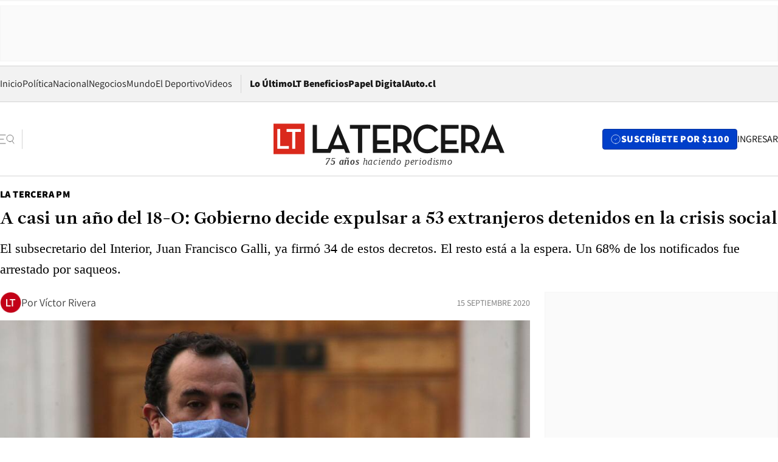

--- FILE ---
content_type: text/html; charset=utf-8
request_url: https://www.latercera.com/la-tercera-pm/noticia/a-casi-un-ano-del-18-o-gobierno-decide-expulsar-a-53-extranjeros-detenidos-en-la-crisis-social/EY6WE3YPWBDJLBQDOTSRZHD4OQ/
body_size: 67693
content:
<!DOCTYPE html><html lang="es"><head><meta charSet="UTF-8"/><meta name="viewport" content="width=device-width, initial-scale=1"/><title>A casi un año del 18-O: Gobierno decide expulsar a 53 extranjeros detenidos en la crisis social - La Tercera</title><meta name="robots" content="index, follow, max-image-preview:large"/><meta property="og:site_name" content="La Tercera"/><meta property="og:type" content="article"/><meta property="og:url" content="https://www.latercera.com/la-tercera-pm/noticia/a-casi-un-ano-del-18-o-gobierno-decide-expulsar-a-53-extranjeros-detenidos-en-la-crisis-social/EY6WE3YPWBDJLBQDOTSRZHD4OQ/"/><meta name="description" content="El subsecretario del Interior, Juan Francisco Galli, ya firmó 34 de estos decretos. El resto está a la espera. Un 68% de los notificados fue arrestado por saqueos."/><meta property="og:description" content="El subsecretario del Interior, Juan Francisco Galli, ya firmó 34 de estos decretos. El resto está a la espera. Un 68% de los notificados fue arrestado por saqueos."/><meta name="twitter:description" content="El subsecretario del Interior, Juan Francisco Galli, ya firmó 34 de estos decretos. El resto está a la espera. Un 68% de los notificados fue arrestado por saqueos."/><meta property="og:title" content="A casi un año del 18-O: Gobierno decide expulsar a 53 extranjeros detenidos en la crisis social - La Tercera"/><meta name="twitter:title" content="A casi un año del 18-O: Gobierno decide expulsar a 53 extranjeros detenidos en la crisis social - La Tercera"/><meta name="author" content="Víctor Rivera"/><meta property="article:author" content="Víctor Rivera"/><meta property="article:section" content="La Tercera PM"/><meta name="keywords" content="La Tercera PM"/><meta property="og:see_also" content="https://www.latercera.com/la-tercera-pm"/><meta property="og:updated_time" content="2020-09-15T16:39:44.691Z"/><meta property="article:modified_time" content="2020-09-15T16:39:44.691Z"/><meta property="article:published_time" content="2020-09-15T16:55:00Z"/><meta property="og:image" content="https://www.latercera.com/resizer/v2/MIRQKAB7EBCMZP6OWFVLQ2XUBA.jpg?auth=a2937a4dca10ff1ffcd2739071467702f39743ee4563b878bc1ce0034a8e5ea3&amp;height=630&amp;width=1200&amp;smart=true"/><meta name="twitter:image" content="https://www.latercera.com/resizer/v2/MIRQKAB7EBCMZP6OWFVLQ2XUBA.jpg?auth=a2937a4dca10ff1ffcd2739071467702f39743ee4563b878bc1ce0034a8e5ea3&amp;height=630&amp;width=1200&amp;smart=true"/><meta property="og:image:alt" content="Subsecretario del Interior, Juan Francisco Galli"/><meta name="twitter:image:alt" content="Subsecretario del Interior, Juan Francisco Galli"/><meta property="og:image:width" content="1200"/><meta property="og:image:height" content="630"/><meta name="twitter:card" content="summary_large_image"/><meta name="twitter:site" content="@latercera"/><link rel="canonical" href="https://www.latercera.com/la-tercera-pm/noticia/a-casi-un-ano-del-18-o-gobierno-decide-expulsar-a-53-extranjeros-detenidos-en-la-crisis-social/EY6WE3YPWBDJLBQDOTSRZHD4OQ/"/><link rel="icon" type="image/x-icon" href="/pf/resources/favicon/la-tercera/favicon.ico?d=1085&amp;mxId=00000000"/><link as="font" crossorigin="" fetchpriority="high" href="/pf/resources/fonts/JolyHeadline-Bold.woff2?d=1085&amp;mxId=00000000" rel="preload" type="font/woff2"/><link as="font" crossorigin="" fetchpriority="high" href="/pf/resources/fonts/Assistant-ExtraBold.woff2?d=1085&amp;mxId=00000000" rel="preload" type="font/woff2"/><link as="font" crossorigin="" fetchpriority="high" href="/pf/resources/fonts/Assistant-Regular.woff2?d=1085&amp;mxId=00000000" rel="preload" type="font/woff2"/><link rel="preload" href="/pf/resources/styles/la-tercera/css/article.css?d=1085&amp;mxId=00000000" as="style"/><link rel="stylesheet" href="/pf/resources/styles/la-tercera/css/article.css?d=1085&amp;mxId=00000000" media="screen"/><link rel="preload" href="https://www.latercera.com/resizer/v2/MIRQKAB7EBCMZP6OWFVLQ2XUBA.jpg?auth=a2937a4dca10ff1ffcd2739071467702f39743ee4563b878bc1ce0034a8e5ea3&amp;smart=true&amp;width=375&amp;height=211&amp;quality=70" as="image" media="(max-width: 375px)"/><link rel="preload" href="https://www.latercera.com/resizer/v2/MIRQKAB7EBCMZP6OWFVLQ2XUBA.jpg?auth=a2937a4dca10ff1ffcd2739071467702f39743ee4563b878bc1ce0034a8e5ea3&amp;smart=true&amp;width=450&amp;height=253&amp;quality=70" as="image" media="(min-width: 376px) (max-width: 450px)"/><link rel="preload" href="https://www.latercera.com/resizer/v2/MIRQKAB7EBCMZP6OWFVLQ2XUBA.jpg?auth=a2937a4dca10ff1ffcd2739071467702f39743ee4563b878bc1ce0034a8e5ea3&amp;smart=true&amp;width=600&amp;height=338&amp;quality=70" as="image" media="(min-width: 451px) (max-width: 600px)"/><link rel="preload" href="https://www.latercera.com/resizer/v2/MIRQKAB7EBCMZP6OWFVLQ2XUBA.jpg?auth=a2937a4dca10ff1ffcd2739071467702f39743ee4563b878bc1ce0034a8e5ea3&amp;smart=true&amp;width=990&amp;height=557&amp;quality=70" as="image" media="(min-width: 1024px) (max-width: 1365px)"/><link rel="preload" href="https://www.latercera.com/resizer/v2/MIRQKAB7EBCMZP6OWFVLQ2XUBA.jpg?auth=a2937a4dca10ff1ffcd2739071467702f39743ee4563b878bc1ce0034a8e5ea3&amp;smart=true&amp;width=800&amp;height=450&amp;quality=70" as="image" media="(min-width: 1366px)"/><link rel="amphtml" href="https://www.latercera.com/la-tercera-pm/noticia/a-casi-un-ano-del-18-o-gobierno-decide-expulsar-a-53-extranjeros-detenidos-en-la-crisis-social/EY6WE3YPWBDJLBQDOTSRZHD4OQ/?outputType=base-amp-type"/><script type="application/ld+json">{"@type":"NewsArticle","@context":"https://schema.org","articleBody":"“Dispónese el abandono del país en 15 días”. Esta frase ya está impresa en 34 decretos de expulsión de extranjeros, los que fueron detenidos cometiendo delitos durante la crisis social, posterior al 18 de octubre del 2019. Sin embargo, el proceso no terminará con esos oficios, ya que el gobierno decidió retirar del país a más de 50 inmigrantes que habrían participado en actos ilícitos durante las protestas. Esta tramitación, la cual es llevada adelante por el subsecretario del Interior, Juan Francisco Galli, ya tiene contemplado el abandono de 53 personas, donde 34 decretos ya fueron firmados, 12 están en trámite en el gabinete y siete oficios se encuentran el Departamento de Extranjería y Migración (DEM). La mayoría de las expulsiones tiene que ver con imputados que fueron detenidos en medio de saqueos. El 68% de quienes ya fueron notificados del proceso de salida fue arrestado por la policía en medio de robos en supermercados y tiendas comerciales. El subsecretario Galli explicó a La Tercera PM que “esto es parte de lo que hemos impulsado como una política desde el Ministerio del Interior. Chile es un país abierto a la migración y acoge sin problema a quienes quieran venir a vivir a nuestro país, sin embargo, eso también tiene una responsabilidad, ajustándose a nuestra leyes y normas, y más sobre todo en medio de los desórdenes ocurridos ‘post 18 de octubre’, que era cuando el país más necesitaba tranquilidad en el orden públicos”. Galli agregó que “hemos sido tajantes y lo seguiremos siendo: todas las personas extranjeras que participen en saqueos, agredan a las fuerzas policiales y comentan delitos en una situación migratoria irregular, serán expulsados de nuestro país. Además, hoy en una instancia de pandemia y crisis sanitaria, más que nunca se requiere que las personas cumplan con las disposiciones para cumplir el orden público”. La autoridad precisó que todos los deportados son personas que, además, estaban en una situación migratoria no regularizada. En ese sentido, las cifras de expulsados también podrían seguir aumentado, dado que hay procesos penales que siguen vigentes, por ende, una vez concluidos, otros extranjeros involucrados en delitos también podrían ser deportados del país. De todas maneras, advirtió el propio Galli, estos números “no son un porcentaje relevante”, al compararlos con la totalidad de detenidos durante la crisis social. Según cifras de Carabineros, entre octubre y diciembre, se detuvo a 19.125 personas por delitos asociados a orden públicos y saqueos. Dentro de los individuos ya notificados de su expulsión destaca el caso del venezolano Wladimir Aguilar Gastelo, quien abandonó el país en febrero de este año, luego de que el 15 de noviembre fuera grabado descargando un camión con un acoplado lleno de piedras, las que fueron dejadas en medio de una protesta en Plaza Italia. Respecto de las nacionalidades de los expulsados ya notificados, hay 12 peruanos, seis venezolanos, seis colombianos, cuatro ecuatorianos, tres dominicanos, un boliviano y un haitiano. Para José Tomás Vicuña, director nacional del Servicio Jesuita a Migrantes, “el Estado está en su derecho a expulsar si transgreden la normativa y hay un debido proceso de juicio que dictamina la expulsión. Es un mecanismo que se ha llevado a cabo hace décadas”. Desde el gobierno advierten que estos procesos de expulsión seguirán siendo aplicados en caso de que se repitan actos delictuales similares a los ocurridos durante la crisis social, por parte de ciudadanos extranjeros.","articleSection":"La Tercera PM","author":[{"@type":"Person","name":"Víctor Rivera","url":"https://www.latercera.com/autor/victor-rivera","image":[{"@type":"ImageObject","height":300,"width":300,"url":"https://www.latercera.com/resizer/v2/https%3A%2F%2Fs3.amazonaws.com%2Farc-authors%2Fcopesa%2Fb4197a32-cbf5-43c4-931a-5c6e14d6cbf6.png?auth=34dcbf4b61c56e2dc1a744305d1e064fff1b2a9616b9c5ae433c7141b6d8208a&height=300&width=300&smart=true"},{"@type":"ImageObject","height":600,"width":600,"url":"https://www.latercera.com/resizer/v2/https%3A%2F%2Fs3.amazonaws.com%2Farc-authors%2Fcopesa%2Fb4197a32-cbf5-43c4-931a-5c6e14d6cbf6.png?auth=34dcbf4b61c56e2dc1a744305d1e064fff1b2a9616b9c5ae433c7141b6d8208a&height=600&width=600&smart=true"}]}],"dateCreated":"2020-09-15T16:34:13.729Z","dateModified":"2020-09-15T16:39:44.691Z","datePublished":"2020-09-15T16:55:00Z","description":"El subsecretario del Interior, Juan Francisco Galli, ya firmó 34 de estos decretos. El resto está a la espera. Un 68% de los notificados fue arrestado por saqueos.","headline":"A casi un año del 18-O: Gobierno decide expulsar a 53 extranjeros detenidos en la crisis social","image":[{"@type":"ImageObject","width":375,"url":"https://www.latercera.com/resizer/v2/MIRQKAB7EBCMZP6OWFVLQ2XUBA.jpg?auth=a2937a4dca10ff1ffcd2739071467702f39743ee4563b878bc1ce0034a8e5ea3&width=375&smart=true","description":"Subsecretario del Interior, Juan Francisco Galli"},{"@type":"ImageObject","width":450,"url":"https://www.latercera.com/resizer/v2/MIRQKAB7EBCMZP6OWFVLQ2XUBA.jpg?auth=a2937a4dca10ff1ffcd2739071467702f39743ee4563b878bc1ce0034a8e5ea3&width=450&smart=true","description":"Subsecretario del Interior, Juan Francisco Galli"},{"@type":"ImageObject","width":600,"url":"https://www.latercera.com/resizer/v2/MIRQKAB7EBCMZP6OWFVLQ2XUBA.jpg?auth=a2937a4dca10ff1ffcd2739071467702f39743ee4563b878bc1ce0034a8e5ea3&width=600&smart=true","description":"Subsecretario del Interior, Juan Francisco Galli"},{"@type":"ImageObject","width":768,"url":"https://www.latercera.com/resizer/v2/MIRQKAB7EBCMZP6OWFVLQ2XUBA.jpg?auth=a2937a4dca10ff1ffcd2739071467702f39743ee4563b878bc1ce0034a8e5ea3&width=768&smart=true","description":"Subsecretario del Interior, Juan Francisco Galli"},{"@type":"ImageObject","width":990,"url":"https://www.latercera.com/resizer/v2/MIRQKAB7EBCMZP6OWFVLQ2XUBA.jpg?auth=a2937a4dca10ff1ffcd2739071467702f39743ee4563b878bc1ce0034a8e5ea3&width=990&smart=true","description":"Subsecretario del Interior, Juan Francisco Galli"},{"@type":"ImageObject","width":800,"url":"https://www.latercera.com/resizer/v2/MIRQKAB7EBCMZP6OWFVLQ2XUBA.jpg?auth=a2937a4dca10ff1ffcd2739071467702f39743ee4563b878bc1ce0034a8e5ea3&width=800&smart=true","description":"Subsecretario del Interior, Juan Francisco Galli"},{"@type":"ImageObject","width":1200,"url":"https://www.latercera.com/resizer/v2/MIRQKAB7EBCMZP6OWFVLQ2XUBA.jpg?auth=a2937a4dca10ff1ffcd2739071467702f39743ee4563b878bc1ce0034a8e5ea3&width=1200&smart=true","description":"Subsecretario del Interior, Juan Francisco Galli"}],"keywords":["La Tercera PM"],"mainEntity":{"@type":"ItemList","itemListElement":[{"@type":"ListItem","position":0,"item":{"@type":"WebPage","@id":"https://www.latercera.com/etiqueta/la-tercera-pm/","name":"La Tercera PM"}}]},"mainEntityOfPage":{"@type":"WebPage","@id":"https://www.latercera.com/la-tercera-pm/noticia/a-casi-un-ano-del-18-o-gobierno-decide-expulsar-a-53-extranjeros-detenidos-en-la-crisis-social/EY6WE3YPWBDJLBQDOTSRZHD4OQ/"},"publisher":{"@type":"Organization","name":"La Tercera","url":"https://www.latercera.com/","logo":{"@type":"ImageObject","url":"https://www.latercera.com/resizer/iZiSxC1F0QnCJrbYAVDHcpm1csU=/arc-anglerfish-arc2-prod-copesa/public/OMY53THTHFDXZHC46CCUJ3XFWE.png","height":50,"width":400},"sameAs":["https://www.facebook.com/laterceracom","https://www.instagram.com/laterceracom/","https://www.tiktok.com/@latercera","https://twitter.com/latercera","https://www.youtube.com/user/latercera"]}}</script><script type="application/ld+json">{"@type":"BreadcrumbList","@context":"https://schema.org","itemListElement":[{"@type":"ListItem","position":1,"item":{"@id":"https://www.latercera.com","name":"La Tercera"}},{"@type":"ListItem","position":2,"item":{"@id":"https://www.latercera.com/la-tercera-pm/","name":"La Tercera PM"}},{"@type":"ListItem","position":3,"item":{"@id":"https://www.latercera.com/la-tercera-pm/noticia/a-casi-un-ano-del-18-o-gobierno-decide-expulsar-a-53-extranjeros-detenidos-en-la-crisis-social/EY6WE3YPWBDJLBQDOTSRZHD4OQ/","name":"A casi un año del 18-O: Gobierno decide expulsar a 53 extranjeros detenidos en la crisis social"}}]}</script><script type="application/ld+json">{"@type":"NewsMediaOrganization","@context":"https://schema.org","description":"Noticias de última hora de Chile, América Latina y el mundo. Contenidos exclusivos de política, internacional, economía, opinión, cultura, espectáculos y tendencias. Novedades de la actualidad local y contenidos interactivos de La Tercera.","email":"contacto@grupocopesa.com","ethicsPolicy":"https://canaldenuncias.grupocopesa.cl/gobierno-corporativo/view.php?file=CodigoEtica.pdf","logo":{"@type":"ImageObject","url":"https://www.latercera.com/resizer/iZiSxC1F0QnCJrbYAVDHcpm1csU=/arc-anglerfish-arc2-prod-copesa/public/OMY53THTHFDXZHC46CCUJ3XFWE.png","height":50,"width":400},"name":"La Tercera","publishingPrinciples":"https://canaldenuncias.grupocopesa.cl/gobierno-corporativo/view.php?file=CodigoEtica.pdf","sameAs":["https://www.facebook.com/laterceracom","https://www.instagram.com/laterceracom/","https://www.tiktok.com/@latercera","https://twitter.com/latercera","https://www.youtube.com/user/latercera"],"url":"https://www.latercera.com","address":{"@type":"PostalAddress","contactType":"contacto@grupocopesa.com","streetAddress":" Av. Apoquindo 4660, Las Condes","addressLocality":"Santiago","addressRegion":"Metropolitana","postalCode":"7560969","addressCountry":"CL"}}</script><script type="application/ld+json">{"@type":"WebSite","@context":"https://schema.org","url":"https://www.latercera.com","potentialAction":{"@type":"SearchAction","target":"https://www.latercera.com/search/?q={search_term_string}","query-input":"required name=search_term_string"}}</script><script type="application/javascript" id="polyfill-script">if(!Array.prototype.includes||!(window.Object && window.Object.assign)||!window.Promise||!window.Symbol||!window.fetch){document.write('<script type="application/javascript" src="/pf/dist/engine/polyfill.js?d=1085&mxId=00000000" defer=""><\/script>')}</script><script id="fusion-engine-react-script" type="application/javascript" src="/pf/dist/engine/react.js?d=1085&amp;mxId=00000000" defer=""></script><script id="fusion-engine-combinations-script" type="application/javascript" src="/pf/dist/components/combinations/base-type.js?d=1085&amp;mxId=00000000" defer=""></script><script data-integration="gtm-head">
	(function(w,d,s,l,i){w[l]=w[l]||[];w[l].push({'gtm.start':
		new Date().getTime(),event:'gtm.js'});var f=d.getElementsByTagName(s)[0],
		j=d.createElement(s),dl=l!='dataLayer'?'&l='+l:'';j.async=true;j.src=
		'https://www.googletagmanager.com/gtm.js?id='+i+dl;f.parentNode.insertBefore(j,f);
		})(window,document,'script','dataLayer','GTM-T2QV7ZXP');
	</script><script defer="" data-integration="marfeel">
		!(function () {
			"use strict";
			function e(e) {
				var t = !(arguments.length > 1 && void 0 !== arguments[1]) || arguments[1],
					c = document.createElement("script");
				(c.src = e),
					t
						? (c.type = "module")
						: ((c.async = !0), (c.type = "text/javascript"), c.setAttribute("nomodule", ""));
				var n = document.getElementsByTagName("script")[0];
				n.parentNode.insertBefore(c, n);
			}
			!(function (t, c) {
				!(function (t, c, n) {
					var a, o, r;
					(n.accountId = c),
						(null !== (a = t.marfeel) && void 0 !== a) || (t.marfeel = {}),
						(null !== (o = (r = t.marfeel).cmd) && void 0 !== o) || (r.cmd = []),
						(t.marfeel.config = n);
					var i = "https://sdk.mrf.io/statics";
					e("".concat(i, "/marfeel-sdk.js?id=").concat(c), !0),
						e("".concat(i, "/marfeel-sdk.es5.js?id=").concat(c), !1);
				})(t, c, arguments.length > 2 && void 0 !== arguments[2] ? arguments[2] : {});
			})(window, 10372, {} /* Config */);
		})();</script><script defer="" type="text/javascript">
		(function() {
			function getCookie(name) {
				var cookieArray = document.cookie.split('; ');
				var cookieValue = null;
				for (var i = 0; i < cookieArray.length; i++) {
					var cookiePair = cookieArray[i].split('=');
					if (name === cookiePair[0]) {
						cookieValue = decodeURIComponent(cookiePair[1]);
						break;
					}
				}
				return cookieValue;
			}

			var isLoggedIn = window.localStorage.getItem('ltsess');
			var isPremium = getCookie('ltprm');

			if (isLoggedIn == 'true') {
				window.marfeel.cmd.push(['compass', function(compass) {
					compass.setUserType(2);
				}]);
			}
			if (isPremium != 'false' && isPremium) {
				window.marfeel.cmd.push(['compass', function(compass) {
					compass.setUserType(3);
				}]);
			}
		})();</script><script async="" data-integration="comscore" src="https://sb.scorecardresearch.com/beacon.js"></script><script defer="" data-integration="comscore">
	var _comscore = _comscore || [];
	_comscore.push({ c1: "2", c2: "6906468", options: {enableFirstPartyCookie: true,bypassUserConsentRequirementFor1PCookie: true}});
	(function() {
              var s = document.createElement("script"), el = document.getElementsByTagName("script")[0]; s.async = true;
              s.src = "https://sb.scorecardresearch.com/cs/6906468/beacon.js";
              el.parentNode.insertBefore(s, el);
            })();
	</script>
<script>(window.BOOMR_mq=window.BOOMR_mq||[]).push(["addVar",{"rua.upush":"false","rua.cpush":"true","rua.upre":"false","rua.cpre":"true","rua.uprl":"false","rua.cprl":"false","rua.cprf":"false","rua.trans":"SJ-a43ed528-57bb-4c46-acd2-9d57edb36797","rua.cook":"false","rua.ims":"false","rua.ufprl":"false","rua.cfprl":"true","rua.isuxp":"false","rua.texp":"norulematch","rua.ceh":"false","rua.ueh":"false","rua.ieh.st":"0"}]);</script>
                              <script>!function(e){var n="https://s.go-mpulse.net/boomerang/";if("False"=="True")e.BOOMR_config=e.BOOMR_config||{},e.BOOMR_config.PageParams=e.BOOMR_config.PageParams||{},e.BOOMR_config.PageParams.pci=!0,n="https://s2.go-mpulse.net/boomerang/";if(window.BOOMR_API_key="ZZ6GQ-CZGQY-PFVX5-D656L-P96M7",function(){function e(){if(!o){var e=document.createElement("script");e.id="boomr-scr-as",e.src=window.BOOMR.url,e.async=!0,i.parentNode.appendChild(e),o=!0}}function t(e){o=!0;var n,t,a,r,d=document,O=window;if(window.BOOMR.snippetMethod=e?"if":"i",t=function(e,n){var t=d.createElement("script");t.id=n||"boomr-if-as",t.src=window.BOOMR.url,BOOMR_lstart=(new Date).getTime(),e=e||d.body,e.appendChild(t)},!window.addEventListener&&window.attachEvent&&navigator.userAgent.match(/MSIE [67]\./))return window.BOOMR.snippetMethod="s",void t(i.parentNode,"boomr-async");a=document.createElement("IFRAME"),a.src="about:blank",a.title="",a.role="presentation",a.loading="eager",r=(a.frameElement||a).style,r.width=0,r.height=0,r.border=0,r.display="none",i.parentNode.appendChild(a);try{O=a.contentWindow,d=O.document.open()}catch(_){n=document.domain,a.src="javascript:var d=document.open();d.domain='"+n+"';void(0);",O=a.contentWindow,d=O.document.open()}if(n)d._boomrl=function(){this.domain=n,t()},d.write("<bo"+"dy onload='document._boomrl();'>");else if(O._boomrl=function(){t()},O.addEventListener)O.addEventListener("load",O._boomrl,!1);else if(O.attachEvent)O.attachEvent("onload",O._boomrl);d.close()}function a(e){window.BOOMR_onload=e&&e.timeStamp||(new Date).getTime()}if(!window.BOOMR||!window.BOOMR.version&&!window.BOOMR.snippetExecuted){window.BOOMR=window.BOOMR||{},window.BOOMR.snippetStart=(new Date).getTime(),window.BOOMR.snippetExecuted=!0,window.BOOMR.snippetVersion=12,window.BOOMR.url=n+"ZZ6GQ-CZGQY-PFVX5-D656L-P96M7";var i=document.currentScript||document.getElementsByTagName("script")[0],o=!1,r=document.createElement("link");if(r.relList&&"function"==typeof r.relList.supports&&r.relList.supports("preload")&&"as"in r)window.BOOMR.snippetMethod="p",r.href=window.BOOMR.url,r.rel="preload",r.as="script",r.addEventListener("load",e),r.addEventListener("error",function(){t(!0)}),setTimeout(function(){if(!o)t(!0)},3e3),BOOMR_lstart=(new Date).getTime(),i.parentNode.appendChild(r);else t(!1);if(window.addEventListener)window.addEventListener("load",a,!1);else if(window.attachEvent)window.attachEvent("onload",a)}}(),"".length>0)if(e&&"performance"in e&&e.performance&&"function"==typeof e.performance.setResourceTimingBufferSize)e.performance.setResourceTimingBufferSize();!function(){if(BOOMR=e.BOOMR||{},BOOMR.plugins=BOOMR.plugins||{},!BOOMR.plugins.AK){var n="true"=="true"?1:0,t="",a="aogqk4ixzcoim2lmmj6a-f-51fec6644-clientnsv4-s.akamaihd.net",i="false"=="true"?2:1,o={"ak.v":"39","ak.cp":"930542","ak.ai":parseInt("595896",10),"ak.ol":"0","ak.cr":8,"ak.ipv":4,"ak.proto":"h2","ak.rid":"9187849","ak.r":44268,"ak.a2":n,"ak.m":"dscr","ak.n":"ff","ak.bpcip":"3.141.5.0","ak.cport":50380,"ak.gh":"23.192.164.152","ak.quicv":"","ak.tlsv":"tls1.3","ak.0rtt":"","ak.0rtt.ed":"","ak.csrc":"-","ak.acc":"","ak.t":"1768710780","ak.ak":"hOBiQwZUYzCg5VSAfCLimQ==kTFSCJdiIiq6kHQFWYJGOvxYdD5f4iyuBztyPU0KsrOQRpaTqd18BQespEotekkS/kYGx6545LDT99Tk/fedxEmiilAuw+/vv1WqbYKSkiTfyH+avW+DF+s8Qq1U0t0gL/57ZbebXZadX25VHF/ncpb2knzd+4U5ljf4BxPvTsZKMaavz/PUrBV1nRz9VFhIXRj9hzbdDAJCkx6jbOOPVXdDiadYOXZ0ezqF/vmVVU9MQdnYT88AAUMpfKxyNqYIfcd93g4ZM/t8oAY1QrkXaE/ifrx0XKNXwbocb269p05m9Pammk6O+7aY4XKLq18ACu87ILwHlP8GCf7XdR2/HDBEOCoQcQXDJ6RTKXTkVHbcOIbbUuguGhXDr3pi9FCKbnosz/XcZ4QYHVjBH1fFOD+WTPkzhIbeOyU+SiDt1NY=","ak.pv":"36","ak.dpoabenc":"","ak.tf":i};if(""!==t)o["ak.ruds"]=t;var r={i:!1,av:function(n){var t="http.initiator";if(n&&(!n[t]||"spa_hard"===n[t]))o["ak.feo"]=void 0!==e.aFeoApplied?1:0,BOOMR.addVar(o)},rv:function(){var e=["ak.bpcip","ak.cport","ak.cr","ak.csrc","ak.gh","ak.ipv","ak.m","ak.n","ak.ol","ak.proto","ak.quicv","ak.tlsv","ak.0rtt","ak.0rtt.ed","ak.r","ak.acc","ak.t","ak.tf"];BOOMR.removeVar(e)}};BOOMR.plugins.AK={akVars:o,akDNSPreFetchDomain:a,init:function(){if(!r.i){var e=BOOMR.subscribe;e("before_beacon",r.av,null,null),e("onbeacon",r.rv,null,null),r.i=!0}return this},is_complete:function(){return!0}}}}()}(window);</script></head><body><div id="fusion-app"><div class="article-right-rail  "><header class="article-right-rail__header"><div class="ads-block  show  isItt  ad-background " style="--adBackgroundColor:#FAFAFA;--adBorderColor:#f5f5f5"><div class="ads-block__container" id="arcad-feature-f0fpjJ7M6D4u4ki-5d82570c696b3"><div class="ads-block__unit-wrapper" style="max-width:800px" data-testid="ad-block-unit-wrapper"><div style="height:480"></div></div></div></div><div class="masthead"><div></div><div class="masthead__wrapper"><div class="masthead__ad" id="masthead__ad"><div class="ads-block  show    ad-background " style="--adBackgroundColor:#FAFAFA;--adBorderColor:#f5f5f5"><div class="ads-block__container" id="arcad-feature-f0f1khpdMEGE3lB-1f261d579f2589"><div class="ads-block__unit-wrapper m50 d90" style="max-width:970px" data-testid="ad-block-unit-wrapper"><div style="height:50"></div></div></div></div></div><nav class="masthead__nav"><ul class="masthead__nav-list"><li class="masthead__nav-list-item"><a class="base-link" href="/" target="_self">Inicio</a></li><li class="masthead__nav-list-item"><a class="base-link" href="/canal/politica/" target="_self">Política</a></li><li class="masthead__nav-list-item"><a class="base-link" href="/canal/nacional/" target="_self">Nacional</a></li><li class="masthead__nav-list-item"><a class="base-link" href="/canal/pulso/" target="_self">Negocios</a></li><li class="masthead__nav-list-item"><a class="base-link" href="/canal/mundo/" target="_self">Mundo</a></li><li class="masthead__nav-list-item"><a class="base-link" href="/canal/el-deportivo/" target="_self">El Deportivo</a></li><li class="masthead__nav-list-item"><a class="base-link" href="https://www.latercera.com/videos/" target="_self">Videos</a></li></ul><div class="masthead__nav-divider"></div><ul class="masthead__nav-list-extra"><li class="masthead__nav-list-extra-item"><a class="base-link" href="/lo-ultimo/" target="_self">Lo Último</a></li><li class="masthead__nav-list-extra-item"><a class="base-link" href="/club-la-tercera/" target="_self">LT Beneficios</a></li><li class="masthead__nav-list-extra-item"><a class="base-link" href="https://kiosco.latercera.com/library/" rel="noopener noreferrer" target="_blank">Papel Digital<span class="visually-hidden">Opens in new window</span></a></li><li class="masthead__nav-list-extra-item"><a class="base-link" href="https://www.latercera.com/auto/" target="_self">Auto.cl</a></li></ul></nav><header class="masthead__main"><input type="checkbox" id="masthead-modal-toggle" class="masthead__modal-checkbox" hidden=""/><button type="button" class="masthead__main-search" aria-label="Abrir menú lateral"><svg class="search-icon" width="24" height="24" viewBox="0 0 24 24" fill="none" xmlns="http://www.w3.org/2000/svg"><g clip-path="url(#clip0_1003_273)"><path d="M9 5H0" stroke="#404040" stroke-linecap="round" stroke-linejoin="round"></path><path d="M6 12H0" stroke="#404040" stroke-linecap="round" stroke-linejoin="round"></path><path d="M9 19H0" stroke="#404040" stroke-linecap="round" stroke-linejoin="round"></path><path d="M16.5 16C19.5376 16 22 13.5376 22 10.5C22 7.46243 19.5376 5 16.5 5C13.4624 5 11 7.46243 11 10.5C11 13.5376 13.4624 16 16.5 16Z" stroke="#404040" stroke-linecap="round" stroke-linejoin="round"></path><path d="M23 19L19.8388 14.8661" stroke="#404040" stroke-linecap="round" stroke-linejoin="round"></path></g><defs><clipPath id="clip0_1003_273"><rect width="24" height="24" fill="white"></rect></clipPath></defs></svg></button><div class="masthead__modal-container"><div class="masthead__modal"><div class="masthead__modal__close-row"><button type="button" class="masthead__modal__close-btn" aria-label="Cerrar modal"><span>CERRAR</span><svg class="close-icon" width="18" height="18" viewBox="6 6 12 12" fill="none" xmlns="http://www.w3.org/2000/svg"><path d="M18 6L6 18" stroke="#737373" stroke-linecap="round" stroke-linejoin="round"></path><path d="M6 6L18 18" stroke="#737373" stroke-linecap="round" stroke-linejoin="round"></path></svg></button></div><a class="base-link masthead__modal__cta azul" href="/compra-suscripcion/?utm_content=&amp;utm_element=boton_menu" target="_self">SUSCRÍBETE POR $1100</a><div class="masthead__modal__search"><input type="text" name="search" placeholder="Buscar en La Tercera" class="masthead__modal__search-input" value=""/><button><svg width="32" height="32" viewBox="0 0 24 24" fill="none" xmlns="http://www.w3.org/2000/svg"><path d="M16.5 16C19.5376 16 22 13.5376 22 10.5C22 7.46243 19.5376 5 16.5 5C13.4624 5 11 7.46243 11 10.5C11 13.5376 13.4624 16 16.5 16Z" stroke="#404040" stroke-linecap="round" stroke-linejoin="round"></path><path d="M23 19L19.8388 14.8661" stroke="#404040" stroke-linecap="round" stroke-linejoin="round"></path></svg></button></div><div class="first-group"><div class="first-group__section"><a aria-label="La Tercera" class="base-link" href="/" target="_self"><span class="first-group__section__title">La Tercera</span></a><ul class="first-group__list"><li><a aria-label="Portada" class="base-link" href="https://www.latercera.com/" target="_self"><span>Portada</span></a></li><li><a aria-label="Lo Último" class="base-link" href="https://www.latercera.com/lo-ultimo/" target="_self"><span>Lo Último</span></a></li><li><a aria-label="Papel Digital" class="base-link" href="https://kiosco.latercera.com/library" rel="noopener noreferrer" target="_blank"><span>Papel Digital</span><span class="visually-hidden">Opens in new window</span></a></li><li><a aria-label="Newsletters" class="base-link" href="https://www.latercera.com/newsletters/" target="_self"><span>Newsletters</span></a></li></ul></div><div class="first-group__section"><span class="first-group__section__title">Ciencia y Tecnología</span><ul class="first-group__list"><li><a aria-label="Tendencias" class="base-link" href="/canal/tendencias/" target="_self"><span>Tendencias</span></a></li><li><a aria-label="Tecnología" class="base-link" href="/etiqueta/tecnologia/" target="_self"><span>Tecnología</span></a></li><li><a aria-label="Ciencia" class="base-link" href="/etiqueta/ciencia/" target="_self"><span>Ciencia</span></a></li><li><a aria-label="Medioambiente" class="base-link" href="/etiqueta/medioambiente/" target="_self"><span>Medioambiente</span></a></li></ul></div><div class="first-group__section"><a aria-label="Chile" class="base-link" href="/canal/nacional/" target="_self"><span class="first-group__section__title">Chile</span></a><ul class="first-group__list"><li><a aria-label="Política" class="base-link" href="/canal/politica/" target="_self"><span>Política</span></a></li><li><a aria-label="Nacional" class="base-link" href="/canal/nacional/" target="_self"><span>Nacional</span></a></li><li><a aria-label="Servicios" class="base-link" href="/canal/servicios/" target="_self"><span>Servicios</span></a></li><li><a aria-label="Educación" class="base-link" href="https://www.latercera.com/canal/educaLT/" target="_self"><span>Educación</span></a></li><li><a aria-label="Presidenciales" class="base-link" href="/etiqueta/presidenciales/" target="_self"><span>Presidenciales</span></a></li><li><a aria-label="Congreso" class="base-link" href="/etiqueta/congreso/" target="_self"><span>Congreso</span></a></li><li><a aria-label="Desde la redacción" class="base-link" href="/etiqueta/desde-la-redaccion/" target="_self"><span>Desde la redacción</span></a></li></ul></div><div class="first-group__section"><a aria-label="Negocios" class="base-link" href="/canal/pulso/" target="_self"><span class="first-group__section__title">Negocios</span></a><ul class="first-group__list"><li><a aria-label="Pulso" class="base-link" href="/canal/pulso/" target="_self"><span>Pulso</span></a></li><li><a aria-label="Minería" class="base-link" href="/etiqueta/mineria/" target="_self"><span>Minería</span></a></li><li><a aria-label="Emprendimiento" class="base-link" href="https://www.latercera.com/canal/pulso-hub-emprende/" target="_self"><span>Emprendimiento</span></a></li><li><a aria-label="Sustentabilidad" class="base-link" href="https://www.latercera.com/canal/pulso-hub-sustentabilidad/" target="_self"><span>Sustentabilidad</span></a></li><li><a aria-label="Money Talks" class="base-link" href="/etiqueta/money-talks/" target="_self"><span>Money Talks</span></a></li><li><a aria-label="Red Activa" class="base-link" href="https://www.latercera.com/canal/pulso-red-activa/" target="_self"><span>Red Activa</span></a></li><li><a aria-label="Motores" class="base-link" href="https://www.latercera.com/canal/mtonline/" target="_self"><span>Motores</span></a></li></ul></div><div class="first-group__section"><a aria-label="Opinión" class="base-link" href="/opinion/" target="_self"><span class="first-group__section__title">Opinión</span></a><ul class="first-group__list"><li><a aria-label="Editorial" class="base-link" href="/canal/editorial/" target="_self"><span>Editorial</span></a></li><li><a aria-label="Columnas" class="base-link" href="/canal/opinion/" target="_self"><span>Columnas</span></a></li><li><a aria-label="Cartas al Director" class="base-link" href="/canal/cartas-al-director/" target="_self"><span>Cartas al Director</span></a></li></ul></div><div class="first-group__section"><span class="first-group__section__title">Cultura y Entretención</span><ul class="first-group__list"><li><a aria-label="Culto" class="base-link" href="/canal/culto/" target="_self"><span>Culto</span></a></li><li><a aria-label="Finde" class="base-link" href="https://www.latercera.com/canal/finde/" target="_self"><span>Finde</span></a></li><li><a aria-label="La Cuarta" class="base-link" href="https://www.lacuarta.com/" rel="noopener noreferrer" target="_blank"><span>La Cuarta</span><span class="visually-hidden">Opens in new window</span></a></li><li><a aria-label="Glamorama" class="base-link" href="https://www.lacuarta.com/glamorama/" rel="noopener noreferrer" target="_blank"><span>Glamorama</span><span class="visually-hidden">Opens in new window</span></a></li></ul></div><div class="first-group__section"><span class="first-group__section__title">Sociedad</span><ul class="first-group__list"><li><a aria-label="Paula" class="base-link" href="https://www.latercera.com/canal/paula/" target="_self"><span>Paula</span></a></li><li><a aria-label="Sociales" class="base-link" href="https://www.latercera.com/canal/sociales/" target="_self"><span>Sociales</span></a></li><li><a aria-label="Board" class="base-link" href="https://www.latercera.com/lt-board/" target="_self"><span>Board</span></a></li></ul></div><div class="first-group__section"><a aria-label="El Deportivo" class="base-link" href="/canal/el-deportivo/" target="_self"><span class="first-group__section__title">El Deportivo</span></a><ul class="first-group__list"><li><a aria-label="Fútbol Chileno" class="base-link" href="/etiqueta/futbol-chileno/" target="_self"><span>Fútbol Chileno</span></a></li><li><a aria-label="Fórmula 1" class="base-link" href="/etiqueta/formula-1/" target="_self"><span>Fórmula 1</span></a></li><li><a aria-label="Tenis" class="base-link" href="/etiqueta/tenis/" target="_self"><span>Tenis</span></a></li></ul></div><div class="first-group__section"><a aria-label="Mundo" class="base-link" href="/canal/mundo/" target="_self"><span class="first-group__section__title">Mundo</span></a><ul class="first-group__list"></ul></div></div><div class="second-group"><div class="second-group__section"><span class="second-group__section__title">Ediciones</span><ul class="second-group__list"><li><a aria-label="La Tercera PM" class="base-link" href="https://www.latercera.com/etiqueta/la-tercera-pm" target="_self"><span>La Tercera PM</span></a></li><li><a aria-label="La Tercera Sábado" class="base-link" href="https://www.latercera.com/canal/lt-sabado/" target="_self"><span>La Tercera Sábado</span></a></li><li><a aria-label="La Tercera Domingo" class="base-link" href="https://www.latercera.com/canal/lt-domingo/" target="_self"><span>La Tercera Domingo</span></a></li></ul></div><div class="second-group__section"><span class="second-group__section__title">Suscripciones</span><ul class="second-group__list"><li><a aria-label="LT Beneficios" class="base-link" href="/club-la-tercera/" target="_self"><span>LT Beneficios</span></a></li><li><a aria-label="Corporativas" class="base-link" href="/suscripcionempresas/" target="_self"><span>Corporativas</span></a></li><li><a aria-label="Universidades" class="base-link" href="https://suscripciondigital.latercera.com/campaign/plan-universitario" rel="noopener noreferrer" target="_blank"><span>Universidades</span><span class="visually-hidden">Opens in new window</span></a></li></ul></div><div class="second-group__section"><span class="second-group__section__title">Redes sociales</span><ul class="second-group__list"><li><a aria-label="X" class="base-link" href="https://x.com/latercera" rel="noopener noreferrer" target="_blank"><span>X</span><span class="visually-hidden">Opens in new window</span></a></li><li><a aria-label="Instagram" class="base-link" href="https://www.instagram.com/laterceracom/" rel="noopener noreferrer" target="_blank"><span>Instagram</span><span class="visually-hidden">Opens in new window</span></a></li><li><a aria-label="Facebook" class="base-link" href="https://www.facebook.com/laterceracom" rel="noopener noreferrer" target="_blank"><span>Facebook</span><span class="visually-hidden">Opens in new window</span></a></li><li><a aria-label="YouTube" class="base-link" href="https://www.youtube.com/user/latercera" rel="noopener noreferrer" target="_blank"><span>YouTube</span><span class="visually-hidden">Opens in new window</span></a></li><li><a aria-label="TikTok" class="base-link" href="https://www.tiktok.com/@latercera" rel="noopener noreferrer" target="_blank"><span>TikTok</span><span class="visually-hidden">Opens in new window</span></a></li><li><a aria-label="Linkedin" class="base-link" href="https://cl.linkedin.com/company/la-tercera" rel="noopener noreferrer" target="_blank"><span>Linkedin</span><span class="visually-hidden">Opens in new window</span></a></li></ul></div><div class="second-group__section"><span class="second-group__section__title">Grupo Copesa</span><ul class="second-group__list"><li><a aria-label="Auto.cl" class="base-link" href="https://www.latercera.com/auto/" target="_self"><span>Auto.cl</span></a></li><li><a aria-label="La Cuarta" class="base-link" href="https://www.lacuarta.com/" rel="noopener noreferrer" target="_blank"><span>La Cuarta</span><span class="visually-hidden">Opens in new window</span></a></li><li><a aria-label="Glamorama" class="base-link" href="https://glamorama.latercera.com/" rel="noopener noreferrer" target="_blank"><span>Glamorama</span><span class="visually-hidden">Opens in new window</span></a></li></ul></div></div><ul class="third-group-list"><li><a aria-label="Quiénes somos" class="base-link" href="/quienes-somos/" target="_self"><span>Quiénes somos</span></a></li><li><a aria-label="Servicio al Suscriptor" class="base-link" href="/contacto/" target="_self"><span>Servicio al Suscriptor</span></a></li><li><a aria-label="Mi cuenta" class="base-link" href="/mi-cuenta/" target="_self"><span>Mi cuenta</span></a></li><li><a aria-label="Preguntas Frecuentes" class="base-link" href="/preguntas-frecuentes/" target="_self"><span>Preguntas Frecuentes</span></a></li></ul></div><label for="masthead-modal-toggle" class="masthead__modal-overlay"></label></div><a aria-label="Ir a la página de inicio" class="base-link masthead__main-logo" href="/" target="_self"><svg class="logo-lt-icon" width="160" height="22" viewBox="0 0 160 22" fill="none" role="img" aria-labelledby="logo-lt-title"><title id="logo-lt-title">Logo La Tercera</title><g clip-path="url(#clip0_1003_280)"><path class="logo-lt-icon__sub-background" d="M21.5335 0.467789H0V21.5322H21.5335V0.467789Z" fill="#da291c"></path><path class="logo-lt-icon__sub-text" d="M2.62355 4.2951H4.6836V15.8338H10.5866V17.7049H2.62355V4.2951Z" fill="#ffffff"></path><path class="logo-lt-icon__sub-text" d="M12.9515 6.17569H9.05312V4.2951H18.9007V6.17569H15.0115V17.7049H12.9515V6.17569Z" fill="#ffffff"></path><g class="logo-lt-icon__text" fill="#171717"><path d="M52.9238 4.0872H58.485V20.5683H61.4319V4.0872H66.9931V1.4128H52.9238V4.0872Z"></path><path d="M95.7136 8.73668C95.7136 4.31401 92.8776 1.4128 87.7321 1.4128H82.9377V20.5683H85.8845V16.0039H87.7321C88.2032 16.0039 88.6651 15.9755 89.0808 15.9188L92.2771 20.5683H95.7783L91.9723 15.1344C94.4296 13.9721 95.7229 11.6946 95.7229 8.73668H95.7136ZM87.6305 13.4145H85.8845V4.0872H87.6305C91.2056 4.0872 92.6836 5.83548 92.6836 8.73668C92.6836 11.6379 91.224 13.4145 87.6305 13.4145Z"></path><path d="M106.503 18.0924C102.734 18.0924 99.9815 15.1344 99.9815 10.9953C99.9815 6.8561 102.679 3.88875 106.402 3.88875C108.878 3.88875 110.467 4.79596 111.714 6.51589L113.977 4.88102C112.351 2.54682 109.958 1.1671 106.485 1.1671C101.145 1.1671 96.933 5.33462 96.933 10.9953C96.933 16.6559 101.062 20.8235 106.411 20.8235C110.042 20.8235 112.499 19.5288 114.43 16.9111L112.139 15.3046C110.734 17.1662 108.942 18.1018 106.522 18.1018L106.503 18.0924Z"></path><path d="M142.744 8.73668C142.744 4.31401 139.898 1.4128 134.753 1.4128H129.958V20.5683H132.915V16.0039H134.753C135.215 16.0039 135.686 15.9755 136.092 15.9188L139.289 20.5683H142.79L138.984 15.1344C141.441 13.9721 142.734 11.6946 142.734 8.73668H142.744ZM134.642 13.4145H132.924V4.0872H134.642C138.217 4.0872 139.714 5.83548 139.714 8.73668C139.714 11.6379 138.254 13.4145 134.642 13.4145Z"></path><path d="M151.769 1.02534H151.603L143.4 20.5777H146.374L147.455 17.9033H155.824L156.896 20.5777H160.009L151.769 1.02534ZM148.545 15.2195L151.658 7.64046L154.716 15.2195H148.545Z"></path><path d="M116.009 20.5683H128.203V17.8939H118.956V14.6525H126.901V12.0348H118.956V4.0872H128.203V1.4128H116.009V20.5683Z"></path><path d="M71.7875 14.6525H79.7413V12.0348H71.7875V4.0872H81.1363V1.4128H68.8406V20.5683H81.1455V17.8939H71.7875V14.6525Z"></path><path d="M44.6374 1.02534L37.552 17.8939H30.0878V1.42225H27.1409V20.5777H39.4088L40.4804 17.9033H48.8591L49.9307 20.5777H53.0439L44.8129 1.02534H44.6374ZM41.5889 15.2195L44.7021 7.64991L47.7598 15.2195H41.5981H41.5889Z"></path></g></g><defs><clipPath id="clip0_1003_280"><rect width="160" height="21.0644" fill="white" transform="translate(0 0.467789)"></rect></clipPath></defs></svg></a><div class="masthead__main-message"><span><b>75 años</b> haciendo periodismo</span></div><div class="masthead__user-info"><a aria-label="Suscribirse" class="base-link masthead__user-info__subscribe azul" href="/compra-suscripcion/?utm_content=&amp;utm_element=boton_header" target="_self"><span class="masthead__user-info__subscribe-icon"><svg class="circlecheck-icon" xmlns="http://www.w3.org/2000/svg" width="25" height="24" viewBox="0 0 25 24" fill="none"><path d="M12.5 22C18.0228 22 22.5 17.5228 22.5 12C22.5 6.47715 18.0228 2 12.5 2C6.97715 2 2.5 6.47715 2.5 12C2.5 17.5228 6.97715 22 12.5 22Z" stroke="#262626" stroke-linecap="round" stroke-linejoin="round"></path><path d="M9.5 12L11.5 14L15.5 10" stroke="#262626" stroke-linecap="round" stroke-linejoin="round"></path></svg></span><span class="mobile-only" aria-hidden="false">SUSCRÍBETE</span><span class="desktop-only" aria-hidden="true">SUSCRÍBETE POR $1100</span></a><a aria-label="Iniciar sesión mobile" class="base-link masthead__user-info__signin masthead__user-info__signin--mobile" href="/usuario/logueo/" target="_self"><svg class="profile-icon" width="24" height="25" viewBox="0 0 24 25" fill="none" xmlns="http://www.w3.org/2000/svg"><path d="M19 21.1121V18.1121C19 17.0512 18.5786 16.0338 17.8284 15.2836C17.0783 14.5335 16.0609 14.1121 15 14.1121H9C7.93913 14.1121 6.92172 14.5335 6.17157 15.2836C5.42143 16.0338 5 17.0512 5 18.1121V21.1121" stroke="#404040" stroke-linecap="round" stroke-linejoin="round"></path><path d="M12 11.1121C14.2091 11.1121 16 9.3212 16 7.11206C16 4.90292 14.2091 3.11206 12 3.11206C9.79086 3.11206 8 4.90292 8 7.11206C8 9.3212 9.79086 11.1121 12 11.1121Z" stroke="#404040" stroke-linecap="round" stroke-linejoin="round"></path></svg></a><a aria-label="Iniciar sesión" class="base-link masthead__user-info__signin" href="/usuario/logueo/" target="_self">INGRESAR</a></div></header></div></div></header><div class="article-right-rail__top"></div><section class="article-right-rail__wrapper"><main class="article-right-rail__main"><div class="article-right-rail__heading"><div id="fusion-static-enter:f0f4jJSoVgxU4h3" style="display:none" data-fusion-component="f0f4jJSoVgxU4h3"></div><header class="article-head"><section class="article-head__section"><span class="article-head__section__name"><a class="base-link" href="/canal/la-tercera-pm/" target="_self">La Tercera PM</a></span></section><h1 class="article-head__title">A casi un año del 18-O: Gobierno decide expulsar a 53 extranjeros detenidos en la crisis social</h1><h2 class="article-head__subtitle">El subsecretario del Interior, Juan Francisco Galli, ya firmó 34 de estos decretos. El resto está a la espera. Un 68% de los notificados fue arrestado por saqueos.</h2></header><div id="fusion-static-exit:f0f4jJSoVgxU4h3" style="display:none" data-fusion-component="f0f4jJSoVgxU4h3"></div></div><div class="article-right-rail__body"><div class="article-body__byline"><img alt="Víctor Rivera" class="global-image" decoding="async" sizes="(min-width: 1200px) 1200px, (min-width: 900px) 900px, (min-width: 700px) 780px, (min-width: 600px) 600px, (min-width: 450px) 450px, (min-width: 320px) 320px, (min-width: 150px) 150px, 100px" src="https://www.latercera.com/resizer/v2/https%3A%2F%2Fs3.amazonaws.com%2Farc-authors%2Fcopesa%2Fb4197a32-cbf5-43c4-931a-5c6e14d6cbf6.png?auth=34dcbf4b61c56e2dc1a744305d1e064fff1b2a9616b9c5ae433c7141b6d8208a&amp;smart=true&amp;width=1200&amp;height=1200&amp;quality=70" srcSet="https://www.latercera.com/resizer/v2/https%3A%2F%2Fs3.amazonaws.com%2Farc-authors%2Fcopesa%2Fb4197a32-cbf5-43c4-931a-5c6e14d6cbf6.png?auth=34dcbf4b61c56e2dc1a744305d1e064fff1b2a9616b9c5ae433c7141b6d8208a&amp;smart=true&amp;width=100&amp;height=100&amp;quality=70 100w, https://www.latercera.com/resizer/v2/https%3A%2F%2Fs3.amazonaws.com%2Farc-authors%2Fcopesa%2Fb4197a32-cbf5-43c4-931a-5c6e14d6cbf6.png?auth=34dcbf4b61c56e2dc1a744305d1e064fff1b2a9616b9c5ae433c7141b6d8208a&amp;smart=true&amp;width=150&amp;height=150&amp;quality=70 150w, https://www.latercera.com/resizer/v2/https%3A%2F%2Fs3.amazonaws.com%2Farc-authors%2Fcopesa%2Fb4197a32-cbf5-43c4-931a-5c6e14d6cbf6.png?auth=34dcbf4b61c56e2dc1a744305d1e064fff1b2a9616b9c5ae433c7141b6d8208a&amp;smart=true&amp;width=320&amp;height=320&amp;quality=70 320w, https://www.latercera.com/resizer/v2/https%3A%2F%2Fs3.amazonaws.com%2Farc-authors%2Fcopesa%2Fb4197a32-cbf5-43c4-931a-5c6e14d6cbf6.png?auth=34dcbf4b61c56e2dc1a744305d1e064fff1b2a9616b9c5ae433c7141b6d8208a&amp;smart=true&amp;width=450&amp;height=450&amp;quality=70 450w, https://www.latercera.com/resizer/v2/https%3A%2F%2Fs3.amazonaws.com%2Farc-authors%2Fcopesa%2Fb4197a32-cbf5-43c4-931a-5c6e14d6cbf6.png?auth=34dcbf4b61c56e2dc1a744305d1e064fff1b2a9616b9c5ae433c7141b6d8208a&amp;smart=true&amp;width=600&amp;height=600&amp;quality=70 600w, https://www.latercera.com/resizer/v2/https%3A%2F%2Fs3.amazonaws.com%2Farc-authors%2Fcopesa%2Fb4197a32-cbf5-43c4-931a-5c6e14d6cbf6.png?auth=34dcbf4b61c56e2dc1a744305d1e064fff1b2a9616b9c5ae433c7141b6d8208a&amp;smart=true&amp;width=780&amp;height=780&amp;quality=70 780w, https://www.latercera.com/resizer/v2/https%3A%2F%2Fs3.amazonaws.com%2Farc-authors%2Fcopesa%2Fb4197a32-cbf5-43c4-931a-5c6e14d6cbf6.png?auth=34dcbf4b61c56e2dc1a744305d1e064fff1b2a9616b9c5ae433c7141b6d8208a&amp;smart=true&amp;width=900&amp;height=900&amp;quality=70 900w, https://www.latercera.com/resizer/v2/https%3A%2F%2Fs3.amazonaws.com%2Farc-authors%2Fcopesa%2Fb4197a32-cbf5-43c4-931a-5c6e14d6cbf6.png?auth=34dcbf4b61c56e2dc1a744305d1e064fff1b2a9616b9c5ae433c7141b6d8208a&amp;smart=true&amp;width=1200&amp;height=1200&amp;quality=70 1200w" fetchpriority="low" loading="lazy"/><span class="article-body__byline__authors"><span>Por<!-- --> </span><address><a aria-label="Link a autor" class="base-link article-body__byline__author" href="/autor/victor-rivera/" target="_self">Víctor Rivera</a></address></span><time class="article-body__byline__date" dateTime="2020-09-15T16:55:00Z">15 SEPTIEMBRE 2020</time></div><figure style="--aspect-ratio:16/9" class="article-body__figure"><img alt="" class="global-image" decoding="async" sizes="(min-width: 1366px) 800px, (min-width: 1024px) 990px, (min-width: 768px) 768px, (min-width: 450px) 600px, (min-width: 375px) 450px, 375px" src="https://www.latercera.com/resizer/v2/MIRQKAB7EBCMZP6OWFVLQ2XUBA.jpg?auth=a2937a4dca10ff1ffcd2739071467702f39743ee4563b878bc1ce0034a8e5ea3&amp;smart=true&amp;width=800&amp;height=450&amp;quality=70" srcSet="https://www.latercera.com/resizer/v2/MIRQKAB7EBCMZP6OWFVLQ2XUBA.jpg?auth=a2937a4dca10ff1ffcd2739071467702f39743ee4563b878bc1ce0034a8e5ea3&amp;smart=true&amp;width=375&amp;height=211&amp;quality=70 375w, https://www.latercera.com/resizer/v2/MIRQKAB7EBCMZP6OWFVLQ2XUBA.jpg?auth=a2937a4dca10ff1ffcd2739071467702f39743ee4563b878bc1ce0034a8e5ea3&amp;smart=true&amp;width=450&amp;height=253&amp;quality=70 450w, https://www.latercera.com/resizer/v2/MIRQKAB7EBCMZP6OWFVLQ2XUBA.jpg?auth=a2937a4dca10ff1ffcd2739071467702f39743ee4563b878bc1ce0034a8e5ea3&amp;smart=true&amp;width=600&amp;height=338&amp;quality=70 600w, https://www.latercera.com/resizer/v2/MIRQKAB7EBCMZP6OWFVLQ2XUBA.jpg?auth=a2937a4dca10ff1ffcd2739071467702f39743ee4563b878bc1ce0034a8e5ea3&amp;smart=true&amp;width=768&amp;height=432&amp;quality=70 768w, https://www.latercera.com/resizer/v2/MIRQKAB7EBCMZP6OWFVLQ2XUBA.jpg?auth=a2937a4dca10ff1ffcd2739071467702f39743ee4563b878bc1ce0034a8e5ea3&amp;smart=true&amp;width=990&amp;height=557&amp;quality=70 990w, https://www.latercera.com/resizer/v2/MIRQKAB7EBCMZP6OWFVLQ2XUBA.jpg?auth=a2937a4dca10ff1ffcd2739071467702f39743ee4563b878bc1ce0034a8e5ea3&amp;smart=true&amp;width=800&amp;height=450&amp;quality=70 800w" fetchpriority="high" loading="eager"/><figcaption class="article-body__figure__figcaption"><span class="article-body__figure__caption">Subsecretario del Interior, Juan Francisco Galli. (Foto: Agencia Uno) </span></figcaption></figure><section class="article-body__social"><div class="article-body__social__share"><button class="article-body__social__btn"><svg class="share-icon" width="15" height="16" viewBox="0 0 15 16" fill="none" xmlns="http://www.w3.org/2000/svg"><path d="M11.25 5.43781C12.2855 5.43781 13.125 4.59834 13.125 3.56281C13.125 2.52727 12.2855 1.68781 11.25 1.68781C10.2145 1.68781 9.375 2.52727 9.375 3.56281C9.375 4.59834 10.2145 5.43781 11.25 5.43781Z" stroke="#737373" stroke-linecap="round" stroke-linejoin="round"></path><path d="M3.75 9.81281C4.78553 9.81281 5.625 8.97334 5.625 7.93781C5.625 6.90227 4.78553 6.06281 3.75 6.06281C2.71447 6.06281 1.875 6.90227 1.875 7.93781C1.875 8.97334 2.71447 9.81281 3.75 9.81281Z" stroke="#737373" stroke-linecap="round" stroke-linejoin="round"></path><path d="M11.25 14.1878C12.2855 14.1878 13.125 13.3483 13.125 12.3128C13.125 11.2773 12.2855 10.4378 11.25 10.4378C10.2145 10.4378 9.375 11.2773 9.375 12.3128C9.375 13.3483 10.2145 14.1878 11.25 14.1878Z" stroke="#737373" stroke-linecap="round" stroke-linejoin="round"></path><path d="M5.36865 8.88159L9.6374 11.3691" stroke="#737373" stroke-linecap="round" stroke-linejoin="round"></path><path d="M9.63115 4.50659L5.36865 6.99409" stroke="#737373" stroke-linecap="round" stroke-linejoin="round"></path></svg>Compartir</button><div class="article-body__social__popup "><a href="https://twitter.com/intent/tweet?url=https%3A%2F%2Fwww.latercera.com%2Fla-tercera-pm%2Fnoticia%2Fa-casi-un-ano-del-18-o-gobierno-decide-expulsar-a-53-extranjeros-detenidos-en-la-crisis-social%2FEY6WE3YPWBDJLBQDOTSRZHD4OQ%2F" target="_blank" rel="noopener noreferrer">Twitter</a><a href="https://www.facebook.com/sharer/sharer.php?u=https%3A%2F%2Fwww.latercera.com%2Fla-tercera-pm%2Fnoticia%2Fa-casi-un-ano-del-18-o-gobierno-decide-expulsar-a-53-extranjeros-detenidos-en-la-crisis-social%2FEY6WE3YPWBDJLBQDOTSRZHD4OQ%2F" target="_blank" rel="noopener noreferrer">Facebook</a><a href="https://api.whatsapp.com/send?text=https%3A%2F%2Fwww.latercera.com%2Fla-tercera-pm%2Fnoticia%2Fa-casi-un-ano-del-18-o-gobierno-decide-expulsar-a-53-extranjeros-detenidos-en-la-crisis-social%2FEY6WE3YPWBDJLBQDOTSRZHD4OQ%2F" target="_blank" rel="noopener noreferrer">Whatsapp</a><a href="https://www.linkedin.com/shareArticle?url=https%3A%2F%2Fwww.latercera.com%2Fla-tercera-pm%2Fnoticia%2Fa-casi-un-ano-del-18-o-gobierno-decide-expulsar-a-53-extranjeros-detenidos-en-la-crisis-social%2FEY6WE3YPWBDJLBQDOTSRZHD4OQ%2F&amp;title=Article%20Title" target="_blank" rel="noopener noreferrer">LinkedIn</a><a href="mailto:?subject=Check%20out%20this%20article&amp;body=https%3A%2F%2Fwww.latercera.com%2Fla-tercera-pm%2Fnoticia%2Fa-casi-un-ano-del-18-o-gobierno-decide-expulsar-a-53-extranjeros-detenidos-en-la-crisis-social%2FEY6WE3YPWBDJLBQDOTSRZHD4OQ%2F">Email</a></div></div><a href="#comments" class="article-body__social__btn"><svg class="comments-icon" width="15" height="16" viewBox="0 0 15 16" fill="none" xmlns="http://www.w3.org/2000/svg"><path d="M4.9375 12.9378C6.13036 13.5497 7.50255 13.7155 8.8068 13.4052C10.1111 13.0949 11.2616 12.329 12.0511 11.2454C12.8406 10.1619 13.2171 8.83203 13.1129 7.49543C13.0086 6.15884 12.4304 4.90344 11.4824 3.95545C10.5344 3.00747 9.27899 2.42924 7.9424 2.32497C6.60581 2.2207 5.27592 2.59724 4.19239 3.38674C3.10886 4.17624 2.34293 5.32678 2.03264 6.63103C1.72235 7.93528 1.88809 9.30747 2.5 10.5003L1.25 14.1878L4.9375 12.9378Z" stroke="#737373" stroke-linecap="round" stroke-linejoin="round"></path></svg>Comentarios</a></section><div><p class="article-body__paragraph"><b>“Dispónese el abandono del país en 15 días”. Esta frase ya está impresa en 34 decretos de expulsión de extranjeros, los que fueron detenidos cometiendo delitos durante la crisis social, posterior al 18 de octubre del 2019. Sin embargo, el proceso no terminará con esos oficios, ya que el gobierno decidió retirar del país a más de 50 inmigrantes que habrían participado en actos ilícitos durante las protestas.</b></p><p class="article-body__paragraph">Esta tramitación, la cual es llevada adelante por el subsecretario del Interior, Juan Francisco Galli, ya tiene contemplado el abandono de 53 personas, donde 34 decretos ya fueron firmados, 12 están en trámite en el gabinete y siete oficios se encuentran el Departamento de Extranjería y Migración (DEM).</p><p class="article-body__paragraph">La mayoría de las expulsiones tiene que ver con imputados que fueron detenidos en medio de saqueos. <b>El 68% de quienes ya fueron notificados del proceso de salida fue arrestado por la policía en medio de robos en supermercados y tiendas comerciales.</b></p><div class="ads-block  show    ad-background " style="--adBackgroundColor:#FAFAFA;--adBorderColor:#f5f5f5"><div class="ads-block__container" id="arcad-feature-f0f7IKMRk2GX4cf-1c24c3a899facd"><div class="ads-block__unit-wrapper m250 d280" style="max-width:336px" data-testid="ad-block-unit-wrapper"><div style="height:250"></div></div></div></div><p class="article-body__paragraph"><b>El subsecretario Galli explicó a La Tercera PM que “esto es parte de lo que hemos impulsado como una política desde el Ministerio del Interior. Chile es un país abierto a la migración y acoge sin problema a quienes quieran venir a vivir a nuestro país, sin embargo, eso también tiene una responsabilidad, ajustándose a nuestra leyes y normas, y más sobre todo en medio de los desórdenes ocurridos ‘post 18 de octubre’, que era cuando el país más necesitaba tranquilidad en el orden públicos”.</b></p><p class="article-body__paragraph">Galli agregó que “hemos sido tajantes y lo seguiremos siendo: todas las personas extranjeras que participen en saqueos, agredan a las fuerzas policiales y comentan delitos en una situación migratoria irregular, serán expulsados de nuestro país. Además, hoy en una instancia de pandemia y crisis sanitaria, más que nunca se requiere que las personas cumplan con las disposiciones para cumplir el orden público”. La autoridad precisó que todos los deportados son personas que, además, estaban en una situación migratoria no regularizada.</p><p class="article-body__paragraph">En ese sentido, las cifras de expulsados también podrían seguir aumentado, dado que hay procesos penales que siguen vigentes, por ende, una vez concluidos, otros extranjeros involucrados en delitos también podrían ser deportados del país.</p><p class="article-body__paragraph"><b>De todas maneras, advirtió el propio Galli, estos números “no son un porcentaje relevante”, al compararlos con la totalidad de detenidos durante la crisis social. Según cifras de Carabineros, entre octubre y diciembre, se detuvo a 19.125 personas por delitos asociados a orden públicos y saqueos.</b></p><p class="article-body__paragraph"><b>Dentro de los individuos ya notificados de su expulsión destaca el caso del venezolano Wladimir Aguilar Gastelo,</b> quien abandonó el país en febrero de este año, luego de que el 15 de noviembre fuera grabado descargando un camión con un acoplado lleno de piedras, las que fueron dejadas en medio de una protesta en Plaza Italia.</p><p class="article-body__paragraph"><b>Respecto de las nacionalidades de los expulsados ya notificados, hay 12 peruanos, seis venezolanos, seis colombianos, cuatro ecuatorianos, tres dominicanos, un boliviano y un haitiano.</b></p><div class="ads-block  show    ad-background " style="--adBackgroundColor:#FAFAFA;--adBorderColor:#f5f5f5"><div class="ads-block__container" id="arcad-feature-f0fB7BkS9T6Exy-1bd02f9597e555"><div class="ads-block__unit-wrapper m250 d280" style="max-width:336px" data-testid="ad-block-unit-wrapper"><div style="height:250"></div></div></div></div><p class="article-body__paragraph">Para José Tomás Vicuña, director nacional del Servicio Jesuita a Migrantes, “el Estado está en su derecho a expulsar si transgreden la normativa y hay un debido proceso de juicio que dictamina la expulsión. Es un mecanismo que se ha llevado a cabo hace décadas”.</p><p class="article-body__paragraph">Desde el gobierno advierten que estos procesos de expulsión seguirán siendo aplicados en caso de que se repitan actos delictuales similares a los ocurridos durante la crisis social, por parte de ciudadanos extranjeros.</p></div><section class="article-body__tags" aria-label="Etiquetas"><span class="article-body__tags__title">Más sobre:</span><span class="article-body__tags__list"><a class="base-link article-body__tags__item" href="/etiqueta/la-tercera-pm/" target="_self">La Tercera PM</a></span></section><div class="article-body__newsletter"><p class="article-body__newsletter__title">NEWSLETTER</p><form class="newsletter-card"><div class="newsletter-card__info"><img class="newsletter-card__image" src="/pf/resources/images/newsletter/latercerapm.svg?d=1085&amp;mxId=00000000" alt="Newsletter"/><span class="newsletter-card__section">La Tercera PM</span><span class="newsletter-card__frequency">Lunes a viernes, 2:30 PM</span><span class="newsletter-card__description">La tarde en perspectiva: una mirada curada a lo más relevante del día y el contenido exclusivo que importa.</span><button class="newsletter-card__button " type="submit"><svg class="plus-icon" xmlns="http://www.w3.org/2000/svg" width="24" height="24" viewBox="0 0 24 24" fill="none"><path d="M5 12H19" stroke="white" stroke-linecap="round" stroke-linejoin="round"></path><path d="M12 5V19" stroke="white" stroke-linecap="round" stroke-linejoin="round"></path></svg><span class="">Regístrate	</span></button></div><span class="newsletter-card__legal">Al suscribirte estás aceptando los<!-- --> <a href="/terminos-y-condiciones/" target="_blank">Términos y Condiciones</a> <!-- -->y las<!-- --> <a href="/aviso-de-privacidad/" target="_blank">Políticas de Privacidad</a> <!-- -->de La Tercera.</span></form></div><div class="coral__container" id="comments"><p class="coral__title">COMENTARIOS</p><div class="coral__prev"><p class="coral__prev__text">Para comentar este artículo debes ser suscriptor.</p><div class="coral__prev__buttons"><a class="base-link coral__prev__login" href="/usuario/logueo/" target="_self">inicia sesión</a><a class="base-link coral__prev__sub" href="https://suscripciondigital.latercera.com/" rel="noopener noreferrer" target="_blank">Suscríbete<span class="visually-hidden">Opens in new window</span></a></div></div></div></div><div class="article-right-rail__inner"><div class="ads-block  show    ad-background " style="--adBackgroundColor:#FAFAFA;--adBorderColor:#f5f5f5"><div class="ads-block__container" id="arcad-feature-f0fUKd6CapLy1YX-a23f69476b221"><div class="ads-block__unit-wrapper m600 d600" style="max-width:336px" data-testid="ad-block-unit-wrapper"><div style="height:600"></div></div></div></div><div id="fusion-static-enter:f0fEOUgoFOvF1fq" style="display:none" data-fusion-component="f0fEOUgoFOvF1fq"></div><div class="latest-news"><div class="title-block "><h1 class="title-block__title title-block__title--undefined ">Lo Último</h1></div><div class="&quot;latest-news__list latest-news__list--vertical"><div class="latest-news__story"><div class="latest-news__story__dot"></div><div class="latest-news__story__line"></div><time class="latest-news__story__date">hace 50 min</time><div class="story-card  normal"><h2 class="story-card__headline"><a aria-label="“Este es nuestro programa, no el suyo”: EE.UU. impulsa su junta de paz para Gaza pese a las objeciones de Netanyahu" class="base-link" href="/mundo/noticia/este-es-nuestro-programa-no-el-suyo-eeuu-impulsa-su-junta-de-paz-para-gaza-pese-a-las-objeciones-de-netanyahu/" target="_self">“Este es nuestro programa, no el suyo”: EE.UU. impulsa su junta de paz para Gaza pese a las objeciones de Netanyahu</a></h2></div></div><div class="latest-news__story"><div class="latest-news__story__dot"></div><div class="latest-news__story__line"></div><time class="latest-news__story__date">23:54</time><div class="story-card  normal"><h2 class="story-card__headline"><a aria-label="Incendios forestales no dan tregua en Ñuble y Biobío: 18 siniestros en combate y más de 30 alertas para evacuar" class="base-link" href="/nacional/noticia/incendios-forestales-no-dan-tregua-en-nuble-y-biobio-18-siniestros-en-combate-y-mas-de-30-alertas-para-evacuar/" target="_self">Incendios forestales no dan tregua en Ñuble y Biobío: 18 siniestros en combate y más de 30 alertas para evacuar</a></h2></div></div><div class="latest-news__story"><div class="latest-news__story__dot"></div><div class="latest-news__story__line"></div><time class="latest-news__story__date">21:45</time><div class="story-card  normal"><h2 class="story-card__headline"><a aria-label="Declaran alerta roja en Collipulli por incendio forestal fuera de control" class="base-link" href="/nacional/noticia/declaran-alerta-roja-en-collipulli-por-incendio-forestal-fuera-de-control/" target="_self">Declaran alerta roja en Collipulli por incendio forestal fuera de control</a></h2></div></div><div class="latest-news__story"><div class="latest-news__story__dot"></div><div class="latest-news__story__line"></div><time class="latest-news__story__date">21:28</time><div class="story-card  normal"><h2 class="story-card__headline"><a aria-label="Ante medida de Trump contra países que apoyan a Groenlandia: La UE advierte de una “peligrosa espiral” de aranceles" class="base-link" href="/mundo/noticia/ante-medida-de-trump-contra-paises-que-apoyan-a-groenlandia-la-ue-advierte-de-una-peligrosa-espiral-de-aranceles/" target="_self">Ante medida de Trump contra países que apoyan a Groenlandia: La UE advierte de una “peligrosa espiral” de aranceles</a></h2></div></div><div class="latest-news__story"><div class="latest-news__story__dot"></div><div class="latest-news__story__line"></div><time class="latest-news__story__date">20:46</time><div class="story-card  normal"><h2 class="story-card__headline"><a aria-label="Alcalde de San Ignacio decreta estado de emergencia comunal por incendios forestales que amenazan a Ñuble" class="base-link" href="/nacional/noticia/alcalde-de-san-ignacio-decreta-estado-de-emergencia-comunal-por-incendios-forestales-que-amenazan-a-nuble/" target="_self">Alcalde de San Ignacio decreta estado de emergencia comunal por incendios forestales que amenazan a Ñuble</a></h2></div></div><div class="latest-news__story"><div class="latest-news__story__dot"></div><time class="latest-news__story__date">20:26</time><div class="story-card  normal"><h2 class="story-card__headline"><a aria-label="Departamento de Justicia de EE.UU. pide a juez que niegue el acceso de perito independiente a los archivos de Epstein" class="base-link" href="/mundo/noticia/departamento-de-justicia-de-eeuu-pide-a-juez-que-niegue-el-acceso-de-perito-independiente-a-los-archivos-de-epstein/" target="_self">Departamento de Justicia de EE.UU. pide a juez que niegue el acceso de perito independiente a los archivos de Epstein</a></h2></div></div></div></div><div id="fusion-static-exit:f0fEOUgoFOvF1fq" style="display:none" data-fusion-component="f0fEOUgoFOvF1fq"></div><div class="ads-block  show    ad-background " style="--adBackgroundColor:#FAFAFA;--adBorderColor:#f5f5f5"><div class="ads-block__container" id="arcad-feature-f0fvJ5OSBhRz7R4-1c3bf3ea7832e9"><div class="ads-block__unit-wrapper m280 d280" style="max-width:336px" data-testid="ad-block-unit-wrapper"><div style="height:280"></div></div></div></div><div id="fusion-static-enter:f0fvbkxCnQwRRg" style="display:none" data-fusion-component="f0fvbkxCnQwRRg"></div><div class="most-read"><div class="title-block "><h1 class="title-block__title title-block__title--undefined ">Lo más leído</h1></div><div class="most-read__list most-read__list--vertical"></div></div><div id="fusion-static-exit:f0fvbkxCnQwRRg" style="display:none" data-fusion-component="f0fvbkxCnQwRRg"></div><div class="ads-block  show    ad-background " style="--adBackgroundColor:#FAFAFA;--adBorderColor:#f5f5f5"><div class="ads-block__container" id="arcad-feature-f0fbpB5h5lY866O-44b7596a17edb"><div class="ads-block__unit-wrapper m280 d280" style="max-width:336px" data-testid="ad-block-unit-wrapper"><div style="height:280"></div></div></div></div><div class="subscriber negro"><div class="subscriber_wrapper "><div class="subscriber__main  subscriber__main--no-discounts"><div class="subscriber__left"><div class="subscriber__img"><a aria-label="Portada del dia" class="base-link" href="https://kiosco.latercera.com/redirect-to-latest-issue?collection=lt_diario_la_tercera_early_access" rel="noopener noreferrer" target="_blank"><img src="https://kiosco.latercera.com/latest-issue-cover-image?collection=Lt-diario-la-tercera-early-access" alt="Portada del dia"/><span class="visually-hidden">Opens in new window</span></a></div></div><div class="subscriber__right"><p class="subscriber__text">Plan digital + LT Beneficios por 3 meses</p><span class="subscriber__offer-title">Comienza el año bien informado y con beneficios para ti ⭐️</span><b class="subscriber__offer-discount">$3.990/mes<!-- --> </b><a aria-label="Suscríbete" class="base-link subscriber__button azul" href="/compra-suscripcion/" target="_self">SUSCRÍBETE</a></div></div></div></div><div class="ads-block  show    ad-background " style="--adBackgroundColor:#FAFAFA;--adBorderColor:#f5f5f5"><div class="ads-block__container" id="arcad-feature-f0fY7rkVXdrD6IN-1d7a322dc9a3b3"><div class="ads-block__unit-wrapper m280 d280" style="max-width:336px" data-testid="ad-block-unit-wrapper"><div style="height:280"></div></div></div></div><div class="ads-block  show    ad-background " style="--adBackgroundColor:#FAFAFA;--adBorderColor:#f5f5f5"><div class="ads-block__container" id="arcad-feature-f0fXRswqp9Er7oj-436d4937c8081"><div class="ads-block__unit-wrapper m600 d600" style="max-width:300px" data-testid="ad-block-unit-wrapper"><div style="height:600"></div></div></div></div></div><div class="article-right-rail__body-footer"><div class="ads-block  show    ad-background " style="--adBackgroundColor:#FAFAFA;--adBorderColor:#f5f5f5"><div class="ads-block__container" id="arcad-feature-f0fXlSDTD7Ux4Bo-c4478c5f84be7"><div class="ads-block__unit-wrapper m280 d250" style="max-width:970px" data-testid="ad-block-unit-wrapper"><div style="height:280"></div></div></div></div><div class="regular regular__children-count-4 bg--blanco"><div class="title-block "><h2 class="title-block__title title-block__title--null ">IMPERDIBLES</h2></div><div class="regular__ctn"><div class="regular__children"><div id="fusion-static-enter:f0f2Oxc38roi1g2-5-1-0" style="display:none" data-fusion-component="f0f2Oxc38roi1g2-5-1-0"></div><div class="story-card  normal"><div class="story-card__image"><a aria-label="Ola de calor en Santiago y la zona central: las temperaturas máximas que se alcanzarán este fin de semana" class="base-link story-card__image-anchor" href="/tendencias/noticia/ola-de-calor-en-santiago-y-la-zona-central-las-temperaturas-maximas-que-se-alcanzaran-este-fin-de-semana/" target="_self"><img alt="Ola de calor en Santiago y la zona central: las temperaturas máximas que se alcanzarán este fin de semana" class="global-image" decoding="async" sizes="(min-width: 1366px) 282px, (min-width: 1024px) 315px, (min-width: 768px) 480px, (min-width: 600px) 768px, (min-width: 450px) 600px, (min-width: 375px) 450px, 375px" src="https://www.latercera.com/resizer/v2/C6SO4IYS2VEMFLVVAEPXSZ2IIA.jpg?auth=43a3d31acfcd9c364d4c741d70fb74250f2a1ea342c6363a489cd312b6cb2ac7&amp;smart=true&amp;width=282&amp;height=159&amp;quality=70" srcSet="https://www.latercera.com/resizer/v2/C6SO4IYS2VEMFLVVAEPXSZ2IIA.jpg?auth=43a3d31acfcd9c364d4c741d70fb74250f2a1ea342c6363a489cd312b6cb2ac7&amp;smart=true&amp;width=375&amp;height=211&amp;quality=70 375w, https://www.latercera.com/resizer/v2/C6SO4IYS2VEMFLVVAEPXSZ2IIA.jpg?auth=43a3d31acfcd9c364d4c741d70fb74250f2a1ea342c6363a489cd312b6cb2ac7&amp;smart=true&amp;width=450&amp;height=253&amp;quality=70 450w, https://www.latercera.com/resizer/v2/C6SO4IYS2VEMFLVVAEPXSZ2IIA.jpg?auth=43a3d31acfcd9c364d4c741d70fb74250f2a1ea342c6363a489cd312b6cb2ac7&amp;smart=true&amp;width=600&amp;height=338&amp;quality=70 600w, https://www.latercera.com/resizer/v2/C6SO4IYS2VEMFLVVAEPXSZ2IIA.jpg?auth=43a3d31acfcd9c364d4c741d70fb74250f2a1ea342c6363a489cd312b6cb2ac7&amp;smart=true&amp;width=768&amp;height=432&amp;quality=70 768w, https://www.latercera.com/resizer/v2/C6SO4IYS2VEMFLVVAEPXSZ2IIA.jpg?auth=43a3d31acfcd9c364d4c741d70fb74250f2a1ea342c6363a489cd312b6cb2ac7&amp;smart=true&amp;width=480&amp;height=270&amp;quality=70 480w, https://www.latercera.com/resizer/v2/C6SO4IYS2VEMFLVVAEPXSZ2IIA.jpg?auth=43a3d31acfcd9c364d4c741d70fb74250f2a1ea342c6363a489cd312b6cb2ac7&amp;smart=true&amp;width=315&amp;height=177&amp;quality=70 315w, https://www.latercera.com/resizer/v2/C6SO4IYS2VEMFLVVAEPXSZ2IIA.jpg?auth=43a3d31acfcd9c364d4c741d70fb74250f2a1ea342c6363a489cd312b6cb2ac7&amp;smart=true&amp;width=282&amp;height=159&amp;quality=70 282w" fetchpriority="low" loading="lazy"/></a></div><h2 class="story-card__headline"><a aria-label="Ola de calor en Santiago y la zona central: las temperaturas máximas que se alcanzarán este fin de semana" class="base-link" href="/tendencias/noticia/ola-de-calor-en-santiago-y-la-zona-central-las-temperaturas-maximas-que-se-alcanzaran-este-fin-de-semana/" target="_self">Ola de calor en Santiago y la zona central: las temperaturas máximas que se alcanzarán este fin de semana</a></h2></div><div id="fusion-static-exit:f0f2Oxc38roi1g2-5-1-0" style="display:none" data-fusion-component="f0f2Oxc38roi1g2-5-1-0"></div></div><div class="regular__children"><div id="fusion-static-enter:f0fuXhoZ7roi1WD-5-1-1" style="display:none" data-fusion-component="f0fuXhoZ7roi1WD-5-1-1"></div><div class="story-card  normal"><div class="story-card__image"><a aria-label="¿Es Donald Trump ahora un Premio Nobel de la Paz? Qué implica que María Corina Machado le haya regalado su medalla" class="base-link story-card__image-anchor" href="/tendencias/noticia/es-donald-trump-ahora-un-premio-nobel-de-la-paz-que-implica-que-maria-corina-machado-le-haya-regalado-su-medalla/" target="_self"><img alt="¿Es Donald Trump ahora un Premio Nobel de la Paz? Qué implica que María Corina Machado le haya regalado su medalla" class="global-image" decoding="async" sizes="(min-width: 1366px) 282px, (min-width: 1024px) 315px, (min-width: 768px) 480px, (min-width: 600px) 768px, (min-width: 450px) 600px, (min-width: 375px) 450px, 375px" src="https://www.latercera.com/resizer/v2/3TKR5QQBWZB2PMX3DKF6MDYL7Y.jpeg?auth=c7e1463f0999bbc4e8843992b36ed9f7c5c3b6bf719c37255c896499e3a0cb40&amp;smart=true&amp;width=282&amp;height=159&amp;quality=70" srcSet="https://www.latercera.com/resizer/v2/3TKR5QQBWZB2PMX3DKF6MDYL7Y.jpeg?auth=c7e1463f0999bbc4e8843992b36ed9f7c5c3b6bf719c37255c896499e3a0cb40&amp;smart=true&amp;width=375&amp;height=211&amp;quality=70 375w, https://www.latercera.com/resizer/v2/3TKR5QQBWZB2PMX3DKF6MDYL7Y.jpeg?auth=c7e1463f0999bbc4e8843992b36ed9f7c5c3b6bf719c37255c896499e3a0cb40&amp;smart=true&amp;width=450&amp;height=253&amp;quality=70 450w, https://www.latercera.com/resizer/v2/3TKR5QQBWZB2PMX3DKF6MDYL7Y.jpeg?auth=c7e1463f0999bbc4e8843992b36ed9f7c5c3b6bf719c37255c896499e3a0cb40&amp;smart=true&amp;width=600&amp;height=338&amp;quality=70 600w, https://www.latercera.com/resizer/v2/3TKR5QQBWZB2PMX3DKF6MDYL7Y.jpeg?auth=c7e1463f0999bbc4e8843992b36ed9f7c5c3b6bf719c37255c896499e3a0cb40&amp;smart=true&amp;width=768&amp;height=432&amp;quality=70 768w, https://www.latercera.com/resizer/v2/3TKR5QQBWZB2PMX3DKF6MDYL7Y.jpeg?auth=c7e1463f0999bbc4e8843992b36ed9f7c5c3b6bf719c37255c896499e3a0cb40&amp;smart=true&amp;width=480&amp;height=270&amp;quality=70 480w, https://www.latercera.com/resizer/v2/3TKR5QQBWZB2PMX3DKF6MDYL7Y.jpeg?auth=c7e1463f0999bbc4e8843992b36ed9f7c5c3b6bf719c37255c896499e3a0cb40&amp;smart=true&amp;width=315&amp;height=177&amp;quality=70 315w, https://www.latercera.com/resizer/v2/3TKR5QQBWZB2PMX3DKF6MDYL7Y.jpeg?auth=c7e1463f0999bbc4e8843992b36ed9f7c5c3b6bf719c37255c896499e3a0cb40&amp;smart=true&amp;width=282&amp;height=159&amp;quality=70 282w" fetchpriority="low" loading="lazy"/></a></div><h2 class="story-card__headline"><a aria-label="¿Es Donald Trump ahora un Premio Nobel de la Paz? Qué implica que María Corina Machado le haya regalado su medalla" class="base-link" href="/tendencias/noticia/es-donald-trump-ahora-un-premio-nobel-de-la-paz-que-implica-que-maria-corina-machado-le-haya-regalado-su-medalla/" target="_self">¿Es Donald Trump ahora un Premio Nobel de la Paz? Qué implica que María Corina Machado le haya regalado su medalla</a></h2></div><div id="fusion-static-exit:f0fuXhoZ7roi1WD-5-1-1" style="display:none" data-fusion-component="f0fuXhoZ7roi1WD-5-1-1"></div></div><div class="regular__children"><div id="fusion-static-enter:f0fDSJe18roi1pM-5-1-2" style="display:none" data-fusion-component="f0fDSJe18roi1pM-5-1-2"></div><div class="story-card  normal"><div class="story-card__image"><a aria-label="Verano caluroso: cómo enfriar tu casa o departamento si no tienes aire acondicionado" class="base-link story-card__image-anchor" href="/tendencias/noticia/verano-caluroso-como-enfriar-tu-casa-o-departamento-si-no-tienes-aire-acondicionado/" target="_self"><img alt="Verano caluroso: cómo enfriar tu casa o departamento si no tienes aire acondicionado" class="global-image" decoding="async" sizes="(min-width: 1366px) 282px, (min-width: 1024px) 315px, (min-width: 768px) 480px, (min-width: 600px) 768px, (min-width: 450px) 600px, (min-width: 375px) 450px, 375px" src="https://www.latercera.com/resizer/v2/BXXLKEXOHNAOPMAD3PW4PXEWFE.jpg?auth=b427aba20bfde91cd090bfcf3d728a669b25d5695e84899d9450222dac460fef&amp;smart=true&amp;width=282&amp;height=159&amp;quality=70" srcSet="https://www.latercera.com/resizer/v2/BXXLKEXOHNAOPMAD3PW4PXEWFE.jpg?auth=b427aba20bfde91cd090bfcf3d728a669b25d5695e84899d9450222dac460fef&amp;smart=true&amp;width=375&amp;height=211&amp;quality=70 375w, https://www.latercera.com/resizer/v2/BXXLKEXOHNAOPMAD3PW4PXEWFE.jpg?auth=b427aba20bfde91cd090bfcf3d728a669b25d5695e84899d9450222dac460fef&amp;smart=true&amp;width=450&amp;height=253&amp;quality=70 450w, https://www.latercera.com/resizer/v2/BXXLKEXOHNAOPMAD3PW4PXEWFE.jpg?auth=b427aba20bfde91cd090bfcf3d728a669b25d5695e84899d9450222dac460fef&amp;smart=true&amp;width=600&amp;height=338&amp;quality=70 600w, https://www.latercera.com/resizer/v2/BXXLKEXOHNAOPMAD3PW4PXEWFE.jpg?auth=b427aba20bfde91cd090bfcf3d728a669b25d5695e84899d9450222dac460fef&amp;smart=true&amp;width=768&amp;height=432&amp;quality=70 768w, https://www.latercera.com/resizer/v2/BXXLKEXOHNAOPMAD3PW4PXEWFE.jpg?auth=b427aba20bfde91cd090bfcf3d728a669b25d5695e84899d9450222dac460fef&amp;smart=true&amp;width=480&amp;height=270&amp;quality=70 480w, https://www.latercera.com/resizer/v2/BXXLKEXOHNAOPMAD3PW4PXEWFE.jpg?auth=b427aba20bfde91cd090bfcf3d728a669b25d5695e84899d9450222dac460fef&amp;smart=true&amp;width=315&amp;height=177&amp;quality=70 315w, https://www.latercera.com/resizer/v2/BXXLKEXOHNAOPMAD3PW4PXEWFE.jpg?auth=b427aba20bfde91cd090bfcf3d728a669b25d5695e84899d9450222dac460fef&amp;smart=true&amp;width=282&amp;height=159&amp;quality=70 282w" fetchpriority="low" loading="lazy"/></a></div><h2 class="story-card__headline"><a aria-label="Verano caluroso: cómo enfriar tu casa o departamento si no tienes aire acondicionado" class="base-link" href="/tendencias/noticia/verano-caluroso-como-enfriar-tu-casa-o-departamento-si-no-tienes-aire-acondicionado/" target="_self">Verano caluroso: cómo enfriar tu casa o departamento si no tienes aire acondicionado</a></h2></div><div id="fusion-static-exit:f0fDSJe18roi1pM-5-1-2" style="display:none" data-fusion-component="f0fDSJe18roi1pM-5-1-2"></div></div><div class="regular__children"><div id="fusion-static-enter:f0fVh9dW7roi1ir-5-1-3" style="display:none" data-fusion-component="f0fVh9dW7roi1ir-5-1-3"></div><div class="story-card  normal"><div class="story-card__image"><a aria-label="Qué es la Ley de Insurrección de EEUU que Trump amenaza con invocar ante las protestas en Minnesota" class="base-link story-card__image-anchor" href="/tendencias/noticia/que-es-la-ley-de-insurreccion-de-eeuu-que-trump-amenaza-con-invocar-ante-las-protestas-en-minnesota/" target="_self"><img alt="Qué es la Ley de Insurrección de EEUU que Trump amenaza con invocar ante las protestas en Minnesota" class="global-image" decoding="async" sizes="(min-width: 1366px) 282px, (min-width: 1024px) 315px, (min-width: 768px) 480px, (min-width: 600px) 768px, (min-width: 450px) 600px, (min-width: 375px) 450px, 375px" src="https://www.latercera.com/resizer/v2/ZMLQDBM4EJHYRJF4FQUIHGF7QA.jpg?auth=826f3cbc3860291636fcb309f09bff71e75067a87d71a08d75660caf3faf0a27&amp;smart=true&amp;width=282&amp;height=159&amp;quality=70" srcSet="https://www.latercera.com/resizer/v2/ZMLQDBM4EJHYRJF4FQUIHGF7QA.jpg?auth=826f3cbc3860291636fcb309f09bff71e75067a87d71a08d75660caf3faf0a27&amp;smart=true&amp;width=375&amp;height=211&amp;quality=70 375w, https://www.latercera.com/resizer/v2/ZMLQDBM4EJHYRJF4FQUIHGF7QA.jpg?auth=826f3cbc3860291636fcb309f09bff71e75067a87d71a08d75660caf3faf0a27&amp;smart=true&amp;width=450&amp;height=253&amp;quality=70 450w, https://www.latercera.com/resizer/v2/ZMLQDBM4EJHYRJF4FQUIHGF7QA.jpg?auth=826f3cbc3860291636fcb309f09bff71e75067a87d71a08d75660caf3faf0a27&amp;smart=true&amp;width=600&amp;height=338&amp;quality=70 600w, https://www.latercera.com/resizer/v2/ZMLQDBM4EJHYRJF4FQUIHGF7QA.jpg?auth=826f3cbc3860291636fcb309f09bff71e75067a87d71a08d75660caf3faf0a27&amp;smart=true&amp;width=768&amp;height=432&amp;quality=70 768w, https://www.latercera.com/resizer/v2/ZMLQDBM4EJHYRJF4FQUIHGF7QA.jpg?auth=826f3cbc3860291636fcb309f09bff71e75067a87d71a08d75660caf3faf0a27&amp;smart=true&amp;width=480&amp;height=270&amp;quality=70 480w, https://www.latercera.com/resizer/v2/ZMLQDBM4EJHYRJF4FQUIHGF7QA.jpg?auth=826f3cbc3860291636fcb309f09bff71e75067a87d71a08d75660caf3faf0a27&amp;smart=true&amp;width=315&amp;height=177&amp;quality=70 315w, https://www.latercera.com/resizer/v2/ZMLQDBM4EJHYRJF4FQUIHGF7QA.jpg?auth=826f3cbc3860291636fcb309f09bff71e75067a87d71a08d75660caf3faf0a27&amp;smart=true&amp;width=282&amp;height=159&amp;quality=70 282w" fetchpriority="low" loading="lazy"/></a></div><h2 class="story-card__headline"><a aria-label="Qué es la Ley de Insurrección de EEUU que Trump amenaza con invocar ante las protestas en Minnesota" class="base-link" href="/tendencias/noticia/que-es-la-ley-de-insurreccion-de-eeuu-que-trump-amenaza-con-invocar-ante-las-protestas-en-minnesota/" target="_self">Qué es la Ley de Insurrección de EEUU que Trump amenaza con invocar ante las protestas en Minnesota</a></h2></div><div id="fusion-static-exit:f0fVh9dW7roi1ir-5-1-3" style="display:none" data-fusion-component="f0fVh9dW7roi1ir-5-1-3"></div></div></div></div><div class="ads-block  show    ad-background " style="--adBackgroundColor:#FAFAFA;--adBorderColor:#f5f5f5"><div class="ads-block__container" id="arcad-feature-f0fPzg1sXLKb71g-1b8e74c6dee069"><div class="ads-block__unit-wrapper m280 d250" style="max-width:970px" data-testid="ad-block-unit-wrapper"><div style="height:280"></div></div></div></div><div class="regular regular__children-count-3 bg--blanco"><div class="title-block "><h2 class="title-block__title title-block__title--negro ">Servicios</h2></div><div class="regular__ctn"><div class="regular__children"><div id="fusion-static-enter:f0friOzY02NR357" style="display:none" data-fusion-component="f0friOzY02NR357"></div><div class="story-card  normal"><div class="story-card__image"><a aria-label="Incendios forestales en Biobío: llaman a evacuar sectores en cuatro comunas" class="base-link story-card__image-anchor" href="/servicios/noticia/incendios-forestales-en-biobio-piden-evacuar-sector-de-penco-y-llaman-a-informarse-preventivamente-en-concepcion/" target="_self"><img alt="Incendios forestales en Biobío: llaman a evacuar sectores en cuatro comunas" class="global-image" decoding="async" sizes="(min-width: 1366px) 384px, (min-width: 1024px) 430px, (min-width: 768px) 312px, (min-width: 600px) 768px, (min-width: 450px) 600px, (min-width: 375px) 450px, 375px" src="https://www.latercera.com/resizer/v2/NEPVMUAAXNDADE6HJLPHWLOQCA.jpg?auth=cc7f79bdb6d795256a65d0625441c6825e43bc56f9f57b444b34bcfe43749e95&amp;smart=true&amp;width=384&amp;height=216&amp;quality=70" srcSet="https://www.latercera.com/resizer/v2/NEPVMUAAXNDADE6HJLPHWLOQCA.jpg?auth=cc7f79bdb6d795256a65d0625441c6825e43bc56f9f57b444b34bcfe43749e95&amp;smart=true&amp;width=375&amp;height=211&amp;quality=70 375w, https://www.latercera.com/resizer/v2/NEPVMUAAXNDADE6HJLPHWLOQCA.jpg?auth=cc7f79bdb6d795256a65d0625441c6825e43bc56f9f57b444b34bcfe43749e95&amp;smart=true&amp;width=450&amp;height=253&amp;quality=70 450w, https://www.latercera.com/resizer/v2/NEPVMUAAXNDADE6HJLPHWLOQCA.jpg?auth=cc7f79bdb6d795256a65d0625441c6825e43bc56f9f57b444b34bcfe43749e95&amp;smart=true&amp;width=600&amp;height=338&amp;quality=70 600w, https://www.latercera.com/resizer/v2/NEPVMUAAXNDADE6HJLPHWLOQCA.jpg?auth=cc7f79bdb6d795256a65d0625441c6825e43bc56f9f57b444b34bcfe43749e95&amp;smart=true&amp;width=768&amp;height=432&amp;quality=70 768w, https://www.latercera.com/resizer/v2/NEPVMUAAXNDADE6HJLPHWLOQCA.jpg?auth=cc7f79bdb6d795256a65d0625441c6825e43bc56f9f57b444b34bcfe43749e95&amp;smart=true&amp;width=312&amp;height=176&amp;quality=70 312w, https://www.latercera.com/resizer/v2/NEPVMUAAXNDADE6HJLPHWLOQCA.jpg?auth=cc7f79bdb6d795256a65d0625441c6825e43bc56f9f57b444b34bcfe43749e95&amp;smart=true&amp;width=430&amp;height=242&amp;quality=70 430w, https://www.latercera.com/resizer/v2/NEPVMUAAXNDADE6HJLPHWLOQCA.jpg?auth=cc7f79bdb6d795256a65d0625441c6825e43bc56f9f57b444b34bcfe43749e95&amp;smart=true&amp;width=384&amp;height=216&amp;quality=70 384w" fetchpriority="low" loading="lazy"/></a></div><h2 class="story-card__headline"><a aria-label="Incendios forestales en Biobío: llaman a evacuar sectores en cuatro comunas" class="base-link" href="/servicios/noticia/incendios-forestales-en-biobio-piden-evacuar-sector-de-penco-y-llaman-a-informarse-preventivamente-en-concepcion/" target="_self">Incendios forestales en Biobío: llaman a evacuar sectores en cuatro comunas</a></h2></div><div id="fusion-static-exit:f0friOzY02NR357" style="display:none" data-fusion-component="f0friOzY02NR357"></div></div><div class="regular__children"><div id="fusion-static-enter:f0fikesd12NR3vA" style="display:none" data-fusion-component="f0fikesd12NR3vA"></div><div class="story-card  normal"><div class="story-card__image"><a aria-label="Sector Fundo Tapihue: combaten incendio forestal en Tiltil, al norte de la RM" class="base-link story-card__image-anchor" href="/servicios/noticia/sector-fundo-tapihue-combaten-incendio-forestal-en-tiltil-al-norte-de-la-rm/" target="_self"><img alt="Sector Fundo Tapihue: combaten incendio forestal en Tiltil, al norte de la RM" class="global-image" decoding="async" sizes="(min-width: 1366px) 384px, (min-width: 1024px) 430px, (min-width: 768px) 312px, (min-width: 600px) 768px, (min-width: 450px) 600px, (min-width: 375px) 450px, 375px" src="https://www.latercera.com/resizer/v2/XYYG2QB42NDJRB27DCEFL5B5WU.jpg?auth=6b9ec792a97bf625f53344cd1e64b6727a928921c201ae5a918808cdc74f793d&amp;smart=true&amp;width=384&amp;height=216&amp;quality=70" srcSet="https://www.latercera.com/resizer/v2/XYYG2QB42NDJRB27DCEFL5B5WU.jpg?auth=6b9ec792a97bf625f53344cd1e64b6727a928921c201ae5a918808cdc74f793d&amp;smart=true&amp;width=375&amp;height=211&amp;quality=70 375w, https://www.latercera.com/resizer/v2/XYYG2QB42NDJRB27DCEFL5B5WU.jpg?auth=6b9ec792a97bf625f53344cd1e64b6727a928921c201ae5a918808cdc74f793d&amp;smart=true&amp;width=450&amp;height=253&amp;quality=70 450w, https://www.latercera.com/resizer/v2/XYYG2QB42NDJRB27DCEFL5B5WU.jpg?auth=6b9ec792a97bf625f53344cd1e64b6727a928921c201ae5a918808cdc74f793d&amp;smart=true&amp;width=600&amp;height=338&amp;quality=70 600w, https://www.latercera.com/resizer/v2/XYYG2QB42NDJRB27DCEFL5B5WU.jpg?auth=6b9ec792a97bf625f53344cd1e64b6727a928921c201ae5a918808cdc74f793d&amp;smart=true&amp;width=768&amp;height=432&amp;quality=70 768w, https://www.latercera.com/resizer/v2/XYYG2QB42NDJRB27DCEFL5B5WU.jpg?auth=6b9ec792a97bf625f53344cd1e64b6727a928921c201ae5a918808cdc74f793d&amp;smart=true&amp;width=312&amp;height=176&amp;quality=70 312w, https://www.latercera.com/resizer/v2/XYYG2QB42NDJRB27DCEFL5B5WU.jpg?auth=6b9ec792a97bf625f53344cd1e64b6727a928921c201ae5a918808cdc74f793d&amp;smart=true&amp;width=430&amp;height=242&amp;quality=70 430w, https://www.latercera.com/resizer/v2/XYYG2QB42NDJRB27DCEFL5B5WU.jpg?auth=6b9ec792a97bf625f53344cd1e64b6727a928921c201ae5a918808cdc74f793d&amp;smart=true&amp;width=384&amp;height=216&amp;quality=70 384w" fetchpriority="low" loading="lazy"/></a></div><h2 class="story-card__headline"><a aria-label="Sector Fundo Tapihue: combaten incendio forestal en Tiltil, al norte de la RM" class="base-link" href="/servicios/noticia/sector-fundo-tapihue-combaten-incendio-forestal-en-tiltil-al-norte-de-la-rm/" target="_self">Sector Fundo Tapihue: combaten incendio forestal en Tiltil, al norte de la RM</a></h2></div><div id="fusion-static-exit:f0fikesd12NR3vA" style="display:none" data-fusion-component="f0fikesd12NR3vA"></div></div><div class="regular__children"><div id="fusion-static-enter:f0fCz1Zg12NR346" style="display:none" data-fusion-component="f0fCz1Zg12NR346"></div><div class="story-card  normal"><div class="story-card__image"><a aria-label="Incendios forestales en el Ñuble: piden evacuar sectores de diversas comunas" class="base-link story-card__image-anchor" href="/servicios/noticia/incendios-forestales-en-nuble-piden-evacuar-sector-la-dehesa-en-coihueco/" target="_self"><img alt="Incendios forestales en el Ñuble: piden evacuar sectores de diversas comunas" class="global-image" decoding="async" sizes="(min-width: 1366px) 384px, (min-width: 1024px) 430px, (min-width: 768px) 312px, (min-width: 600px) 768px, (min-width: 450px) 600px, (min-width: 375px) 450px, 375px" src="https://www.latercera.com/resizer/v2/I7MF6KCJLNGV3EIPIUKU3YNDBE.jpg?auth=7dad476df81a5901f74500bfff29cfa1ce6ae3949a3cc015a28f84ef10bcc709&amp;focal=607%2C467&amp;width=384&amp;height=216&amp;quality=70" srcSet="https://www.latercera.com/resizer/v2/I7MF6KCJLNGV3EIPIUKU3YNDBE.jpg?auth=7dad476df81a5901f74500bfff29cfa1ce6ae3949a3cc015a28f84ef10bcc709&amp;focal=607%2C467&amp;width=375&amp;height=211&amp;quality=70 375w, https://www.latercera.com/resizer/v2/I7MF6KCJLNGV3EIPIUKU3YNDBE.jpg?auth=7dad476df81a5901f74500bfff29cfa1ce6ae3949a3cc015a28f84ef10bcc709&amp;focal=607%2C467&amp;width=450&amp;height=253&amp;quality=70 450w, https://www.latercera.com/resizer/v2/I7MF6KCJLNGV3EIPIUKU3YNDBE.jpg?auth=7dad476df81a5901f74500bfff29cfa1ce6ae3949a3cc015a28f84ef10bcc709&amp;focal=607%2C467&amp;width=600&amp;height=338&amp;quality=70 600w, https://www.latercera.com/resizer/v2/I7MF6KCJLNGV3EIPIUKU3YNDBE.jpg?auth=7dad476df81a5901f74500bfff29cfa1ce6ae3949a3cc015a28f84ef10bcc709&amp;focal=607%2C467&amp;width=768&amp;height=432&amp;quality=70 768w, https://www.latercera.com/resizer/v2/I7MF6KCJLNGV3EIPIUKU3YNDBE.jpg?auth=7dad476df81a5901f74500bfff29cfa1ce6ae3949a3cc015a28f84ef10bcc709&amp;focal=607%2C467&amp;width=312&amp;height=176&amp;quality=70 312w, https://www.latercera.com/resizer/v2/I7MF6KCJLNGV3EIPIUKU3YNDBE.jpg?auth=7dad476df81a5901f74500bfff29cfa1ce6ae3949a3cc015a28f84ef10bcc709&amp;focal=607%2C467&amp;width=430&amp;height=242&amp;quality=70 430w, https://www.latercera.com/resizer/v2/I7MF6KCJLNGV3EIPIUKU3YNDBE.jpg?auth=7dad476df81a5901f74500bfff29cfa1ce6ae3949a3cc015a28f84ef10bcc709&amp;focal=607%2C467&amp;width=384&amp;height=216&amp;quality=70 384w" fetchpriority="low" loading="lazy"/></a></div><h2 class="story-card__headline"><a aria-label="Incendios forestales en el Ñuble: piden evacuar sectores de diversas comunas" class="base-link" href="/servicios/noticia/incendios-forestales-en-nuble-piden-evacuar-sector-la-dehesa-en-coihueco/" target="_self">Incendios forestales en el Ñuble: piden evacuar sectores de diversas comunas</a></h2></div><div id="fusion-static-exit:f0fCz1Zg12NR346" style="display:none" data-fusion-component="f0fCz1Zg12NR346"></div></div></div></div><div class="ads-block  show    ad-background " style="--adBackgroundColor:#FAFAFA;--adBorderColor:#f5f5f5"><div class="ads-block__container" id="arcad-feature-f0fBmzirBmd34wE-139d65d01f373b"><div class="ads-block__unit-wrapper m280 d250" style="max-width:970px" data-testid="ad-block-unit-wrapper"><div style="height:280"></div></div></div></div><div class="grid-last-minute"><div class="grid-last-minute_container"><div class="grid-last-minute__children"><div id="fusion-static-enter:f0fz2k59CsW23Jb-5-5-0" style="display:none" data-fusion-component="f0fz2k59CsW23Jb-5-5-0"></div><div class="feed-list"><div class="story-card  normal"><div class="story-card__image"><a aria-label="Incendios forestales no dan tregua en Ñuble y Biobío: 18 siniestros en combate y más de 30 alertas para evacuar" class="base-link story-card__image-anchor" href="/nacional/noticia/incendios-forestales-no-dan-tregua-en-nuble-y-biobio-18-siniestros-en-combate-y-mas-de-30-alertas-para-evacuar/" target="_self"><img alt="Incendios forestales no dan tregua en Ñuble y Biobío: 18 siniestros en combate y más de 30 alertas para evacuar" class="global-image" decoding="async" sizes="(min-width: 1366px) 282px, (min-width: 1024px) 315px, (min-width: 768px) 420px, (min-width: 600px) 768px, (min-width: 450px) 600px, (min-width: 375px) 450px, 375px" src="https://www.latercera.com/resizer/v2/24DEIDLKZZBQ7NGB3HJS22QEDQ.jpg?auth=f5092ed825339670bfda1a22f7c5a0ff8dd6f80b62c244b40f8ded266424ad0e&amp;smart=true&amp;width=282&amp;height=159&amp;quality=70" srcSet="https://www.latercera.com/resizer/v2/24DEIDLKZZBQ7NGB3HJS22QEDQ.jpg?auth=f5092ed825339670bfda1a22f7c5a0ff8dd6f80b62c244b40f8ded266424ad0e&amp;smart=true&amp;width=375&amp;height=211&amp;quality=70 375w, https://www.latercera.com/resizer/v2/24DEIDLKZZBQ7NGB3HJS22QEDQ.jpg?auth=f5092ed825339670bfda1a22f7c5a0ff8dd6f80b62c244b40f8ded266424ad0e&amp;smart=true&amp;width=450&amp;height=253&amp;quality=70 450w, https://www.latercera.com/resizer/v2/24DEIDLKZZBQ7NGB3HJS22QEDQ.jpg?auth=f5092ed825339670bfda1a22f7c5a0ff8dd6f80b62c244b40f8ded266424ad0e&amp;smart=true&amp;width=600&amp;height=338&amp;quality=70 600w, https://www.latercera.com/resizer/v2/24DEIDLKZZBQ7NGB3HJS22QEDQ.jpg?auth=f5092ed825339670bfda1a22f7c5a0ff8dd6f80b62c244b40f8ded266424ad0e&amp;smart=true&amp;width=768&amp;height=432&amp;quality=70 768w, https://www.latercera.com/resizer/v2/24DEIDLKZZBQ7NGB3HJS22QEDQ.jpg?auth=f5092ed825339670bfda1a22f7c5a0ff8dd6f80b62c244b40f8ded266424ad0e&amp;smart=true&amp;width=420&amp;height=236&amp;quality=70 420w, https://www.latercera.com/resizer/v2/24DEIDLKZZBQ7NGB3HJS22QEDQ.jpg?auth=f5092ed825339670bfda1a22f7c5a0ff8dd6f80b62c244b40f8ded266424ad0e&amp;smart=true&amp;width=315&amp;height=177&amp;quality=70 315w, https://www.latercera.com/resizer/v2/24DEIDLKZZBQ7NGB3HJS22QEDQ.jpg?auth=f5092ed825339670bfda1a22f7c5a0ff8dd6f80b62c244b40f8ded266424ad0e&amp;smart=true&amp;width=282&amp;height=159&amp;quality=70 282w" fetchpriority="low" loading="lazy"/></a></div><div class="story-card__overline undefined"><a aria-label="Chile" class="base-link" href="https://www.latercera.com/canal/politica/" target="_self">Chile</a></div><h2 class="story-card__headline"><a aria-label="Incendios forestales no dan tregua en Ñuble y Biobío: 18 siniestros en combate y más de 30 alertas para evacuar" class="base-link" href="/nacional/noticia/incendios-forestales-no-dan-tregua-en-nuble-y-biobio-18-siniestros-en-combate-y-mas-de-30-alertas-para-evacuar/" target="_self">Incendios forestales no dan tregua en Ñuble y Biobío: 18 siniestros en combate y más de 30 alertas para evacuar</a></h2></div><div class="story-card  normal"><h2 class="story-card__headline"><a aria-label="Declaran alerta roja en Collipulli por incendio forestal fuera de control" class="base-link" href="/nacional/noticia/declaran-alerta-roja-en-collipulli-por-incendio-forestal-fuera-de-control/" target="_self">Declaran alerta roja en Collipulli por incendio forestal fuera de control</a></h2></div><div class="story-card  normal"><h2 class="story-card__headline"><a aria-label="Alcalde de San Ignacio decreta estado de emergencia comunal por incendios forestales que amenazan a Ñuble" class="base-link" href="/nacional/noticia/alcalde-de-san-ignacio-decreta-estado-de-emergencia-comunal-por-incendios-forestales-que-amenazan-a-nuble/" target="_self">Alcalde de San Ignacio decreta estado de emergencia comunal por incendios forestales que amenazan a Ñuble</a></h2></div></div><div id="fusion-static-exit:f0fz2k59CsW23Jb-5-5-0" style="display:none" data-fusion-component="f0fz2k59CsW23Jb-5-5-0"></div></div><div class="grid-last-minute__children"><div id="fusion-static-enter:f0fuCnoWgHOW93e-5-5-1" style="display:none" data-fusion-component="f0fuCnoWgHOW93e-5-5-1"></div><div class="feed-list"><div class="story-card  normal"><div class="story-card__image"><a aria-label="Mi Buffett" class="base-link story-card__image-anchor" href="/pulso/noticia/mi-buffett/" target="_self"><img alt="Mi Buffett" class="global-image" decoding="async" sizes="(min-width: 1366px) 282px, (min-width: 1024px) 315px, (min-width: 768px) 420px, (min-width: 600px) 768px, (min-width: 450px) 600px, (min-width: 375px) 450px, 375px" src="https://www.latercera.com/resizer/v2/57MDWQJIE5ARBN6VM4NWAY6TUI.jpeg?auth=2e36d6aa4a0a1b44744b3cf78a83cad3ff13464cfc634cd9a7ffdc556eac60e3&amp;smart=true&amp;width=282&amp;height=159&amp;quality=70" srcSet="https://www.latercera.com/resizer/v2/57MDWQJIE5ARBN6VM4NWAY6TUI.jpeg?auth=2e36d6aa4a0a1b44744b3cf78a83cad3ff13464cfc634cd9a7ffdc556eac60e3&amp;smart=true&amp;width=375&amp;height=211&amp;quality=70 375w, https://www.latercera.com/resizer/v2/57MDWQJIE5ARBN6VM4NWAY6TUI.jpeg?auth=2e36d6aa4a0a1b44744b3cf78a83cad3ff13464cfc634cd9a7ffdc556eac60e3&amp;smart=true&amp;width=450&amp;height=253&amp;quality=70 450w, https://www.latercera.com/resizer/v2/57MDWQJIE5ARBN6VM4NWAY6TUI.jpeg?auth=2e36d6aa4a0a1b44744b3cf78a83cad3ff13464cfc634cd9a7ffdc556eac60e3&amp;smart=true&amp;width=600&amp;height=338&amp;quality=70 600w, https://www.latercera.com/resizer/v2/57MDWQJIE5ARBN6VM4NWAY6TUI.jpeg?auth=2e36d6aa4a0a1b44744b3cf78a83cad3ff13464cfc634cd9a7ffdc556eac60e3&amp;smart=true&amp;width=768&amp;height=432&amp;quality=70 768w, https://www.latercera.com/resizer/v2/57MDWQJIE5ARBN6VM4NWAY6TUI.jpeg?auth=2e36d6aa4a0a1b44744b3cf78a83cad3ff13464cfc634cd9a7ffdc556eac60e3&amp;smart=true&amp;width=420&amp;height=236&amp;quality=70 420w, https://www.latercera.com/resizer/v2/57MDWQJIE5ARBN6VM4NWAY6TUI.jpeg?auth=2e36d6aa4a0a1b44744b3cf78a83cad3ff13464cfc634cd9a7ffdc556eac60e3&amp;smart=true&amp;width=315&amp;height=177&amp;quality=70 315w, https://www.latercera.com/resizer/v2/57MDWQJIE5ARBN6VM4NWAY6TUI.jpeg?auth=2e36d6aa4a0a1b44744b3cf78a83cad3ff13464cfc634cd9a7ffdc556eac60e3&amp;smart=true&amp;width=282&amp;height=159&amp;quality=70 282w" fetchpriority="low" loading="lazy"/></a></div><div class="story-card__overline undefined"><a aria-label="Negocios" class="base-link" href="https://www.latercera.com/canal/pulso" target="_self">Negocios</a></div><h2 class="story-card__headline"><a aria-label="Mi Buffett" class="base-link" href="/pulso/noticia/mi-buffett/" target="_self">Mi Buffett</a></h2></div><div class="story-card  normal"><h2 class="story-card__headline"><a aria-label="Trump impone nuevos aranceles a aliados europeos de Groenlandia hasta que complete la adquisición de la isla " class="base-link" href="/pulso/noticia/trump-impone-nuevos-aranceles-a-aliados-europeos-de-groenlandia-hasta-que-complete-la-adquisicion-de-la-isla/" target="_self">Trump impone nuevos aranceles a aliados europeos de Groenlandia hasta que complete la adquisición de la isla </a></h2></div><div class="story-card  normal"><h2 class="story-card__headline"><a aria-label="Transparencia empresarial: Un valor imprescindible para recuperar la confianza en Chile " class="base-link" href="/sustentabilidad/noticia/transparencia-empresarial-un-valor-imprescindible-para-recuperar-la-confianza-en-chile/" target="_self">Transparencia empresarial: Un valor imprescindible para recuperar la confianza en Chile </a></h2></div></div><div id="fusion-static-exit:f0fuCnoWgHOW93e-5-5-1" style="display:none" data-fusion-component="f0fuCnoWgHOW93e-5-5-1"></div></div><div class="grid-last-minute__children"><div id="fusion-static-enter:f0f19JfAcMYrBI-5-5-2" style="display:none" data-fusion-component="f0f19JfAcMYrBI-5-5-2"></div><div class="feed-list"><div class="story-card  normal"><div class="story-card__image"><a aria-label="El estudio científico que pone en duda ciertos beneficios del ayuno intermitente" class="base-link story-card__image-anchor" href="/tendencias/noticia/el-estudio-cientifico-que-pone-en-duda-ciertos-beneficios-del-ayuno-intermitente/" target="_self"><img alt="El estudio científico que pone en duda ciertos beneficios del ayuno intermitente" class="global-image" decoding="async" sizes="(min-width: 1366px) 282px, (min-width: 1024px) 315px, (min-width: 768px) 420px, (min-width: 600px) 768px, (min-width: 450px) 600px, (min-width: 375px) 450px, 375px" src="https://www.latercera.com/resizer/v2/FQAD7RPW4BH6FEYGCQR7SC7RWI.jpg?auth=14f693eed317c62d7b97442c26b583bd57ecc338045bc6e651ed8abca6c8f625&amp;smart=true&amp;width=282&amp;height=159&amp;quality=70" srcSet="https://www.latercera.com/resizer/v2/FQAD7RPW4BH6FEYGCQR7SC7RWI.jpg?auth=14f693eed317c62d7b97442c26b583bd57ecc338045bc6e651ed8abca6c8f625&amp;smart=true&amp;width=375&amp;height=211&amp;quality=70 375w, https://www.latercera.com/resizer/v2/FQAD7RPW4BH6FEYGCQR7SC7RWI.jpg?auth=14f693eed317c62d7b97442c26b583bd57ecc338045bc6e651ed8abca6c8f625&amp;smart=true&amp;width=450&amp;height=253&amp;quality=70 450w, https://www.latercera.com/resizer/v2/FQAD7RPW4BH6FEYGCQR7SC7RWI.jpg?auth=14f693eed317c62d7b97442c26b583bd57ecc338045bc6e651ed8abca6c8f625&amp;smart=true&amp;width=600&amp;height=338&amp;quality=70 600w, https://www.latercera.com/resizer/v2/FQAD7RPW4BH6FEYGCQR7SC7RWI.jpg?auth=14f693eed317c62d7b97442c26b583bd57ecc338045bc6e651ed8abca6c8f625&amp;smart=true&amp;width=768&amp;height=432&amp;quality=70 768w, https://www.latercera.com/resizer/v2/FQAD7RPW4BH6FEYGCQR7SC7RWI.jpg?auth=14f693eed317c62d7b97442c26b583bd57ecc338045bc6e651ed8abca6c8f625&amp;smart=true&amp;width=420&amp;height=236&amp;quality=70 420w, https://www.latercera.com/resizer/v2/FQAD7RPW4BH6FEYGCQR7SC7RWI.jpg?auth=14f693eed317c62d7b97442c26b583bd57ecc338045bc6e651ed8abca6c8f625&amp;smart=true&amp;width=315&amp;height=177&amp;quality=70 315w, https://www.latercera.com/resizer/v2/FQAD7RPW4BH6FEYGCQR7SC7RWI.jpg?auth=14f693eed317c62d7b97442c26b583bd57ecc338045bc6e651ed8abca6c8f625&amp;smart=true&amp;width=282&amp;height=159&amp;quality=70 282w" fetchpriority="low" loading="lazy"/></a></div><div class="story-card__overline undefined"><a aria-label="Tendencias" class="base-link" href="https://www.latercera.com/canal/tendencias/" target="_self">Tendencias</a></div><h2 class="story-card__headline"><a aria-label="El estudio científico que pone en duda ciertos beneficios del ayuno intermitente" class="base-link" href="/tendencias/noticia/el-estudio-cientifico-que-pone-en-duda-ciertos-beneficios-del-ayuno-intermitente/" target="_self">El estudio científico que pone en duda ciertos beneficios del ayuno intermitente</a></h2></div><div class="story-card  normal"><h2 class="story-card__headline"><a aria-label="Por 70 años pensaron que tenían un mamut en el museo: los huesos pertenecían a otra especie" class="base-link" href="/tendencias/noticia/por-70-anos-pensaron-que-tenian-un-mamut-en-el-museo-los-huesos-pertenecian-a-otra-especie/" target="_self">Por 70 años pensaron que tenían un mamut en el museo: los huesos pertenecían a otra especie</a></h2></div><div class="story-card  normal"><h2 class="story-card__headline"><a aria-label="Laurie Santos, académica de Yale: “El uso de las redes sociales afecta negativamente a nuestra felicidad” " class="base-link" href="/tendencias/noticia/laurie-santos-academica-de-yale-el-uso-de-las-redes-sociales-afecta-negativamente-a-nuestra-felicidad/" target="_self">Laurie Santos, académica de Yale: “El uso de las redes sociales afecta negativamente a nuestra felicidad” </a></h2></div></div><div id="fusion-static-exit:f0f19JfAcMYrBI-5-5-2" style="display:none" data-fusion-component="f0f19JfAcMYrBI-5-5-2"></div></div><div class="grid-last-minute__children"><div id="fusion-static-enter:f0fQ35h40U1sMN-5-5-3" style="display:none" data-fusion-component="f0fQ35h40U1sMN-5-5-3"></div><div class="feed-list"><div class="story-card  normal"><div class="story-card__image"><a aria-label="Paqui Meneghini aborda la salida de Leandro Fernández de la U: “Se lo dije de frente el primer día”" class="base-link story-card__image-anchor" href="/el-deportivo/noticia/paqui-meneghini-aborda-la-salida-de-leandro-fernandez-de-la-u-se-lo-dije-de-frente-el-primer-dia/" target="_self"><img alt="Paqui Meneghini aborda la salida de Leandro Fernández de la U: “Se lo dije de frente el primer día”" class="global-image" decoding="async" sizes="(min-width: 1366px) 282px, (min-width: 1024px) 315px, (min-width: 768px) 420px, (min-width: 600px) 768px, (min-width: 450px) 600px, (min-width: 375px) 450px, 375px" src="https://www.latercera.com/resizer/v2/D7DW746ESFA4JLROY7IIAHUNLU.jpg?auth=1b6dc2c61e3a1004c405f7d3b08d8054793df77d982055a3bdc382abddcdcddb&amp;smart=true&amp;width=282&amp;height=159&amp;quality=70" srcSet="https://www.latercera.com/resizer/v2/D7DW746ESFA4JLROY7IIAHUNLU.jpg?auth=1b6dc2c61e3a1004c405f7d3b08d8054793df77d982055a3bdc382abddcdcddb&amp;smart=true&amp;width=375&amp;height=211&amp;quality=70 375w, https://www.latercera.com/resizer/v2/D7DW746ESFA4JLROY7IIAHUNLU.jpg?auth=1b6dc2c61e3a1004c405f7d3b08d8054793df77d982055a3bdc382abddcdcddb&amp;smart=true&amp;width=450&amp;height=253&amp;quality=70 450w, https://www.latercera.com/resizer/v2/D7DW746ESFA4JLROY7IIAHUNLU.jpg?auth=1b6dc2c61e3a1004c405f7d3b08d8054793df77d982055a3bdc382abddcdcddb&amp;smart=true&amp;width=600&amp;height=338&amp;quality=70 600w, https://www.latercera.com/resizer/v2/D7DW746ESFA4JLROY7IIAHUNLU.jpg?auth=1b6dc2c61e3a1004c405f7d3b08d8054793df77d982055a3bdc382abddcdcddb&amp;smart=true&amp;width=768&amp;height=432&amp;quality=70 768w, https://www.latercera.com/resizer/v2/D7DW746ESFA4JLROY7IIAHUNLU.jpg?auth=1b6dc2c61e3a1004c405f7d3b08d8054793df77d982055a3bdc382abddcdcddb&amp;smart=true&amp;width=420&amp;height=236&amp;quality=70 420w, https://www.latercera.com/resizer/v2/D7DW746ESFA4JLROY7IIAHUNLU.jpg?auth=1b6dc2c61e3a1004c405f7d3b08d8054793df77d982055a3bdc382abddcdcddb&amp;smart=true&amp;width=315&amp;height=177&amp;quality=70 315w, https://www.latercera.com/resizer/v2/D7DW746ESFA4JLROY7IIAHUNLU.jpg?auth=1b6dc2c61e3a1004c405f7d3b08d8054793df77d982055a3bdc382abddcdcddb&amp;smart=true&amp;width=282&amp;height=159&amp;quality=70 282w" fetchpriority="low" loading="lazy"/></a></div><div class="story-card__overline undefined"><a aria-label="El Deportivo" class="base-link" href="https://www.latercera.com/canal/el-deportivo(" target="_self">El Deportivo</a></div><h2 class="story-card__headline"><a aria-label="Paqui Meneghini aborda la salida de Leandro Fernández de la U: “Se lo dije de frente el primer día”" class="base-link" href="/el-deportivo/noticia/paqui-meneghini-aborda-la-salida-de-leandro-fernandez-de-la-u-se-lo-dije-de-frente-el-primer-dia/" target="_self">Paqui Meneghini aborda la salida de Leandro Fernández de la U: “Se lo dije de frente el primer día”</a></h2></div><div class="story-card  normal"><h2 class="story-card__headline"><a aria-label="Esteban González sigue sin ganar al mando del Querétaro en la liga mexicana" class="base-link" href="/el-deportivo/noticia/esteban-gonzalez-sigue-sin-ganar-al-mando-del-queretaro-en-la-liga-mexicana/" target="_self">Esteban González sigue sin ganar al mando del Querétaro en la liga mexicana</a></h2></div><div class="story-card  normal"><h2 class="story-card__headline"><a aria-label="Chile es subcampeón del Mundial de la Kings League tras ser goleado por Brasil" class="base-link" href="/el-deportivo/noticia/chile-es-subcampeon-del-mundial-de-la-kings-league-tras-ser-goleado-por-brasil/" target="_self">Chile es subcampeón del Mundial de la Kings League tras ser goleado por Brasil</a></h2></div></div><div id="fusion-static-exit:f0fQ35h40U1sMN-5-5-3" style="display:none" data-fusion-component="f0fQ35h40U1sMN-5-5-3"></div></div><div class="grid-last-minute__children"><div id="fusion-static-enter:f0fV61rlF4bU2M5-5-5-4" style="display:none" data-fusion-component="f0fV61rlF4bU2M5-5-5-4"></div><div class="feed-list"><div class="story-card  normal"><div class="story-card__image"><a aria-label="Guía del ocio: panoramas escogidos para el fin de semana del 17 y 18 de enero" class="base-link story-card__image-anchor" href="/finde/noticia/guia-del-ocio-panoramas-escogidos-para-el-fin-de-semana-del-17-y-18-de-enero/" target="_self"><img alt="Guía del ocio: panoramas escogidos para el fin de semana del 17 y 18 de enero" class="global-image" decoding="async" sizes="(min-width: 1366px) 282px, (min-width: 1024px) 315px, (min-width: 768px) 420px, (min-width: 600px) 768px, (min-width: 450px) 600px, (min-width: 375px) 450px, 375px" src="https://www.latercera.com/resizer/v2/2MPLSNJG4FBKXH6ZFJMQJQZUGA.jpg?auth=d51689f7dceb9c206f60a1ed047c955ba3a56c39e254a073655c7cfb3af8251d&amp;smart=true&amp;width=282&amp;height=159&amp;quality=70" srcSet="https://www.latercera.com/resizer/v2/2MPLSNJG4FBKXH6ZFJMQJQZUGA.jpg?auth=d51689f7dceb9c206f60a1ed047c955ba3a56c39e254a073655c7cfb3af8251d&amp;smart=true&amp;width=375&amp;height=211&amp;quality=70 375w, https://www.latercera.com/resizer/v2/2MPLSNJG4FBKXH6ZFJMQJQZUGA.jpg?auth=d51689f7dceb9c206f60a1ed047c955ba3a56c39e254a073655c7cfb3af8251d&amp;smart=true&amp;width=450&amp;height=253&amp;quality=70 450w, https://www.latercera.com/resizer/v2/2MPLSNJG4FBKXH6ZFJMQJQZUGA.jpg?auth=d51689f7dceb9c206f60a1ed047c955ba3a56c39e254a073655c7cfb3af8251d&amp;smart=true&amp;width=600&amp;height=338&amp;quality=70 600w, https://www.latercera.com/resizer/v2/2MPLSNJG4FBKXH6ZFJMQJQZUGA.jpg?auth=d51689f7dceb9c206f60a1ed047c955ba3a56c39e254a073655c7cfb3af8251d&amp;smart=true&amp;width=768&amp;height=432&amp;quality=70 768w, https://www.latercera.com/resizer/v2/2MPLSNJG4FBKXH6ZFJMQJQZUGA.jpg?auth=d51689f7dceb9c206f60a1ed047c955ba3a56c39e254a073655c7cfb3af8251d&amp;smart=true&amp;width=420&amp;height=236&amp;quality=70 420w, https://www.latercera.com/resizer/v2/2MPLSNJG4FBKXH6ZFJMQJQZUGA.jpg?auth=d51689f7dceb9c206f60a1ed047c955ba3a56c39e254a073655c7cfb3af8251d&amp;smart=true&amp;width=315&amp;height=177&amp;quality=70 315w, https://www.latercera.com/resizer/v2/2MPLSNJG4FBKXH6ZFJMQJQZUGA.jpg?auth=d51689f7dceb9c206f60a1ed047c955ba3a56c39e254a073655c7cfb3af8251d&amp;smart=true&amp;width=282&amp;height=159&amp;quality=70 282w" fetchpriority="low" loading="lazy"/></a></div><div class="story-card__overline undefined"><a aria-label="Finde" class="base-link" href="https://www.latercera.com/canal/finde/" target="_self">Finde</a></div><h2 class="story-card__headline"><a aria-label="Guía del ocio: panoramas escogidos para el fin de semana del 17 y 18 de enero" class="base-link" href="/finde/noticia/guia-del-ocio-panoramas-escogidos-para-el-fin-de-semana-del-17-y-18-de-enero/" target="_self">Guía del ocio: panoramas escogidos para el fin de semana del 17 y 18 de enero</a></h2></div><div class="story-card  normal"><h2 class="story-card__headline"><a aria-label="Montañas, naturaleza y descanso a una hora de Santiago: las experiencias que ofrece Cascada de las Ánimas" class="base-link" href="/finde/noticia/montanas-naturaleza-y-descanso-a-una-hora-de-santiago-las-experiencias-que-ofrece-cascada-de-las-animas/" target="_self">Montañas, naturaleza y descanso a una hora de Santiago: las experiencias que ofrece Cascada de las Ánimas</a></h2></div><div class="story-card  normal"><h2 class="story-card__headline"><a aria-label="Festival Santiago Off 2026: las actividades gratuitas que se realizarán en las regiones Metropolitana y de Valparaíso" class="base-link" href="/finde/noticia/festival-santiago-off-2026-las-actividades-gratuitas-que-se-realizaran-en-las-regiones-metropolitana-y-de-valparaiso/" target="_self">Festival Santiago Off 2026: las actividades gratuitas que se realizarán en las regiones Metropolitana y de Valparaíso</a></h2></div></div><div id="fusion-static-exit:f0fV61rlF4bU2M5-5-5-4" style="display:none" data-fusion-component="f0fV61rlF4bU2M5-5-5-4"></div></div><div class="grid-last-minute__children"><div id="fusion-static-enter:f0ftik98aAot495-5-5-5" style="display:none" data-fusion-component="f0ftik98aAot495-5-5-5"></div><div class="feed-list"><div class="story-card  normal"><div class="story-card__image"><a aria-label="Desde el respeto" class="base-link story-card__image-anchor" href="/opinion/noticia/desde-el-respeto/" target="_self"><img alt="Desde el respeto" class="global-image" decoding="async" sizes="(min-width: 1366px) 282px, (min-width: 1024px) 315px, (min-width: 768px) 420px, (min-width: 600px) 768px, (min-width: 450px) 600px, (min-width: 375px) 450px, 375px" src="https://www.latercera.com/resizer/v2/GHA5CCNJNVBU3CF4LWFGS5YYWY.jpg?auth=3d46ed201d6765fe04789e6accbaeddaacb2f5246aa4fa09a88bb4b472d3cd3b&amp;smart=true&amp;width=282&amp;height=159&amp;quality=70" srcSet="https://www.latercera.com/resizer/v2/GHA5CCNJNVBU3CF4LWFGS5YYWY.jpg?auth=3d46ed201d6765fe04789e6accbaeddaacb2f5246aa4fa09a88bb4b472d3cd3b&amp;smart=true&amp;width=375&amp;height=211&amp;quality=70 375w, https://www.latercera.com/resizer/v2/GHA5CCNJNVBU3CF4LWFGS5YYWY.jpg?auth=3d46ed201d6765fe04789e6accbaeddaacb2f5246aa4fa09a88bb4b472d3cd3b&amp;smart=true&amp;width=450&amp;height=253&amp;quality=70 450w, https://www.latercera.com/resizer/v2/GHA5CCNJNVBU3CF4LWFGS5YYWY.jpg?auth=3d46ed201d6765fe04789e6accbaeddaacb2f5246aa4fa09a88bb4b472d3cd3b&amp;smart=true&amp;width=600&amp;height=338&amp;quality=70 600w, https://www.latercera.com/resizer/v2/GHA5CCNJNVBU3CF4LWFGS5YYWY.jpg?auth=3d46ed201d6765fe04789e6accbaeddaacb2f5246aa4fa09a88bb4b472d3cd3b&amp;smart=true&amp;width=768&amp;height=432&amp;quality=70 768w, https://www.latercera.com/resizer/v2/GHA5CCNJNVBU3CF4LWFGS5YYWY.jpg?auth=3d46ed201d6765fe04789e6accbaeddaacb2f5246aa4fa09a88bb4b472d3cd3b&amp;smart=true&amp;width=420&amp;height=236&amp;quality=70 420w, https://www.latercera.com/resizer/v2/GHA5CCNJNVBU3CF4LWFGS5YYWY.jpg?auth=3d46ed201d6765fe04789e6accbaeddaacb2f5246aa4fa09a88bb4b472d3cd3b&amp;smart=true&amp;width=315&amp;height=177&amp;quality=70 315w, https://www.latercera.com/resizer/v2/GHA5CCNJNVBU3CF4LWFGS5YYWY.jpg?auth=3d46ed201d6765fe04789e6accbaeddaacb2f5246aa4fa09a88bb4b472d3cd3b&amp;smart=true&amp;width=282&amp;height=159&amp;quality=70 282w" fetchpriority="low" loading="lazy"/></a></div><div class="story-card__overline undefined"><a aria-label="Cultura y entretención" class="base-link" href="https://www.latercera.com/canal/culto" target="_self">Cultura y entretención</a></div><h2 class="story-card__headline"><a aria-label="Desde el respeto" class="base-link" href="/opinion/noticia/desde-el-respeto/" target="_self">Desde el respeto</a></h2></div><div class="story-card  normal"><h2 class="story-card__headline"><a aria-label="Park Chan-wook: “Sería interesante que esta película tuviera un remake en Chile o EE.UU.”" class="base-link" href="/culto/noticia/park-chan-wook-seria-interesante-que-esta-pelicula-tuviera-un-remake-en-chile-o-eeuu/" target="_self">Park Chan-wook: “Sería interesante que esta película tuviera un remake en Chile o EE.UU.”</a></h2></div><div class="story-card  normal"><h2 class="story-card__headline"><a aria-label="Chiloé, la isla que no cedía: a 200 años del último acto de la independencia" class="base-link" href="/culto/noticia/chiloe-la-isla-que-no-cedia-a-200-anos-del-ultimo-acto-de-la-independencia/" target="_self">Chiloé, la isla que no cedía: a 200 años del último acto de la independencia</a></h2></div></div><div id="fusion-static-exit:f0ftik98aAot495-5-5-5" style="display:none" data-fusion-component="f0ftik98aAot495-5-5-5"></div></div><div class="grid-last-minute__children"><div id="fusion-static-enter:f0ffFxGS41rt4kD-5-5-6" style="display:none" data-fusion-component="f0ffFxGS41rt4kD-5-5-6"></div><div class="feed-list"><div class="story-card  normal"><div class="story-card__image"><a aria-label="“Este es nuestro programa, no el suyo”: EE.UU. impulsa su junta de paz para Gaza pese a las objeciones de Netanyahu" class="base-link story-card__image-anchor" href="/mundo/noticia/este-es-nuestro-programa-no-el-suyo-eeuu-impulsa-su-junta-de-paz-para-gaza-pese-a-las-objeciones-de-netanyahu/" target="_self"><img alt="“Este es nuestro programa, no el suyo”: EE.UU. impulsa su junta de paz para Gaza pese a las objeciones de Netanyahu" class="global-image" decoding="async" sizes="(min-width: 1366px) 282px, (min-width: 1024px) 315px, (min-width: 768px) 420px, (min-width: 600px) 768px, (min-width: 450px) 600px, (min-width: 375px) 450px, 375px" src="https://www.latercera.com/resizer/v2/MU435EWUG5BGLJDBWBYU7BNFUA.JPG?auth=1a6f97a1e60b9a7acdc5ac487a9ba049b369047e9b245c626ab8feb667e95cd2&amp;smart=true&amp;width=282&amp;height=159&amp;quality=70" srcSet="https://www.latercera.com/resizer/v2/MU435EWUG5BGLJDBWBYU7BNFUA.JPG?auth=1a6f97a1e60b9a7acdc5ac487a9ba049b369047e9b245c626ab8feb667e95cd2&amp;smart=true&amp;width=375&amp;height=211&amp;quality=70 375w, https://www.latercera.com/resizer/v2/MU435EWUG5BGLJDBWBYU7BNFUA.JPG?auth=1a6f97a1e60b9a7acdc5ac487a9ba049b369047e9b245c626ab8feb667e95cd2&amp;smart=true&amp;width=450&amp;height=253&amp;quality=70 450w, https://www.latercera.com/resizer/v2/MU435EWUG5BGLJDBWBYU7BNFUA.JPG?auth=1a6f97a1e60b9a7acdc5ac487a9ba049b369047e9b245c626ab8feb667e95cd2&amp;smart=true&amp;width=600&amp;height=338&amp;quality=70 600w, https://www.latercera.com/resizer/v2/MU435EWUG5BGLJDBWBYU7BNFUA.JPG?auth=1a6f97a1e60b9a7acdc5ac487a9ba049b369047e9b245c626ab8feb667e95cd2&amp;smart=true&amp;width=768&amp;height=432&amp;quality=70 768w, https://www.latercera.com/resizer/v2/MU435EWUG5BGLJDBWBYU7BNFUA.JPG?auth=1a6f97a1e60b9a7acdc5ac487a9ba049b369047e9b245c626ab8feb667e95cd2&amp;smart=true&amp;width=420&amp;height=236&amp;quality=70 420w, https://www.latercera.com/resizer/v2/MU435EWUG5BGLJDBWBYU7BNFUA.JPG?auth=1a6f97a1e60b9a7acdc5ac487a9ba049b369047e9b245c626ab8feb667e95cd2&amp;smart=true&amp;width=315&amp;height=177&amp;quality=70 315w, https://www.latercera.com/resizer/v2/MU435EWUG5BGLJDBWBYU7BNFUA.JPG?auth=1a6f97a1e60b9a7acdc5ac487a9ba049b369047e9b245c626ab8feb667e95cd2&amp;smart=true&amp;width=282&amp;height=159&amp;quality=70 282w" fetchpriority="low" loading="lazy"/></a></div><div class="story-card__overline undefined"><a aria-label="Mundo" class="base-link" href="https://www.latercera.com/canal/mundo/" target="_self">Mundo</a></div><h2 class="story-card__headline"><a aria-label="“Este es nuestro programa, no el suyo”: EE.UU. impulsa su junta de paz para Gaza pese a las objeciones de Netanyahu" class="base-link" href="/mundo/noticia/este-es-nuestro-programa-no-el-suyo-eeuu-impulsa-su-junta-de-paz-para-gaza-pese-a-las-objeciones-de-netanyahu/" target="_self">“Este es nuestro programa, no el suyo”: EE.UU. impulsa su junta de paz para Gaza pese a las objeciones de Netanyahu</a></h2></div><div class="story-card  normal"><h2 class="story-card__headline"><a aria-label="Ante medida de Trump contra países que apoyan a Groenlandia: La UE advierte de una “peligrosa espiral” de aranceles" class="base-link" href="/mundo/noticia/ante-medida-de-trump-contra-paises-que-apoyan-a-groenlandia-la-ue-advierte-de-una-peligrosa-espiral-de-aranceles/" target="_self">Ante medida de Trump contra países que apoyan a Groenlandia: La UE advierte de una “peligrosa espiral” de aranceles</a></h2></div><div class="story-card  normal"><h2 class="story-card__headline"><a aria-label="Departamento de Justicia de EE.UU. pide a juez que niegue el acceso de perito independiente a los archivos de Epstein" class="base-link" href="/mundo/noticia/departamento-de-justicia-de-eeuu-pide-a-juez-que-niegue-el-acceso-de-perito-independiente-a-los-archivos-de-epstein/" target="_self">Departamento de Justicia de EE.UU. pide a juez que niegue el acceso de perito independiente a los archivos de Epstein</a></h2></div></div><div id="fusion-static-exit:f0ffFxGS41rt4kD-5-5-6" style="display:none" data-fusion-component="f0ffFxGS41rt4kD-5-5-6"></div></div><div class="grid-last-minute__children"><div id="fusion-static-enter:f0fXxlZ563wt4AP-5-5-7" style="display:none" data-fusion-component="f0fXxlZ563wt4AP-5-5-7"></div><div class="feed-list"><div class="story-card  normal"><div class="story-card__image"><a aria-label="Hil Hernández, sobre Chiloé Fashion Green: “La isla es conocida por sus tradiciones, pero hoy también es un espacio de innovación”" class="base-link story-card__image-anchor" href="/paula/noticia/hil-hernandez-sobre-chiloe-fashion-green-la-isla-es-conocida-por-sus-tradiciones-pero-hoy-tambien-es-un-espacio-de-innovacion/" target="_self"><img alt="Hil Hernández, sobre Chiloé Fashion Green: “La isla es conocida por sus tradiciones, pero hoy también es un espacio de innovación”" class="global-image" decoding="async" sizes="(min-width: 1366px) 282px, (min-width: 1024px) 315px, (min-width: 768px) 420px, (min-width: 600px) 768px, (min-width: 450px) 600px, (min-width: 375px) 450px, 375px" src="https://www.latercera.com/resizer/v2/5ELMWBBL6NGIZFGHIJ25SK3P5M.png?auth=a422a17d6a967e9d48dfe4c8ce7e4e9276153f1d50925c8b4260d44282e4f59b&amp;smart=true&amp;width=282&amp;height=159&amp;quality=70" srcSet="https://www.latercera.com/resizer/v2/5ELMWBBL6NGIZFGHIJ25SK3P5M.png?auth=a422a17d6a967e9d48dfe4c8ce7e4e9276153f1d50925c8b4260d44282e4f59b&amp;smart=true&amp;width=375&amp;height=211&amp;quality=70 375w, https://www.latercera.com/resizer/v2/5ELMWBBL6NGIZFGHIJ25SK3P5M.png?auth=a422a17d6a967e9d48dfe4c8ce7e4e9276153f1d50925c8b4260d44282e4f59b&amp;smart=true&amp;width=450&amp;height=253&amp;quality=70 450w, https://www.latercera.com/resizer/v2/5ELMWBBL6NGIZFGHIJ25SK3P5M.png?auth=a422a17d6a967e9d48dfe4c8ce7e4e9276153f1d50925c8b4260d44282e4f59b&amp;smart=true&amp;width=600&amp;height=338&amp;quality=70 600w, https://www.latercera.com/resizer/v2/5ELMWBBL6NGIZFGHIJ25SK3P5M.png?auth=a422a17d6a967e9d48dfe4c8ce7e4e9276153f1d50925c8b4260d44282e4f59b&amp;smart=true&amp;width=768&amp;height=432&amp;quality=70 768w, https://www.latercera.com/resizer/v2/5ELMWBBL6NGIZFGHIJ25SK3P5M.png?auth=a422a17d6a967e9d48dfe4c8ce7e4e9276153f1d50925c8b4260d44282e4f59b&amp;smart=true&amp;width=420&amp;height=236&amp;quality=70 420w, https://www.latercera.com/resizer/v2/5ELMWBBL6NGIZFGHIJ25SK3P5M.png?auth=a422a17d6a967e9d48dfe4c8ce7e4e9276153f1d50925c8b4260d44282e4f59b&amp;smart=true&amp;width=315&amp;height=177&amp;quality=70 315w, https://www.latercera.com/resizer/v2/5ELMWBBL6NGIZFGHIJ25SK3P5M.png?auth=a422a17d6a967e9d48dfe4c8ce7e4e9276153f1d50925c8b4260d44282e4f59b&amp;smart=true&amp;width=282&amp;height=159&amp;quality=70 282w" fetchpriority="low" loading="lazy"/></a></div><div class="story-card__overline undefined"><a aria-label="Paula" class="base-link" href="https://www.latercera.com/canal/paula(" target="_self">Paula</a></div><h2 class="story-card__headline"><a aria-label="Hil Hernández, sobre Chiloé Fashion Green: “La isla es conocida por sus tradiciones, pero hoy también es un espacio de innovación”" class="base-link" href="/paula/noticia/hil-hernandez-sobre-chiloe-fashion-green-la-isla-es-conocida-por-sus-tradiciones-pero-hoy-tambien-es-un-espacio-de-innovacion/" target="_self">Hil Hernández, sobre Chiloé Fashion Green: “La isla es conocida por sus tradiciones, pero hoy también es un espacio de innovación”</a></h2></div><div class="story-card  normal"><h2 class="story-card__headline"><a aria-label="Pala, Martillo y Libro: una experiencia lectora en los voluntariados de verano" class="base-link" href="/paula/noticia/pala-martillo-y-libro-una-experiencia-lectora-en-los-voluntariados-de-verano/" target="_self">Pala, Martillo y Libro: una experiencia lectora en los voluntariados de verano</a></h2></div><div class="story-card  normal"><h2 class="story-card__headline"><a aria-label="Hablemos de Amor: lo que aprendí de mi amiga de toda la vida" class="base-link" href="/paula/noticia/hablemos-de-amor-lo-que-aprendi-de-mi-amiga-de-toda-la-vida/" target="_self">Hablemos de Amor: lo que aprendí de mi amiga de toda la vida</a></h2></div></div><div id="fusion-static-exit:f0fXxlZ563wt4AP-5-5-7" style="display:none" data-fusion-component="f0fXxlZ563wt4AP-5-5-7"></div></div></div></div></div></main><aside class="article-right-rail__aside"><div class="ads-block  show    ad-background " style="--adBackgroundColor:#FAFAFA;--adBorderColor:#f5f5f5"><div class="ads-block__container" id="arcad-feature-f0frYbioZBn97qw-1fda85f0b8e4a9"><div class="ads-block__unit-wrapper m280 d280" style="max-width:336px" data-testid="ad-block-unit-wrapper"><div style="height:280"></div></div></div></div></aside></section><footer class="article-right-rail__footer"><div class="digital-paper-chain"><div class="digital-paper-chain__wrapper"><div class="digital-paper-chain__container"><div class="digital-paper-chain__row"><div class="digital-paper-chain__child"><div id="fusion-static-enter:f0fE1geuemwc5hv-7-0-0" style="display:none" data-fusion-component="f0fE1geuemwc5hv-7-0-0"></div><div class="story-digital-paper"><div class="story-digital-paper_wrapper"><div class="story-digital-paper__img"><a aria-label="La Tercera" class="base-link" href="https://kiosco.latercera.com/redirect-to-latest-issue?collection=lt_diario_la_tercera_early_access" rel="noopener noreferrer" target="_blank"><img src="https://kiosco.latercera.com/latest-issue-cover-image?collection=Lt-diario-la-tercera-early-access" alt="La Tercera"/><span class="visually-hidden">Opens in new window</span></a></div><p class="story-digital-paper__title">La Tercera</p></div></div><div id="fusion-static-exit:f0fE1geuemwc5hv-7-0-0" style="display:none" data-fusion-component="f0fE1geuemwc5hv-7-0-0"></div></div><div class="digital-paper-chain__child"><div id="fusion-static-enter:f0fVGVZtJRue3Gv-7-0-1" style="display:none" data-fusion-component="f0fVGVZtJRue3Gv-7-0-1"></div><div class="story-digital-paper"><div class="story-digital-paper_wrapper"><div class="story-digital-paper__img"><a aria-label="Pulso" class="base-link" href="https://kiosco.latercera.com/redirect-to-latest-issue?collection=lt_diario_pulso" rel="noopener noreferrer" target="_blank"><img src="https://micelio.publica.la/latest-issue-cover-image/kiosco.latercera.com?collection=Lt-diario-pulso" alt="Pulso"/><span class="visually-hidden">Opens in new window</span></a></div><p class="story-digital-paper__title">Pulso</p></div></div><div id="fusion-static-exit:f0fVGVZtJRue3Gv-7-0-1" style="display:none" data-fusion-component="f0fVGVZtJRue3Gv-7-0-1"></div></div><div class="digital-paper-chain__child"><div id="fusion-static-enter:f0f5Yo0OuSkt3UV-7-0-2" style="display:none" data-fusion-component="f0f5Yo0OuSkt3UV-7-0-2"></div><div class="story-digital-paper"><div class="story-digital-paper_wrapper"><div class="story-digital-paper__img"><a aria-label="" class="base-link" href="https://kiosco.latercera.com/redirect-to-latest-issue?collection=lt_suplemento_motores" rel="noopener noreferrer" target="_blank"><img src="https://kiosco.latercera.com/latest-issue-cover-image?collection=Lt-suplemento-motores" alt=""/><span class="visually-hidden">Opens in new window</span></a></div><p class="story-digital-paper__title">Motores</p></div></div><div id="fusion-static-exit:f0f5Yo0OuSkt3UV-7-0-2" style="display:none" data-fusion-component="f0f5Yo0OuSkt3UV-7-0-2"></div></div><div class="digital-paper-chain__child"><div id="fusion-static-enter:f0f5frYy6xFe57J-7-0-3" style="display:none" data-fusion-component="f0f5frYy6xFe57J-7-0-3"></div><div class="story-digital-paper"><div class="story-digital-paper_wrapper"><div class="story-digital-paper__img"><a aria-label="Ed. Especial" class="base-link" href="https://kiosco.latercera.com/redirect-to-latest-issue?collection=EEspeciales_todas" rel="noopener noreferrer" target="_blank"><img src="https://kiosco.latercera.com/latest-issue-cover-image?collection=EEspeciales_todas" alt="Ed. Especial"/><span class="visually-hidden">Opens in new window</span></a></div><p class="story-digital-paper__title">Ed. Especial</p></div></div><div id="fusion-static-exit:f0f5frYy6xFe57J-7-0-3" style="display:none" data-fusion-component="f0f5frYy6xFe57J-7-0-3"></div></div><div class="digital-paper-chain__child"><div id="fusion-static-enter:f0fL16gcijpx48a-7-0-4" style="display:none" data-fusion-component="f0fL16gcijpx48a-7-0-4"></div><div class="story-digital-paper"><div class="story-digital-paper_wrapper"><div class="story-digital-paper__img"><a aria-label="" class="base-link" href="https://kiosco.latercera.com/redirect-to-latest-issue?collection=lt_educa" rel="noopener noreferrer" target="_blank"><img src="https://kiosco.latercera.com/latest-issue-cover-image/kiosco.latercera.com?collection=Lt_educa" alt=""/><span class="visually-hidden">Opens in new window</span></a></div><p class="story-digital-paper__title">LT Educa</p></div></div><div id="fusion-static-exit:f0fL16gcijpx48a-7-0-4" style="display:none" data-fusion-component="f0fL16gcijpx48a-7-0-4"></div></div><div class="digital-paper-chain__child"><div id="fusion-static-enter:f0f4b9Ttsg8Uo4-7-0-5" style="display:none" data-fusion-component="f0f4b9Ttsg8Uo4-7-0-5"></div><div class="story-digital-paper"><div class="story-digital-paper_wrapper"><div class="story-digital-paper__img"><a aria-label="" class="base-link" href="https://kiosco.latercera.com/redirect-to-latest-issue?collection=Lt_mineria" rel="noopener noreferrer" target="_blank"><img src="https://kiosco.latercera.com/latest-issue-cover-image/kiosco.latercera.com?collection=Lt_mineria" alt=""/><span class="visually-hidden">Opens in new window</span></a></div><p class="story-digital-paper__title">LT Minería</p></div></div><div id="fusion-static-exit:f0f4b9Ttsg8Uo4-7-0-5" style="display:none" data-fusion-component="f0f4b9Ttsg8Uo4-7-0-5"></div></div></div></div></div></div><div id="fusion-static-enter:f0fFL5u9xOlr408" style="display:none" data-fusion-component="f0fFL5u9xOlr408"></div><div class="footer-base"><div class="footer-base__logo"><svg class="logo-lt-icon" width="160" height="22" viewBox="0 0 160 22" fill="none" role="img" aria-labelledby="logo-lt-title"><title id="logo-lt-title">Logo La Tercera</title><g clip-path="url(#clip0_1003_280)"><path class="logo-lt-icon__sub-background" d="M21.5335 0.467789H0V21.5322H21.5335V0.467789Z" fill="#da291c"></path><path class="logo-lt-icon__sub-text" d="M2.62355 4.2951H4.6836V15.8338H10.5866V17.7049H2.62355V4.2951Z" fill="#ffffff"></path><path class="logo-lt-icon__sub-text" d="M12.9515 6.17569H9.05312V4.2951H18.9007V6.17569H15.0115V17.7049H12.9515V6.17569Z" fill="#ffffff"></path><g class="logo-lt-icon__text" fill="#171717"><path d="M52.9238 4.0872H58.485V20.5683H61.4319V4.0872H66.9931V1.4128H52.9238V4.0872Z"></path><path d="M95.7136 8.73668C95.7136 4.31401 92.8776 1.4128 87.7321 1.4128H82.9377V20.5683H85.8845V16.0039H87.7321C88.2032 16.0039 88.6651 15.9755 89.0808 15.9188L92.2771 20.5683H95.7783L91.9723 15.1344C94.4296 13.9721 95.7229 11.6946 95.7229 8.73668H95.7136ZM87.6305 13.4145H85.8845V4.0872H87.6305C91.2056 4.0872 92.6836 5.83548 92.6836 8.73668C92.6836 11.6379 91.224 13.4145 87.6305 13.4145Z"></path><path d="M106.503 18.0924C102.734 18.0924 99.9815 15.1344 99.9815 10.9953C99.9815 6.8561 102.679 3.88875 106.402 3.88875C108.878 3.88875 110.467 4.79596 111.714 6.51589L113.977 4.88102C112.351 2.54682 109.958 1.1671 106.485 1.1671C101.145 1.1671 96.933 5.33462 96.933 10.9953C96.933 16.6559 101.062 20.8235 106.411 20.8235C110.042 20.8235 112.499 19.5288 114.43 16.9111L112.139 15.3046C110.734 17.1662 108.942 18.1018 106.522 18.1018L106.503 18.0924Z"></path><path d="M142.744 8.73668C142.744 4.31401 139.898 1.4128 134.753 1.4128H129.958V20.5683H132.915V16.0039H134.753C135.215 16.0039 135.686 15.9755 136.092 15.9188L139.289 20.5683H142.79L138.984 15.1344C141.441 13.9721 142.734 11.6946 142.734 8.73668H142.744ZM134.642 13.4145H132.924V4.0872H134.642C138.217 4.0872 139.714 5.83548 139.714 8.73668C139.714 11.6379 138.254 13.4145 134.642 13.4145Z"></path><path d="M151.769 1.02534H151.603L143.4 20.5777H146.374L147.455 17.9033H155.824L156.896 20.5777H160.009L151.769 1.02534ZM148.545 15.2195L151.658 7.64046L154.716 15.2195H148.545Z"></path><path d="M116.009 20.5683H128.203V17.8939H118.956V14.6525H126.901V12.0348H118.956V4.0872H128.203V1.4128H116.009V20.5683Z"></path><path d="M71.7875 14.6525H79.7413V12.0348H71.7875V4.0872H81.1363V1.4128H68.8406V20.5683H81.1455V17.8939H71.7875V14.6525Z"></path><path d="M44.6374 1.02534L37.552 17.8939H30.0878V1.42225H27.1409V20.5777H39.4088L40.4804 17.9033H48.8591L49.9307 20.5777H53.0439L44.8129 1.02534H44.6374ZM41.5889 15.2195L44.7021 7.64991L47.7598 15.2195H41.5981H41.5889Z"></path></g></g><defs><clipPath id="clip0_1003_280"><rect width="160" height="21.0644" fill="white" transform="translate(0 0.467789)"></rect></clipPath></defs></svg></div><nav aria-label="Navegación pie de página" class="footer-base__row"><div class="footer-base__col footer-base__col--double"><div class="footer-base__title"><b>Secciones</b></div><ul class="footer-base__list"><li><a aria-label="Política" class="base-link" href="https://www.latercera.com/canal/politica/" target="_self"><span>Política</span></a></li><li><a aria-label="Mundo" class="base-link" href="https://www.latercera.com/canal/mundo/" target="_self"><span>Mundo</span></a></li><li><a aria-label="Nacional" class="base-link" href="https://www.latercera.com/canal/nacional/" target="_self"><span>Nacional</span></a></li><li><a aria-label="Opinión" class="base-link" href="https://www.latercera.com/canal/opinion/" target="_self"><span>Opinión</span></a></li><li><a aria-label="Tendencias" class="base-link" href="/canal/tendencias/" target="_self"><span>Tendencias</span></a></li><li><a aria-label="Servicios" class="base-link" href="/canal/servicios/" target="_self"><span>Servicios</span></a></li><li><a aria-label="Educación" class="base-link" href="https://www.latercera.com/canal/educaLT/" target="_self"><span>Educación</span></a></li><li><a aria-label="Sociales" class="base-link" href="https://www.latercera.com/canal/sociales/" target="_self"><span>Sociales</span></a></li></ul></div><div class="footer-base__col footer-base__col--double"><div class="footer-base__title"><b>Medios</b></div><ul class="footer-base__list"><li><a aria-label="Paula" class="base-link" href="https://www.latercera.com/canal/paula/" target="_self"><span>Paula</span></a></li><li><a aria-label="Negocios" class="base-link" href="/canal/pulso/" target="_self"><span>Negocios</span></a></li><li><a aria-label="El Deportivo" class="base-link" href="/canal/el-deportivo/" target="_self"><span>El Deportivo</span></a></li><li><a aria-label="Culto" class="base-link" href="/canal/culto/" target="_self"><span>Culto</span></a></li><li><a aria-label="Mtonline" class="base-link" href="/canal/mtonline/" target="_self"><span>Mtonline</span></a></li><li><a aria-label="Finde" class="base-link" href="https://www.latercera.com/canal/finde/" target="_self"><span>Finde</span></a></li><li><a aria-label="La Cuarta" class="base-link" href="https://www.lacuarta.com/" rel="noopener noreferrer" target="_blank"><span>La Cuarta</span><span class="visually-hidden">Opens in new window</span></a></li><li><a aria-label="Glamorama" class="base-link" href="https://www.lacuarta.com/glamorama/" rel="noopener noreferrer" target="_blank"><span>Glamorama</span><span class="visually-hidden">Opens in new window</span></a></li><li><a aria-label="Auto.cl" class="base-link" href="https://www.latercera.com/auto/" target="_self"><span>Auto.cl</span></a></li><li><a aria-label="Duna CL" class="base-link" href="https://www.duna.cl/" rel="noopener noreferrer" target="_blank"><span>Duna CL</span><span class="visually-hidden">Opens in new window</span></a></li></ul></div><div class="footer-base__col"><div class="footer-base__title"><b>Nosotros</b></div><ul class="footer-base__list"><li><a aria-label="Quiénes somos" class="base-link" href="/quienes-somos/" target="_self"><span>Quiénes somos</span></a></li><li><a aria-label="Venta de suscripciones" class="base-link" href="/compra-suscripcion/" target="_self"><span>Venta de suscripciones</span></a></li><li><a aria-label="Código de etica" class="base-link" href="https://canaldenuncias.grupocopesa.cl/gobierno-corporativo/view.php?file=CodigoEtica.pdf" rel="noopener noreferrer" target="_blank"><span>Código de etica</span><span class="visually-hidden">Opens in new window</span></a></li><li><a aria-label="Servicio al Suscriptor" class="base-link" href="/contacto/" target="_self"><span>Servicio al Suscriptor</span></a></li></ul></div><div class="footer-base__col"><div class="footer-base__title"><b>Mi Cuenta</b></div><ul class="footer-base__list"><li><a aria-label="Suscripción" class="base-link" href="/compra-suscripcion/" target="_self"><span>Suscripción</span></a></li><li><a aria-label="Papel Digital" class="base-link" href="https://kiosco.latercera.com/library" rel="noopener noreferrer" target="_blank"><span>Papel Digital</span><span class="visually-hidden">Opens in new window</span></a></li><li><a aria-label="Preguntas Frecuentes" class="base-link" href="https://www.latercera.com/faq/" target="_self"><span>Preguntas Frecuentes</span></a></li><li><a aria-label="LT Beneficios" class="base-link" href="https://www.latercera.com/club-la-tercera/" target="_self"><span>LT Beneficios</span></a></li><li><a aria-label="Newsletters" class="base-link" href="https://www.latercera.com/newsletters/" target="_self"><span>Newsletters</span></a></li></ul></div></nav><nav aria-label="Información legal" class="footer-base__row footer-info"><ul class="footer-base__list--info"><li><span>© 2026 La Tercera</span></li><li><a aria-label="Canal de denuncias" class="base-link" href="https://canaldenuncias.grupocopesa.cl/" rel="noopener noreferrer" target="_blank"><span>Canal de denuncias</span><span class="visually-hidden">Opens in new window</span></a></li><li><a aria-label="Declaración de Intereses" class="base-link" href="https://www.grupocopesa.cl/declaracion/index.html" rel="noopener noreferrer" target="_blank"><span>Declaración de Intereses</span><span class="visually-hidden">Opens in new window</span></a></li><li><a aria-label="Remates" class="base-link" href="https://remates.latercera.com/" rel="noopener noreferrer" target="_blank"><span>Remates</span><span class="visually-hidden">Opens in new window</span></a></li><li><a aria-label="Contacto comercial" class="base-link" href="https://contactocomercial.grupocopesa.cl/" rel="noopener noreferrer" target="_blank"><span>Contacto comercial</span><span class="visually-hidden">Opens in new window</span></a></li><li><a aria-label="Tarifario Diario La Tercera" class="base-link" href="https://especiales.latercera.com/especiales/2012/publicidad/tarifarios/tarifario_online_latercera/" rel="noopener noreferrer" target="_blank"><span>Tarifario Diario La Tercera</span><span class="visually-hidden">Opens in new window</span></a></li><li><a aria-label="Tarifas publicidad electoral" class="base-link" href="https://dgtbhbcmbc3z5.cloudfront.net/Tarifas-Electorales-2025-COPESA.pdf" rel="noopener noreferrer" target="_blank"><span>Tarifas publicidad electoral</span><span class="visually-hidden">Opens in new window</span></a></li><li><a aria-label="Avisos Legales" class="base-link" href="https://avisoslegales.latercera.com/" rel="noopener noreferrer" target="_blank"><span>Avisos Legales</span><span class="visually-hidden">Opens in new window</span></a></li><li><a aria-label="Términos y condiciones" class="base-link" href="/terminos-y-condiciones/" target="_self"><span>Términos y condiciones</span></a></li><li><a aria-label="Políticas de privacidad" class="base-link" href="/politicas-de-privacidad/" target="_self"><span>Políticas de privacidad</span></a></li></ul></nav></div><div id="fusion-static-exit:f0fFL5u9xOlr408" style="display:none" data-fusion-component="f0fFL5u9xOlr408"></div><div class="ads-block footer-ad show    ad-background " style="--adBackgroundColor:#FAFAFA;--adBorderColor:#f5f5f5;visibility:hidden"><button id="arcad-feature-f0fWlKXcoNZP6oC-1c2113aff1162f-close" aria-label="latercera/web/interior/footer" class="close-ad show"><div class="line-1"></div><div class="line-2"></div></button><div class="ads-block__container" id="arcad-feature-f0fWlKXcoNZP6oC-1c2113aff1162f"><div class="ads-block__unit-wrapper m100 d90" style="max-width:970px" data-testid="ad-block-unit-wrapper"><div style="height:100"></div></div></div></div><div class="ads-block  show   is1x1  " style="--adBackgroundColor:#FAFAFA;--adBorderColor:#f5f5f5"><div class="ads-block__container" id="arcad-feature-f0fSKzzPI0S06oa-1cf87057158b6f"><div class="ads-block__unit-wrapper" data-testid="ad-block-unit-wrapper"><div style="height:1"></div></div></div></div><div class="ads-block  show   is1x1  " style="--adBackgroundColor:#FAFAFA;--adBorderColor:#f5f5f5"><div class="ads-block__container" id="arcad-feature-f0f1dlMHHg1d5NT-8620bfa08a73f"><div class="ads-block__unit-wrapper" data-testid="ad-block-unit-wrapper"><div style="height:1"></div></div></div></div></footer></div></div><script id="fusion-metadata" type="application/javascript">window.Fusion=window.Fusion||{};Fusion.arcSite="la-tercera";Fusion.contextPath="/pf";Fusion.mxId="00000000";Fusion.deployment="1085";Fusion.globalContent={"_id":"EY6WE3YPWBDJLBQDOTSRZHD4OQ","canonical_url":"/la-tercera-pm/noticia/a-casi-un-ano-del-18-o-gobierno-decide-expulsar-a-53-extranjeros-detenidos-en-la-crisis-social/EY6WE3YPWBDJLBQDOTSRZHD4OQ/","content_elements":[{"_id":"K6IZRRQVCFAOJJBBQWBDBAMCZM","type":"text","additional_properties":{"_id":1600187850171},"content":"<b>“Dispónese el abandono del país en 15 días”. Esta frase ya está impresa en 34 decretos de expulsión de extranjeros, los que fueron detenidos cometiendo delitos durante la crisis social, posterior al 18 de octubre del 2019. Sin embargo, el proceso no terminará con esos oficios, ya que el gobierno decidió retirar del país a más de 50 inmigrantes que habrían participado en actos ilícitos durante las protestas.</b>"},{"_id":"OAQBL57CEBEVDF4X3ICUYJKFAY","type":"text","additional_properties":{"_id":1600187850172},"content":"Esta tramitación, la cual es llevada adelante por el subsecretario del Interior, Juan Francisco Galli, ya tiene contemplado el abandono de 53 personas, donde 34 decretos ya fueron firmados, 12 están en trámite en el gabinete y siete oficios se encuentran el Departamento de Extranjería y Migración (DEM)."},{"_id":"JC24PVXGUZD7JCI63E7BH7ZBAE","type":"text","additional_properties":{"_id":1600187850173},"content":"La mayoría de las expulsiones tiene que ver con imputados que fueron detenidos en medio de saqueos. <b>El 68% de quienes ya fueron notificados del proceso de salida fue arrestado por la policía en medio de robos en supermercados y tiendas comerciales.</b>"},{"_id":"6RZEPZDE5RGFPIII2ZKPROHTKE","type":"text","additional_properties":{"_id":1600187850174},"content":"<b>El subsecretario Galli explicó a La Tercera PM que “esto es parte de lo que hemos impulsado como una política desde el Ministerio del Interior. Chile es un país abierto a la migración y acoge sin problema a quienes quieran venir a vivir a nuestro país, sin embargo, eso también tiene una responsabilidad, ajustándose a nuestra leyes y normas, y más sobre todo en medio de los desórdenes ocurridos ‘post 18 de octubre’, que era cuando el país más necesitaba tranquilidad en el orden públicos”.</b>"},{"_id":"DY5UI6HT7RF43N3DBUYEJBKAWU","type":"text","additional_properties":{"_id":1600187850175},"content":"Galli agregó que “hemos sido tajantes y lo seguiremos siendo: todas las personas extranjeras que participen en saqueos, agredan a las fuerzas policiales y comentan delitos en una situación migratoria irregular, serán expulsados de nuestro país. Además, hoy en una instancia de pandemia y crisis sanitaria, más que nunca se requiere que las personas cumplan con las disposiciones para cumplir el orden público”. La autoridad precisó que todos los deportados son personas que, además, estaban en una situación migratoria no regularizada."},{"_id":"X245M4CBFZEQXD5UQ6DPSU7534","type":"text","additional_properties":{"_id":1600187850176},"content":"En ese sentido, las cifras de expulsados también podrían seguir aumentado, dado que hay procesos penales que siguen vigentes, por ende, una vez concluidos, otros extranjeros involucrados en delitos también podrían ser deportados del país."},{"_id":"RBM3BTYNKVG6NGJCXFHJ32CCCE","type":"text","additional_properties":{"_id":1600187850177},"content":"<b>De todas maneras, advirtió el propio Galli, estos números “no son un porcentaje relevante”, al compararlos con la totalidad de detenidos durante la crisis social. Según cifras de Carabineros, entre octubre y diciembre, se detuvo a 19.125 personas por delitos asociados a orden públicos y saqueos.</b>"},{"_id":"UY2SUCS5NNBFZAKJ4GRKDKWRK4","type":"text","additional_properties":{"_id":1600187850178},"content":"<b>Dentro de los individuos ya notificados de su expulsión destaca el caso del venezolano Wladimir Aguilar Gastelo,</b> quien abandonó el país en febrero de este año, luego de que el 15 de noviembre fuera grabado descargando un camión con un acoplado lleno de piedras, las que fueron dejadas en medio de una protesta en Plaza Italia."},{"_id":"KNTPSK33M5EHBGGUYBE77GWOMA","type":"text","additional_properties":{"_id":1600187850179},"content":"<b>Respecto de las nacionalidades de los expulsados ya notificados, hay 12 peruanos, seis venezolanos, seis colombianos, cuatro ecuatorianos, tres dominicanos, un boliviano y un haitiano.</b>"},{"_id":"M4HBBVTD2VA4JM5NPZKVHEWLR4","type":"text","additional_properties":{"_id":1600187850180},"content":"Para José Tomás Vicuña, director nacional del Servicio Jesuita a Migrantes, “el Estado está en su derecho a expulsar si transgreden la normativa y hay un debido proceso de juicio que dictamina la expulsión. Es un mecanismo que se ha llevado a cabo hace décadas”."},{"_id":"H6DR6F5K45GIZIOJTLPMJO65EU","type":"text","additional_properties":{"_id":1600187850181},"content":"Desde el gobierno advierten que estos procesos de expulsión seguirán siendo aplicados en caso de que se repitan actos delictuales similares a los ocurridos durante la crisis social, por parte de ciudadanos extranjeros."}],"content_restrictions":{"content_code":"normal"},"created_date":"2020-09-15T16:34:13.729Z","credits":{"by":[{"_id":"victor.rivera@latercera.com","type":"author","version":"0.5.8","name":"Víctor Rivera","image":{"url":"https://s3.amazonaws.com/arc-authors/copesa/b4197a32-cbf5-43c4-931a-5c6e14d6cbf6.png","version":"0.5.8","type":"image","_id":"https://s3.amazonaws.com/arc-authors/copesa/b4197a32-cbf5-43c4-931a-5c6e14d6cbf6.png","auth":{"1":"34dcbf4b61c56e2dc1a744305d1e064fff1b2a9616b9c5ae433c7141b6d8208a"}},"description":"","url":"","slug":"victor-rivera","social_links":[{"site":"email","url":"victor.rivera@latercera.com"}],"socialLinks":[{"site":"email","url":"victor.rivera@latercera.com","deprecated":true,"deprecation_msg":"Please use social_links."}],"additional_properties":{"original":{"_id":"victor.rivera@latercera.com","firstName":"Víctor","lastName":"Rivera","byline":"Víctor Rivera","image":"https://s3.amazonaws.com/arc-authors/copesa/b4197a32-cbf5-43c4-931a-5c6e14d6cbf6.png","email":"victor.rivera@latercera.com","affiliations":"","education":[],"awards":[],"books":[],"podcasts":[],"bio_page":"","bio":"","longBio":"","slug":"victor-rivera","native_app_rendering":false,"fuzzy_match":false,"contributor":false,"status":true,"last_updated_date":"2020-07-25T14:07:50.809Z","role":"Periodista de Nacional de La Tercera"}}}]},"description":{"basic":"El subsecretario del Interior, Juan Francisco Galli, ya firmó 34 de estos decretos. El resto está a la espera. Un 68% de los notificados fue arrestado por saqueos."},"display_date":"2020-09-15T16:55:00Z","first_publish_date":"2020-09-15T16:55:00Z","headlines":{"basic":"A casi un año del 18-O: Gobierno decide expulsar a 53 extranjeros detenidos en la crisis social"},"last_updated_date":"2020-09-15T16:39:44.691Z","promo_items":{"basic":{"_id":"MIRQKAB7EBCMZP6OWFVLQ2XUBA","alt_text":"Subsecretario del Interior, Juan Francisco Galli","auth":{"1":"a2937a4dca10ff1ffcd2739071467702f39743ee4563b878bc1ce0034a8e5ea3"},"caption":"Subsecretario del Interior, Juan Francisco Galli. (Foto: Agencia Uno)","credits":{"affiliation":[]},"subtitle":"Subsecretario del Interior, Juan Francisco Galli","type":"image","url":"https://cloudfront-us-east-1.images.arcpublishing.com/copesa/MIRQKAB7EBCMZP6OWFVLQ2XUBA.jpg"}},"related_content":{"basic":[]},"source":{"system":"composer","name":"copesa","source_type":"staff"},"subheadlines":{"basic":""},"taxonomy":{"primary_section":{"_id":"/la-tercera-pm","additional_properties":{"original":{"social":{"premiumcoral":"true"}}},"name":"La Tercera PM","path":"/la-tercera-pm"},"sections":[{"_id":"/la-tercera-pm","_website":"la-tercera","type":"section","version":"0.6.0","name":"La Tercera PM","description":null,"path":"/la-tercera-pm","parent_id":"/","parent":{"default":"/"},"additional_properties":{"original":{"_id":"/la-tercera-pm","site_topper":{"site_logo_image":null},"site":{"site_tagline":null,"site_about":null,"site_keywords":null,"pagebuilder_path_for_native_apps":null,"site_url":null,"site_title":null,"site_description":null},"social":{"twitter":null,"facebook":null,"rss":null,"instagram":null,"premiumcoral":"true"},"navigation":{"nav_title":null},"_admin":{"alias_ids":["/la-tercera-pm"]},"_website":"la-tercera","name":"La Tercera PM","parent":{"default":"/"},"ancestors":{"default":[]},"inactive":false,"node_type":"section"}},"_website_section_id":"la-tercera./la-tercera-pm"}],"tags":[{"text":"La Tercera PM","description":"La Tercera PM","slug":"la-tercera-pm"}]},"type":"story","website":"la-tercera","websites":{"la-tercera":{"website_section":{"_id":"/la-tercera-pm","additional_properties":{"original":{"site":{"site_url":null}}},"name":"La Tercera PM","parent_id":"/","path":"/la-tercera-pm"},"website_url":"/la-tercera-pm/noticia/a-casi-un-ano-del-18-o-gobierno-decide-expulsar-a-53-extranjeros-detenidos-en-la-crisis-social/EY6WE3YPWBDJLBQDOTSRZHD4OQ/"}}};Fusion.globalContentConfig={"source":"content-api-fetch","query":{"uri":"/la-tercera-pm/noticia/a-casi-un-ano-del-18-o-gobierno-decide-expulsar-a-53-extranjeros-detenidos-en-la-crisis-social/EY6WE3YPWBDJLBQDOTSRZHD4OQ/","website_url":"/la-tercera-pm/noticia/a-casi-un-ano-del-18-o-gobierno-decide-expulsar-a-53-extranjeros-detenidos-en-la-crisis-social/EY6WE3YPWBDJLBQDOTSRZHD4OQ/","arc-site":"la-tercera"}};Fusion.lastModified=1768710780941;Fusion.contentCache={"site-service-navigation-fetch":{"{\"hierarchy\":\"cabecera\",\"sectionId\":\"\"}":{"data":{"_website":"la-tercera","_id":"/","name":"La Tercera","node_type":"section","children":[{"_id":"/cabecera","_website":"la-tercera","name":"cabecera","inactive":false,"ancestors":{"default":[],"cabecera":["/"]},"parent":{"default":null,"cabecera":"/"},"navigation":{"nav_title":null},"site":{"pagebuilder_path_for_native_apps":null,"site_about":null,"site_description":null,"site_keywords":null,"site_tagline":null,"site_title":null,"site_url":null},"site_topper":{"site_logo_image":null},"social":{"facebook":null,"instagram":null,"premiumcoral":"false","rss":null,"twitter":null},"node_type":"section","order":{"cabecera":1001},"children":[{"_id":"/cabecera-1","_website":"la-tercera","name":"cabecera-1","inactive":false,"ancestors":{"default":[],"cabecera":["/cabecera","/"]},"parent":{"default":null,"cabecera":"/cabecera"},"navigation":{"nav_title":null},"site":{"pagebuilder_path_for_native_apps":null,"site_about":null,"site_description":null,"site_keywords":null,"site_tagline":null,"site_title":null,"site_url":null},"site_topper":{"site_logo_image":null},"social":{"facebook":null,"instagram":null,"premiumcoral":"false","rss":null,"twitter":null},"node_type":"section","order":{"cabecera":2001},"children":[{"_id":"link-RUBL3XCLQBFOTEC7WQSLWC3AWI","_website":"la-tercera","display_name":"Política","url":"/canal/politica/","parent":{"cabecera":"/cabecera-1"},"order":{"cabecera":3001},"node_type":"link","children":[]},{"_id":"link-GYV3NTWUTVHCNFWKFSNJRF5IV4","_website":"la-tercera","display_name":"Nacional","url":"/canal/nacional/","parent":{"cabecera":"/cabecera-1"},"order":{"cabecera":3002},"node_type":"link","children":[]},{"_id":"link-ATHWB6C7QZGFNGBLWAZCXX2JVQ","_website":"la-tercera","display_name":"Negocios","url":"/canal/pulso/","parent":{"cabecera":"/cabecera-1","footer-base-complete":"/entretencion"},"order":{"cabecera":3003,"footer-base-complete":2002},"node_type":"link","children":[]},{"_id":"link-WBABY7AMRJDDLESTPFVSVS74HQ","_website":"la-tercera","display_name":"Mundo","url":"/canal/mundo/","parent":{"cabecera":"/cabecera-1"},"order":{"cabecera":3004},"node_type":"link","children":[]},{"_id":"link-X7GIJR2XPBCCHES6MEULT6NBOQ","_website":"la-tercera","display_name":"El Deportivo","url":"/canal/el-deportivo/","parent":{"cabecera":"/cabecera-1","footer-base-complete":"/entretencion"},"order":{"cabecera":3005,"footer-base-complete":2003},"node_type":"link","children":[]},{"_id":"link-IJ4TZK2GR5ATRPZA33H4PI5L74","_website":"la-tercera","display_name":"Videos","url":"https://www.latercera.com/videos/","parent":{"footer-base-complete":null,"cabecera":"/cabecera-1"},"order":{"cabecera":3006},"node_type":"link","children":[]}]},{"_id":"/cabecera-2","_website":"la-tercera","name":"cabecera-2","inactive":false,"ancestors":{"default":[],"cabecera":["/cabecera","/"]},"parent":{"default":null,"cabecera":"/cabecera"},"navigation":{"nav_title":null},"site":{"pagebuilder_path_for_native_apps":null,"site_about":null,"site_description":null,"site_keywords":null,"site_tagline":null,"site_title":null,"site_url":null},"site_topper":{"site_logo_image":null},"social":{"facebook":null,"instagram":null,"premiumcoral":"false","rss":null,"twitter":null},"node_type":"section","order":{"cabecera":2002},"children":[{"_id":"link-Z4KTBZP55NGYPJM24USTIZRBH4","_website":"la-tercera","display_name":"Lo Último","url":"/lo-ultimo/","parent":{"cabecera":"/cabecera-2"},"order":{"cabecera":3001},"node_type":"link","children":[]},{"_id":"link-BAFQZJUM4RFFDJR24AMEKBYBII","_website":"la-tercera","display_name":"LT Beneficios","url":"/club-la-tercera/","parent":{"cabecera":"/cabecera-2"},"order":{"cabecera":3002},"node_type":"link","children":[]},{"_id":"link-D3BBPYPYLBCAFDJ3AJAF5J67ZM","_website":"la-tercera","display_name":"Papel Digital","url":"https://kiosco.latercera.com/library","parent":{"cabecera":"/cabecera-2"},"order":{"cabecera":3003},"node_type":"link","children":[]},{"_id":"link-NAJS562VUVGXXKOJZE6UD2FHTQ","_website":"la-tercera","display_name":"Auto.cl","url":"https://www.latercera.com/auto/","parent":{"cabecera":"/cabecera-2"},"order":{"cabecera":3004},"node_type":"link","children":[]}]}]},{"_id":"/modal-cabecera-secciones","_website":"la-tercera","name":"modal cabecera secciones","inactive":false,"ancestors":{"default":[],"cabecera":["/"]},"parent":{"default":null,"cabecera":"/"},"navigation":{"nav_title":null},"site":{"pagebuilder_path_for_native_apps":null,"site_about":null,"site_description":null,"site_keywords":null,"site_tagline":null,"site_title":null,"site_url":null},"site_topper":{"site_logo_image":null},"social":{"facebook":null,"instagram":null,"premiumcoral":"false","rss":null,"twitter":null},"node_type":"section","order":{"cabecera":1002},"children":[{"_id":"/la-tercera","_website":"la-tercera","name":"La Tercera","inactive":false,"ancestors":{"default":[],"servicios":[],"cabecera":["/modal-cabecera-secciones","/"]},"parent":{"default":null,"servicios":"/","cabecera":"/modal-cabecera-secciones"},"_admin":{"alias_ids":["linkOverride:/"]},"navigation":{"nav_title":null},"site":{"pagebuilder_path_for_native_apps":null,"site_about":"Contenido antiguo, www2, pulso y voces","site_description":null,"site_keywords":null,"site_tagline":null,"site_title":null,"site_url":null},"site_topper":{"site_logo_image":null},"social":{"facebook":null,"instagram":null,"rss":null,"twitter":null},"node_type":"section","order":{"cabecera":2001},"children":[{"_id":"link-KHQ2CNPAWFECZIREQEGWRGWKSM","_website":"la-tercera","display_name":"Portada","url":"https://www.latercera.com/","parent":{"cabecera":"/la-tercera"},"order":{"cabecera":3001},"node_type":"link","children":[]},{"_id":"link-6LD4FO24OZDADMMTCDEDRHB7GI","_website":"la-tercera","display_name":"Lo Último","url":"https://www.latercera.com/lo-ultimo/","parent":{"cabecera":"/la-tercera"},"order":{"cabecera":3002},"node_type":"link","children":[]},{"_id":"link-WPD4ZK5CKVBZNMSXBT5RMJFQFE","_website":"la-tercera","display_name":"Papel Digital","url":"https://kiosco.latercera.com/library","parent":{"footer-base-complete":"/club-la-tercera","cabecera":"/la-tercera"},"order":{"footer-base-complete":2002,"cabecera":3003},"node_type":"link","children":[]},{"_id":"link-7OYNJ6SRXRBZ5ALMOAVF62BRK4","_website":"la-tercera","display_name":"Newsletters","url":"https://www.latercera.com/newsletters/","parent":{"footer-base-complete":"/club-la-tercera","cabecera":"/la-tercera"},"order":{"footer-base-complete":2005,"cabecera":3004},"node_type":"link","children":[]}]},{"_id":"/ciencia-tecnologia","_website":"la-tercera","name":"Ciencia y Tecnología","inactive":false,"ancestors":{"default":[],"cabecera":["/modal-cabecera-secciones","/"]},"parent":{"default":null,"cabecera":"/modal-cabecera-secciones"},"navigation":{"nav_title":null},"site":{"pagebuilder_path_for_native_apps":null,"site_about":null,"site_description":null,"site_keywords":null,"site_tagline":null,"site_title":null,"site_url":null},"site_topper":{"site_logo_image":null},"social":{"facebook":null,"instagram":null,"premiumcoral":"false","rss":null,"twitter":null},"node_type":"section","order":{"cabecera":2002},"children":[{"_id":"link-JVCI254EHNDFBC44UM7RRB4FNQ","_website":"la-tercera","display_name":"Tendencias","url":"/canal/tendencias/","parent":{"cabecera":"/ciencia-tecnologia","footer-base-complete":"/historico"},"order":{"cabecera":3001,"footer-base-complete":2005},"node_type":"link","children":[]},{"_id":"link-I6LXNDYTUVCTLDJ62OCI56QGJE","_website":"la-tercera","display_name":"Tecnología","url":"/etiqueta/tecnologia/","parent":{"cabecera":"/ciencia-tecnologia"},"order":{"cabecera":3002},"node_type":"link","children":[]},{"_id":"link-IJ5XOY4565EBPBW6OTE7LQ7IN4","_website":"la-tercera","display_name":"Ciencia","url":"/etiqueta/ciencia/","parent":{"cabecera":"/ciencia-tecnologia"},"order":{"cabecera":3003},"node_type":"link","children":[]},{"_id":"link-NDK6W6BTFVDBNGDUNMHUXPUOIQ","_website":"la-tercera","display_name":"Medioambiente","url":"/etiqueta/medioambiente/","parent":{"cabecera":"/ciencia-tecnologia"},"order":{"cabecera":3004},"node_type":"link","children":[]}]},{"_id":"/chile","_website":"la-tercera","name":"Chile","inactive":false,"ancestors":{"default":[],"cabecera":["/modal-cabecera-secciones","/"]},"parent":{"default":null,"cabecera":"/modal-cabecera-secciones"},"order":{"cabecera":2003},"_admin":{"alias_ids":["linkOverride:/canal/nacional"]},"navigation":{"nav_title":null},"site":{"pagebuilder_path_for_native_apps":null,"site_about":null,"site_description":null,"site_keywords":null,"site_tagline":null,"site_title":null,"site_url":"/etiqueta/chile/"},"site_topper":{"site_logo_image":null},"social":{"facebook":null,"instagram":null,"premiumcoral":"false","rss":null,"twitter":null},"node_type":"section","children":[{"_id":"link-SLIGAVHC2VBPPFF26IUJ566EDM","_website":"la-tercera","display_name":"Política","url":"/canal/politica/","parent":{"cabecera":"/chile"},"order":{"cabecera":3001},"node_type":"link","children":[]},{"_id":"link-JAZ6WO5OX5AF3INOLULZG5LGYI","_website":"la-tercera","display_name":"Nacional","url":"/canal/nacional/","parent":{"cabecera":"/chile"},"order":{"cabecera":3002},"node_type":"link","children":[]},{"_id":"link-BRGNMSSRPVG5PAANVLFCW63PT4","_website":"la-tercera","display_name":"Servicios","url":"/canal/servicios/","parent":{"cabecera":"/chile","footer-base-complete":"/historico"},"order":{"cabecera":3003,"footer-base-complete":2006},"node_type":"link","children":[]},{"_id":"link-RSP3HYP6BBFEZEFWVN6EEAKOR4","_website":"la-tercera","display_name":"Educación","url":"https://www.latercera.com/canal/educaLT/","parent":{"cabecera":"/chile"},"order":{"cabecera":3004},"node_type":"link","children":[]},{"_id":"link-WIBBKRNBF5D3ZPO2OY6K5VT2DA","_website":"la-tercera","display_name":"Presidenciales","url":"/etiqueta/presidenciales/","parent":{"cabecera":"/chile"},"order":{"cabecera":3005},"node_type":"link","children":[]},{"_id":"link-3IRSPVDRMVBJDJGRHHVVD2GEZI","_website":"la-tercera","display_name":"Congreso","url":"/etiqueta/congreso/","parent":{"cabecera":"/chile"},"order":{"cabecera":3006},"node_type":"link","children":[]},{"_id":"link-6WLYFJKO65DPBFZ4O6HLVQANJQ","_website":"la-tercera","display_name":"Desde la redacción","url":"/etiqueta/desde-la-redaccion/","parent":{"cabecera":"/chile"},"order":{"cabecera":3007},"node_type":"link","children":[]}]},{"_id":"/negocios","_website":"la-tercera","name":"Negocios","inactive":false,"ancestors":{"default":[],"servicios":["/"],"cabecera":["/modal-cabecera-secciones","/"]},"parent":{"default":null,"servicios":"/","cabecera":"/modal-cabecera-secciones"},"order":{"servicios":1016,"cabecera":2004},"_admin":{"alias_ids":["linkOverride:/canal/pulso","/negocios"]},"navigation":{"nav_title":null},"site":{"pagebuilder_path_for_native_apps":null,"site_about":null,"site_description":null,"site_keywords":null,"site_tagline":null,"site_title":null,"site_url":null},"site_topper":{"site_logo_image":null},"social":{"facebook":null,"instagram":null,"premiumcoral":"true","rss":null,"twitter":null},"node_type":"section","children":[{"_id":"link-UKPJ3GLZ65DAHKHESJZENFNHZA","_website":"la-tercera","display_name":"Pulso","url":"/canal/pulso/","parent":{"cabecera":"/negocios"},"order":{"cabecera":3001},"node_type":"link","children":[]},{"_id":"link-2YGUGXEO2NC7BNV6LBXOJSZVKE","_website":"la-tercera","display_name":"Minería","url":"/etiqueta/mineria/","parent":{"cabecera":"/negocios"},"order":{"cabecera":3002},"node_type":"link","children":[]},{"_id":"link-Z3D4JKPXVZBPFJQ26XJPHHRMAM","_website":"la-tercera","display_name":"Emprendimiento","url":"https://www.latercera.com/canal/pulso-hub-emprende/","parent":{"cabecera":"/negocios"},"order":{"cabecera":3003},"node_type":"link","children":[]},{"_id":"link-2A2NL7ZL3NBCPBP225SUOO7F6A","_website":"la-tercera","display_name":"Sustentabilidad","url":"https://www.latercera.com/canal/pulso-hub-sustentabilidad/","parent":{"cabecera":"/negocios"},"order":{"cabecera":3004},"node_type":"link","children":[]},{"_id":"link-SNY5QFYXC5HPDJXPULREGUTUZA","_website":"la-tercera","display_name":"Money Talks","url":"/etiqueta/money-talks/","parent":{"cabecera":"/negocios"},"order":{"cabecera":3005},"node_type":"link","children":[]},{"_id":"link-SLJOTSDNO5AXPKZRNDZAEJDNNI","_website":"la-tercera","display_name":"Red Activa","url":"https://www.latercera.com/canal/pulso-red-activa/","parent":{"cabecera":"/negocios"},"order":{"cabecera":3006},"node_type":"link","children":[]},{"_id":"link-GGQB2CAU7ZA4NLPITFR4JNVQTE","_website":"la-tercera","display_name":"Motores","url":"https://www.latercera.com/canal/mtonline/","parent":{"cabecera":"/negocios"},"order":{"cabecera":3007},"node_type":"link","children":[]}]},{"_id":"/opinion","_website":"la-tercera","name":"Opinión","inactive":false,"ancestors":{"default":["/"],"servicios":["/"],"cabecera":["/modal-cabecera-secciones","/"],"footer-base-complete":[]},"parent":{"default":"/","servicios":"/","cabecera":"/modal-cabecera-secciones","footer-base-complete":null},"order":{"default":1004,"servicios":1005,"cabecera":2005},"_admin":{"alias_ids":["linkOverride:/opinion","/opinion"]},"navigation":{"nav_title":null},"site":{"pagebuilder_path_for_native_apps":null,"site_about":null,"site_description":null,"site_keywords":null,"site_tagline":null,"site_title":null,"site_url":null},"site_topper":{"site_logo_image":null},"social":{"facebook":null,"instagram":null,"premiumcoral":"true","rss":null,"twitter":null},"node_type":"section","children":[{"_id":"link-FJ2GRNCKWZFSLHFX4YMOUXLKLY","_website":"la-tercera","display_name":"Editorial","url":"/canal/editorial/","parent":{"cabecera":"/opinion"},"order":{"cabecera":3002},"node_type":"link","children":[]},{"_id":"link-SK22U75WZZCADO3Q5BBFT5EKG4","_website":"la-tercera","display_name":"Columnas","url":"/canal/opinion/","parent":{"cabecera":"/opinion"},"order":{"cabecera":3003},"node_type":"link","children":[]},{"_id":"link-IE7DRGDNHRFABJ544JVKNLUG3Q","_website":"la-tercera","display_name":"Cartas al Director","url":"/canal/cartas-al-director/","parent":{"cabecera":"/opinion"},"order":{"cabecera":3004},"node_type":"link","children":[]}]},{"_id":"/cultura-y-entretencion","_website":"la-tercera","name":"Cultura y Entretención","inactive":false,"ancestors":{"default":[],"cabecera":["/modal-cabecera-secciones","/"]},"parent":{"default":null,"cabecera":"/modal-cabecera-secciones"},"order":{"cabecera":2006},"navigation":{"nav_title":null},"site":{"pagebuilder_path_for_native_apps":null,"site_about":null,"site_description":null,"site_keywords":null,"site_tagline":null,"site_title":null,"site_url":null},"site_topper":{"site_logo_image":null},"social":{"facebook":null,"instagram":null,"premiumcoral":"false","rss":null,"twitter":null},"node_type":"section","children":[{"_id":"link-RTNSCIJE4NBFXMFL6KNTAFK5BY","_website":"la-tercera","display_name":"Culto","url":"/canal/culto/","parent":{"cabecera":"/cultura-y-entretencion","footer-base-complete":"/entretencion"},"order":{"cabecera":3001,"footer-base-complete":2004},"node_type":"link","children":[]},{"_id":"link-PFASFIS3IJFBNGJHNZ4IKWWWSY","_website":"la-tercera","display_name":"Finde","url":"https://www.latercera.com/canal/finde/","parent":{"cabecera":"/cultura-y-entretencion","footer-base-complete":"/entretencion"},"order":{"cabecera":3002,"footer-base-complete":2006},"node_type":"link","children":[]},{"_id":"link-BOUQ5NWJSBGW7D7KLBELSBPTTE","_website":"la-tercera","display_name":"La Cuarta","url":"https://www.lacuarta.com/","parent":{"cabecera":"/cultura-y-entretencion"},"order":{"cabecera":3003},"node_type":"link","children":[]},{"_id":"link-KPZ7ZRHHGBBSHJMBJCMGTBNPPQ","_website":"la-tercera","display_name":"Glamorama","url":"https://www.lacuarta.com/glamorama/","parent":{"cabecera":"/cultura-y-entretencion","footer-base-complete":"/entretencion"},"order":{"cabecera":3004,"footer-base-complete":2008},"node_type":"link","children":[]}]},{"_id":"/sociedad","_website":"la-tercera","name":"Sociedad","inactive":false,"ancestors":{"default":[],"cabecera":["/modal-cabecera-secciones","/"]},"parent":{"default":null,"cabecera":"/modal-cabecera-secciones"},"navigation":{"nav_title":null},"site":{"pagebuilder_path_for_native_apps":null,"site_about":null,"site_description":null,"site_keywords":null,"site_tagline":null,"site_title":null,"site_url":null},"site_topper":{"site_logo_image":null},"social":{"facebook":null,"instagram":null,"premiumcoral":"false","rss":null,"twitter":null},"node_type":"section","order":{"cabecera":2007},"children":[{"_id":"link-LN3Y6FFJYZDDTBN4TW5J6AD3S4","_website":"la-tercera","display_name":"Paula","url":"https://www.latercera.com/canal/paula/","parent":{"cabecera":"/sociedad","footer-base-complete":"/entretencion"},"order":{"cabecera":3001,"footer-base-complete":2001},"node_type":"link","children":[]},{"_id":"link-P2CFZIQ5JRCTJPUETMNOQTZF4M","_website":"la-tercera","display_name":"Sociales","url":"https://www.latercera.com/canal/sociales/","parent":{"cabecera":"/sociedad"},"order":{"cabecera":3002},"node_type":"link","children":[]},{"_id":"link-W7U7WX3DUFCFJAKVZGNIQATVCU","_website":"la-tercera","display_name":"Board","url":"https://www.latercera.com/lt-board/","parent":{"cabecera":"/sociedad"},"order":{"cabecera":3003},"node_type":"link","children":[]}]},{"_id":"/el-deportivo","_website":"la-tercera","name":"El Deportivo","inactive":false,"ancestors":{"default":["/"],"servicios":["/"],"cabecera":["/modal-cabecera-secciones","/"]},"parent":{"default":"/","servicios":"/","cabecera":"/modal-cabecera-secciones"},"order":{"default":1008,"servicios":1014,"cabecera":2008},"_admin":{"alias_ids":["linkOverride:/canal/el-deportivo","/el-deportivo"]},"navigation":{"nav_title":null},"site":{"pagebuilder_path_for_native_apps":null,"site_about":null,"site_description":null,"site_keywords":null,"site_tagline":null,"site_title":null,"site_url":null},"site_topper":{"site_logo_image":null},"social":{"facebook":null,"instagram":null,"premiumcoral":"true","rss":null,"twitter":"https://twitter.com/ElDeportivoLT"},"node_type":"section","children":[{"_id":"link-HXIYZ6ZOOBDSVPHDEADR7UHPKE","_website":"la-tercera","display_name":"Fútbol Chileno","url":"/etiqueta/futbol-chileno/","parent":{"cabecera":"/el-deportivo"},"order":{"cabecera":3001},"node_type":"link","children":[]},{"_id":"link-TF7L2ZGC4BH6LGPS6QR3EY3IQQ","_website":"la-tercera","display_name":"Fórmula 1","url":"/etiqueta/formula-1/","parent":{"cabecera":"/el-deportivo"},"order":{"cabecera":3001},"node_type":"link","children":[]},{"_id":"link-EYO4KPTFDFH6ZGJFKCTNCIRTC4","_website":"la-tercera","display_name":"Tenis","url":"/etiqueta/tenis/","parent":{"cabecera":"/el-deportivo"},"order":{"cabecera":3002},"node_type":"link","children":[]}]},{"_id":"/mundo","_website":"la-tercera","name":"Mundo","inactive":false,"ancestors":{"default":["/"],"servicios":["/"],"cabecera":["/modal-cabecera-secciones","/"],"footer-base-complete":[]},"parent":{"default":"/","servicios":"/","cabecera":"/modal-cabecera-secciones","footer-base-complete":null},"order":{"default":1014,"servicios":1015,"cabecera":2009},"_admin":{"alias_ids":["linkOverride:/canal/mundo","/mundo"]},"navigation":{"nav_title":null},"site":{"pagebuilder_path_for_native_apps":null,"site_about":null,"site_description":null,"site_keywords":null,"site_tagline":null,"site_title":null,"site_url":null},"site_topper":{"site_logo_image":null},"social":{"facebook":null,"instagram":null,"premiumcoral":"true","rss":null,"twitter":null},"node_type":"section","children":[]}]},{"_id":"/modal-cabecera-about","_website":"la-tercera","name":"modal cabecera about","inactive":false,"ancestors":{"default":[],"cabecera":["/"]},"parent":{"default":null,"cabecera":"/"},"navigation":{"nav_title":null},"site":{"pagebuilder_path_for_native_apps":null,"site_about":null,"site_description":null,"site_keywords":null,"site_tagline":null,"site_title":null,"site_url":null},"site_topper":{"site_logo_image":null},"social":{"facebook":null,"instagram":null,"premiumcoral":"false","rss":null,"twitter":null},"node_type":"section","order":{"cabecera":1004},"children":[{"_id":"/ediciones","_website":"la-tercera","name":"Ediciones","inactive":false,"ancestors":{"default":[],"cabecera":["/modal-cabecera-about","/"]},"parent":{"default":null,"cabecera":"/modal-cabecera-about"},"navigation":{"nav_title":null},"site":{"pagebuilder_path_for_native_apps":null,"site_about":null,"site_description":null,"site_keywords":null,"site_tagline":null,"site_title":null,"site_url":null},"site_topper":{"site_logo_image":null},"social":{"facebook":null,"instagram":null,"premiumcoral":"false","rss":null,"twitter":null},"node_type":"section","order":{"cabecera":2001},"children":[{"_id":"link-WECKH6ZDDZCAXNU65LYW6BABNY","_website":"la-tercera","display_name":"La Tercera PM","url":"https://www.latercera.com/etiqueta/la-tercera-pm","parent":{"cabecera":"/ediciones"},"order":{"cabecera":3002},"node_type":"link","children":[]},{"_id":"link-QQS4JGC7MNDXHBQL73FVQZP3GM","_website":"la-tercera","display_name":"La Tercera Sábado","url":"https://www.latercera.com/canal/lt-sabado/","parent":{"cabecera":"/ediciones"},"order":{"cabecera":3003},"node_type":"link","children":[]},{"_id":"link-IKS6E3N2KJBX7EWGKHLKBK2SEA","_website":"la-tercera","display_name":"La Tercera Domingo","url":"https://www.latercera.com/canal/lt-domingo/","parent":{"cabecera":"/ediciones"},"order":{"cabecera":3004},"node_type":"link","children":[]}]},{"_id":"/suscripciones","_website":"la-tercera","name":"Suscripciones","inactive":false,"ancestors":{"default":[],"cabecera":["/modal-cabecera-about","/"]},"parent":{"default":null,"cabecera":"/modal-cabecera-about"},"navigation":{"nav_title":null},"site":{"pagebuilder_path_for_native_apps":null,"site_about":null,"site_description":null,"site_keywords":null,"site_tagline":null,"site_title":null,"site_url":null},"site_topper":{"site_logo_image":null},"social":{"facebook":null,"instagram":null,"premiumcoral":"false","rss":null,"twitter":null},"node_type":"section","order":{"cabecera":2002},"children":[{"_id":"link-SO4SXYHI35COFCPTHOZTIQKFB4","_website":"la-tercera","display_name":"LT Beneficios","url":"/club-la-tercera/","parent":{"cabecera":"/suscripciones"},"order":{"cabecera":3001},"node_type":"link","children":[]},{"_id":"link-W3NSY375SNE5LASABVDVIQOJQM","_website":"la-tercera","display_name":"Corporativas","url":"/suscripcionempresas/","parent":{"cabecera":"/suscripciones"},"order":{"cabecera":3003},"node_type":"link","children":[]},{"_id":"link-VNDKCUKZ65ETVJI4CDNXLUIYPI","_website":"la-tercera","display_name":"Universidades","url":"https://suscripciondigital.latercera.com/campaign/plan-universitario","parent":{"cabecera":"/suscripciones"},"order":{"cabecera":3004},"node_type":"link","children":[]}]},{"_id":"/siguenos","_website":"la-tercera","name":"Redes sociales","inactive":false,"ancestors":{"default":[],"cabecera":["/modal-cabecera-about","/"]},"parent":{"default":null,"cabecera":"/modal-cabecera-about"},"navigation":{"nav_title":null},"site":{"pagebuilder_path_for_native_apps":null,"site_about":null,"site_description":null,"site_keywords":null,"site_tagline":null,"site_title":null,"site_url":null},"site_topper":{"site_logo_image":null},"social":{"facebook":null,"instagram":null,"premiumcoral":"false","rss":null,"twitter":null},"node_type":"section","order":{"cabecera":2003},"children":[{"_id":"link-7GQ3XFO7PZCODJ47CBOPU4DWGA","_website":"la-tercera","display_name":"X","url":"https://x.com/latercera","parent":{"cabecera":"/siguenos"},"order":{"cabecera":3001},"node_type":"link","children":[]},{"_id":"link-K4RENOEO2RDLFKDCB2GOKQVYQY","_website":"la-tercera","display_name":"Instagram","url":"https://www.instagram.com/laterceracom/","parent":{"cabecera":"/siguenos"},"order":{"cabecera":3002},"node_type":"link","children":[]},{"_id":"link-UBVK7LPGPBFDNC3WJT3TDKETTI","_website":"la-tercera","display_name":"Facebook","url":"https://www.facebook.com/laterceracom","parent":{"cabecera":"/siguenos"},"order":{"cabecera":3003},"node_type":"link","children":[]},{"_id":"link-U4FEESSFINFV3PXC7YNGYUQ3DA","_website":"la-tercera","display_name":"YouTube","url":"https://www.youtube.com/user/latercera","parent":{"cabecera":"/siguenos"},"order":{"cabecera":3004},"node_type":"link","children":[]},{"_id":"link-CN3XB5WTHVFGBKYN5QUBW24I5A","_website":"la-tercera","display_name":"TikTok","url":"https://www.tiktok.com/@latercera","parent":{"cabecera":"/siguenos"},"order":{"cabecera":3005},"node_type":"link","children":[]},{"_id":"link-F3RS5QWWTJAPZBASNERFVDEQHQ","_website":"la-tercera","display_name":"Linkedin","url":"https://cl.linkedin.com/company/la-tercera","parent":{"cabecera":"/siguenos"},"order":{"cabecera":3006},"node_type":"link","children":[]}]},{"_id":"/grupo-copesa","_website":"la-tercera","name":"Grupo Copesa","inactive":false,"ancestors":{"default":[],"cabecera":["/modal-cabecera-about","/"]},"parent":{"default":null,"cabecera":"/modal-cabecera-about"},"navigation":{"nav_title":null},"site":{"pagebuilder_path_for_native_apps":null,"site_about":null,"site_description":null,"site_keywords":null,"site_tagline":null,"site_title":null,"site_url":null},"site_topper":{"site_logo_image":null},"social":{"facebook":null,"instagram":null,"premiumcoral":"false","rss":null,"twitter":null},"node_type":"section","order":{"cabecera":2004},"children":[{"_id":"link-XW5OHVH5MBH2DDBBF2VQLAJPGA","_website":"la-tercera","display_name":"Auto.cl","url":"https://www.latercera.com/auto/","parent":{"footer-base-complete":"/entretencion","cabecera":"/grupo-copesa"},"order":{"footer-base-complete":2009,"cabecera":3001},"node_type":"link","children":[]},{"_id":"link-VCLYV4L7IBGJHGSTA65C5AEFQY","_website":"la-tercera","display_name":"La Cuarta","url":"https://www.lacuarta.com/","parent":{"footer-base-complete":"/entretencion","cabecera":"/grupo-copesa"},"order":{"footer-base-complete":2007,"cabecera":3002},"node_type":"link","children":[]},{"_id":"link-V3ZAL73Q3BGL5FV6X25PZFI7N4","_website":"la-tercera","display_name":"Glamorama","url":"https://glamorama.latercera.com/","parent":{"cabecera":"/grupo-copesa"},"order":{"cabecera":3003},"node_type":"link","children":[]}]}]},{"_id":"/modal-cabecera-bottom","_website":"la-tercera","name":"modal cabecera bottom","inactive":false,"ancestors":{"default":[],"cabecera":["/"]},"parent":{"default":null,"cabecera":"/"},"navigation":{"nav_title":null},"site":{"pagebuilder_path_for_native_apps":null,"site_about":null,"site_description":null,"site_keywords":null,"site_tagline":null,"site_title":null,"site_url":null},"site_topper":{"site_logo_image":null},"social":{"facebook":null,"instagram":null,"premiumcoral":"false","rss":null,"twitter":null},"node_type":"section","order":{"cabecera":1005},"children":[{"_id":"link-66A4WBLN55HELGAUFH74RKQG5M","_website":"la-tercera","display_name":"Quiénes somos","url":"/quienes-somos/","parent":{"cabecera":"/modal-cabecera-bottom","Footer-Posicion-1":"/","footer-base-complete":"/investigacion-y-datos"},"order":{"cabecera":2001,"Footer-Posicion-1":1001,"footer-base-complete":2001},"node_type":"link","children":[]},{"_id":"link-C35E5EFG4RCKLH7LDFMWJDN3PY","_website":"la-tercera","display_name":"Servicio al Suscriptor","url":"/contacto/","parent":{"cabecera":"/modal-cabecera-bottom","Footer-Posicion-1":"/","footer-base-complete":"/investigacion-y-datos"},"order":{"cabecera":2002,"Footer-Posicion-1":1002,"footer-base-complete":2004},"node_type":"link","children":[]},{"_id":"link-HNDOCUCPMVA37KJHB5TZYBD6RQ","_website":"la-tercera","display_name":"Mi cuenta","url":"/mi-cuenta/","parent":{"cabecera":"/modal-cabecera-bottom"},"order":{"cabecera":2003},"node_type":"link","children":[]},{"_id":"link-FI5SWQOX6NFMLNAFC7TX2IWIQY","_website":"la-tercera","display_name":"Preguntas Frecuentes","url":"/preguntas-frecuentes/","parent":{"cabecera":"/modal-cabecera-bottom"},"order":{"cabecera":2004},"node_type":"link","children":[]}]}]},"expires":1768711002507,"lastModified":1768710702467},"{\"hierarchy\":\"footer-base-complete\"}":{"data":{"_website":"la-tercera","_id":"/","name":"La Tercera","node_type":"section","children":[{"_id":"/historico","_website":"la-tercera","name":"Histórico","inactive":false,"ancestors":{"default":[],"servicios":["/"],"footer-base-complete":["/"]},"parent":{"default":null,"servicios":"/","footer-base-complete":"/"},"order":{"servicios":1011,"footer-base-complete":1001},"_admin":{"alias_ids":["/historico"]},"navigation":{"nav_title":null},"site":{"pagebuilder_path_for_native_apps":null,"site_about":"Contenido migrado, www2, pulso, voces","site_description":null,"site_keywords":null,"site_tagline":null,"site_title":null,"site_url":null},"site_topper":{"site_logo_image":null},"social":{"facebook":null,"instagram":null,"premiumcoral":"true","rss":null,"twitter":null},"node_type":"section","children":[{"_id":"link-UBNGYQCNOFCEXAAK4QEBEHM2UI","_website":"la-tercera","display_name":"Política","url":"https://www.latercera.com/canal/politica/","parent":{"footer-base-complete":"/historico"},"order":{"footer-base-complete":2001},"node_type":"link","children":[]},{"_id":"link-XUA27UQ5J5DFPOHQD2YKZMFE74","_website":"la-tercera","display_name":"Mundo","url":"https://www.latercera.com/canal/mundo/","parent":{"footer-base-complete":"/historico"},"order":{"footer-base-complete":2002},"node_type":"link","children":[]},{"_id":"link-EABSQYVU5BBLTJDZHUOQ4ZITKM","_website":"la-tercera","display_name":"Nacional","url":"https://www.latercera.com/canal/nacional/","parent":{"footer-base-complete":"/historico"},"order":{"footer-base-complete":2003},"node_type":"link","children":[]},{"_id":"link-GOTFPBYLZVHX3GANDMOJXORYSU","_website":"la-tercera","display_name":"Opinión","url":"https://www.latercera.com/canal/opinion/","parent":{"footer-base-complete":"/historico"},"order":{"footer-base-complete":2004},"node_type":"link","children":[]},{"_id":"link-JVCI254EHNDFBC44UM7RRB4FNQ","_website":"la-tercera","display_name":"Tendencias","url":"/canal/tendencias/","parent":{"cabecera":"/ciencia-tecnologia","footer-base-complete":"/historico"},"order":{"cabecera":3001,"footer-base-complete":2005},"node_type":"link","children":[]},{"_id":"link-BRGNMSSRPVG5PAANVLFCW63PT4","_website":"la-tercera","display_name":"Servicios","url":"/canal/servicios/","parent":{"cabecera":"/chile","footer-base-complete":"/historico"},"order":{"cabecera":3003,"footer-base-complete":2006},"node_type":"link","children":[]},{"_id":"link-JXW7HEBHXJBEBLDB2FR2Y3V52M","_website":"la-tercera","display_name":"Educación","url":"https://www.latercera.com/canal/educaLT/","parent":{"footer-base-complete":"/historico"},"order":{"footer-base-complete":2007},"node_type":"link","children":[]},{"_id":"link-4RKU5ELRS5B55HFGWWK7O45FOU","_website":"la-tercera","display_name":"Sociales","url":"https://www.latercera.com/canal/sociales/","parent":{"footer-base-complete":"/historico"},"order":{"footer-base-complete":2008},"node_type":"link","children":[]}]},{"_id":"/entretencion","_website":"la-tercera","name":"Entretención","inactive":false,"ancestors":{"default":[],"servicios":["/"],"footer-base-complete":["/"]},"parent":{"default":null,"servicios":"/","footer-base-complete":"/"},"order":{"servicios":1018,"footer-base-complete":1002},"_admin":{"alias_ids":["/entretencion"]},"navigation":{"nav_title":null},"site":{"pagebuilder_path_for_native_apps":null,"site_about":null,"site_description":null,"site_keywords":null,"site_tagline":null,"site_title":null,"site_url":null},"site_topper":{"site_logo_image":null},"social":{"facebook":null,"instagram":null,"premiumcoral":"true","rss":null,"twitter":null},"node_type":"section","children":[{"_id":"link-LN3Y6FFJYZDDTBN4TW5J6AD3S4","_website":"la-tercera","display_name":"Paula","url":"https://www.latercera.com/canal/paula/","parent":{"cabecera":"/sociedad","footer-base-complete":"/entretencion"},"order":{"cabecera":3001,"footer-base-complete":2001},"node_type":"link","children":[]},{"_id":"link-ATHWB6C7QZGFNGBLWAZCXX2JVQ","_website":"la-tercera","display_name":"Negocios","url":"/canal/pulso/","parent":{"cabecera":"/cabecera-1","footer-base-complete":"/entretencion"},"order":{"cabecera":3003,"footer-base-complete":2002},"node_type":"link","children":[]},{"_id":"link-X7GIJR2XPBCCHES6MEULT6NBOQ","_website":"la-tercera","display_name":"El Deportivo","url":"/canal/el-deportivo/","parent":{"cabecera":"/cabecera-1","footer-base-complete":"/entretencion"},"order":{"cabecera":3005,"footer-base-complete":2003},"node_type":"link","children":[]},{"_id":"link-RTNSCIJE4NBFXMFL6KNTAFK5BY","_website":"la-tercera","display_name":"Culto","url":"/canal/culto/","parent":{"cabecera":"/cultura-y-entretencion","footer-base-complete":"/entretencion"},"order":{"cabecera":3001,"footer-base-complete":2004},"node_type":"link","children":[]},{"_id":"link-CMHOIH2LE5DW3BVL4AIC2EAFCA","_website":"la-tercera","display_name":"Mtonline","url":"/canal/mtonline/","parent":{"footer-base-complete":"/entretencion"},"order":{"footer-base-complete":2005},"node_type":"link","children":[]},{"_id":"link-PFASFIS3IJFBNGJHNZ4IKWWWSY","_website":"la-tercera","display_name":"Finde","url":"https://www.latercera.com/canal/finde/","parent":{"cabecera":"/cultura-y-entretencion","footer-base-complete":"/entretencion"},"order":{"cabecera":3002,"footer-base-complete":2006},"node_type":"link","children":[]},{"_id":"link-VCLYV4L7IBGJHGSTA65C5AEFQY","_website":"la-tercera","display_name":"La Cuarta","url":"https://www.lacuarta.com/","parent":{"footer-base-complete":"/entretencion","cabecera":"/grupo-copesa"},"order":{"footer-base-complete":2007,"cabecera":3002},"node_type":"link","children":[]},{"_id":"link-KPZ7ZRHHGBBSHJMBJCMGTBNPPQ","_website":"la-tercera","display_name":"Glamorama","url":"https://www.lacuarta.com/glamorama/","parent":{"cabecera":"/cultura-y-entretencion","footer-base-complete":"/entretencion"},"order":{"cabecera":3004,"footer-base-complete":2008},"node_type":"link","children":[]},{"_id":"link-XW5OHVH5MBH2DDBBF2VQLAJPGA","_website":"la-tercera","display_name":"Auto.cl","url":"https://www.latercera.com/auto/","parent":{"footer-base-complete":"/entretencion","cabecera":"/grupo-copesa"},"order":{"footer-base-complete":2009,"cabecera":3001},"node_type":"link","children":[]},{"_id":"link-TEPEN6UXLVGTZKGQZIQRA376XA","_website":"la-tercera","display_name":"Duna CL","url":"https://www.duna.cl/","parent":{"footer-base-complete":"/entretencion"},"order":{"footer-base-complete":2010},"node_type":"link","children":[]}]},{"_id":"/investigacion-y-datos","_website":"la-tercera","name":"Investigación y Datos","inactive":false,"ancestors":{"default":[],"servicios":["/"],"footer-base-complete":["/"]},"parent":{"default":null,"servicios":"/","footer-base-complete":"/"},"order":{"servicios":1044,"footer-base-complete":1003},"_admin":{"alias_ids":["/investigacion-y-datos"]},"navigation":{"nav_title":null},"site":{"pagebuilder_path_for_native_apps":null,"site_about":null,"site_description":null,"site_keywords":null,"site_tagline":null,"site_title":null,"site_url":null},"site_topper":{"site_logo_image":null},"social":{"facebook":null,"instagram":null,"premiumcoral":"true","rss":null,"twitter":null},"node_type":"section","children":[{"_id":"link-66A4WBLN55HELGAUFH74RKQG5M","_website":"la-tercera","display_name":"Quiénes somos","url":"/quienes-somos/","parent":{"cabecera":"/modal-cabecera-bottom","Footer-Posicion-1":"/","footer-base-complete":"/investigacion-y-datos"},"order":{"cabecera":2001,"Footer-Posicion-1":1001,"footer-base-complete":2001},"node_type":"link","children":[]},{"_id":"link-RCSJIMI2JFHY7FINSQ5D5Q4IUA","_website":"la-tercera","display_name":"Venta de suscripciones","url":"/compra-suscripcion/","parent":{"footer-base-complete":"/investigacion-y-datos"},"order":{"footer-base-complete":2002},"node_type":"link","children":[]},{"_id":"link-2XVHZWKQJ5H3RKMUJSZAWGJRZI","_website":"la-tercera","display_name":"Código de etica","url":"https://canaldenuncias.grupocopesa.cl/gobierno-corporativo/view.php?file=CodigoEtica.pdf","parent":{"footer-base-complete":"/investigacion-y-datos"},"order":{"footer-base-complete":2003},"node_type":"link","children":[]},{"_id":"link-C35E5EFG4RCKLH7LDFMWJDN3PY","_website":"la-tercera","display_name":"Servicio al Suscriptor","url":"/contacto/","parent":{"cabecera":"/modal-cabecera-bottom","Footer-Posicion-1":"/","footer-base-complete":"/investigacion-y-datos"},"order":{"cabecera":2002,"Footer-Posicion-1":1002,"footer-base-complete":2004},"node_type":"link","children":[]}]},{"_id":"/club-la-tercera","_website":"la-tercera","name":"Club la Tercera","inactive":false,"ancestors":{"default":["/"],"footer-base-complete":["/"]},"parent":{"default":"/","footer-base-complete":"/"},"order":{"default":1025,"footer-base-complete":1004},"_admin":{"alias_ids":["/club-la-tercera"]},"navigation":{"nav_title":"LT Beneficios"},"site":{"pagebuilder_path_for_native_apps":null,"site_about":null,"site_description":null,"site_keywords":null,"site_tagline":null,"site_title":null,"site_url":"https://www.latercera.com/club-la-tercera/"},"site_topper":{"site_logo_image":null},"social":{"facebook":null,"instagram":null,"premiumcoral":"true","rss":null,"twitter":null},"node_type":"section","children":[{"_id":"link-SIH3M2MHYJHTPMYWKJXMXW4O2U","_website":"la-tercera","display_name":"Suscripción","url":"/compra-suscripcion/","parent":{"footer-base-complete":"/club-la-tercera"},"order":{"footer-base-complete":2001},"node_type":"link","children":[]},{"_id":"link-WPD4ZK5CKVBZNMSXBT5RMJFQFE","_website":"la-tercera","display_name":"Papel Digital","url":"https://kiosco.latercera.com/library","parent":{"footer-base-complete":"/club-la-tercera","cabecera":"/la-tercera"},"order":{"footer-base-complete":2002,"cabecera":3003},"node_type":"link","children":[]},{"_id":"link-TRJJOWGLE5F3PLXHQ2XOU374RY","_website":"la-tercera","display_name":"Preguntas Frecuentes","url":"https://www.latercera.com/faq/","parent":{"footer-base-complete":"/club-la-tercera"},"order":{"footer-base-complete":2003},"node_type":"link","children":[]},{"_id":"link-KNIIOAFOAJH7DA5DQ63KUG6HMU","_website":"la-tercera","display_name":"LT Beneficios","url":"https://www.latercera.com/club-la-tercera/","parent":{"footer-base-complete":"/club-la-tercera"},"order":{"footer-base-complete":2004},"node_type":"link","children":[]},{"_id":"link-7OYNJ6SRXRBZ5ALMOAVF62BRK4","_website":"la-tercera","display_name":"Newsletters","url":"https://www.latercera.com/newsletters/","parent":{"footer-base-complete":"/club-la-tercera","cabecera":"/la-tercera"},"order":{"footer-base-complete":2005,"cabecera":3004},"node_type":"link","children":[]}]},{"_id":"/earlyaccess","_website":"la-tercera","name":"Early Access","inactive":false,"ancestors":{"default":[],"servicios":["/"],"footer-base-complete":["/"]},"parent":{"default":null,"servicios":"/","footer-base-complete":"/"},"order":{"servicios":1041,"footer-base-complete":1005},"_admin":{"alias_ids":["/earlyaccess"]},"navigation":{"nav_title":"Early Access"},"site":{"pagebuilder_path_for_native_apps":null,"site_about":null,"site_description":null,"site_keywords":null,"site_tagline":null,"site_title":null,"site_url":null},"site_topper":{"site_logo_image":null},"social":{"facebook":null,"instagram":null,"premiumcoral":"true","rss":null,"twitter":null},"node_type":"section","children":[{"_id":"link-5QWPKBK5WJF6VAU4M4FS4KHFYQ","_website":"la-tercera","display_name":"Canal de denuncias","url":"https://canaldenuncias.grupocopesa.cl/","parent":{"footer-base-complete":"/earlyaccess"},"order":{"footer-base-complete":2001},"node_type":"link","children":[]},{"_id":"link-WV7R5AC24BCWHBSOMZCAX2Y3QM","_website":"la-tercera","display_name":"Declaración de Intereses","url":"https://www.grupocopesa.cl/declaracion/index.html","parent":{"footer-base-complete":"/earlyaccess"},"order":{"footer-base-complete":2001},"node_type":"link","children":[]},{"_id":"link-GDIQGWUBFBDEJM4YISLG453NVY","_website":"la-tercera","display_name":"Remates","url":"https://remates.latercera.com/","parent":{"footer-base-complete":"/earlyaccess"},"order":{"footer-base-complete":2002},"node_type":"link","children":[]},{"_id":"link-2STXD6PPB5GUJBFKT2XH6JSTWU","_website":"la-tercera","display_name":"Contacto comercial","url":"https://contactocomercial.grupocopesa.cl/","parent":{"footer-base-complete":"/earlyaccess"},"order":{"footer-base-complete":2003},"node_type":"link","children":[]},{"_id":"link-XRNB3TNLVZAU5PA74BIPMQDFMU","_website":"la-tercera","display_name":"Tarifario Diario La Tercera","url":"https://especiales.latercera.com/especiales/2012/publicidad/tarifarios/tarifario_online_latercera/","parent":{"footer-base-complete":"/earlyaccess"},"order":{"footer-base-complete":2004},"node_type":"link","children":[]},{"_id":"link-ZGNGVOYVSNFKNNMKPMS35IBSVE","_website":"la-tercera","display_name":"Tarifas publicidad electoral","url":"https://dgtbhbcmbc3z5.cloudfront.net/Tarifas-Electorales-2025-COPESA.pdf","parent":{"footer-base-complete":"/earlyaccess"},"order":{"footer-base-complete":2005},"node_type":"link","children":[]},{"_id":"link-EHMAOYDFMBFODP4GT4DZV6WTJA","_website":"la-tercera","display_name":"Avisos Legales","url":"https://avisoslegales.latercera.com/","parent":{"footer-base-complete":"/earlyaccess"},"order":{"footer-base-complete":2006},"node_type":"link","children":[]},{"_id":"link-G44VSSOX25HJJN72XQU3ZWJSOE","_website":"la-tercera","display_name":"Términos y condiciones","url":"/terminos-y-condiciones/","parent":{"footer-base-complete":"/earlyaccess"},"order":{"footer-base-complete":2007},"node_type":"link","children":[]},{"_id":"link-CKSVMP3UYBHTRJUJ7EMR4IKDW4","_website":"la-tercera","display_name":"Políticas de privacidad","url":"/politicas-de-privacidad/","parent":{"footer-base-complete":"/earlyaccess"},"order":{"footer-base-complete":2008},"node_type":"link","children":[]}]}]},"expires":1768710794755,"lastModified":1768710494688}},"rules-api":{"undefined":{"data":[{"id":45,"conditions":{"contentSection":{"in":true,"values":["/pulso","/opinion","/politica","/nacional"]},"contentRestrictionStatus":{"in":false,"values":["gratis"]}},"e":[true],"cl":"https://www.latercera.com/compra-suscripcion/","rt":0,"budget":{"budgetType":"Calendar","calendarType":"Monthly","calendarWeekDay":null,"rollingType":null,"rollingDays":null,"rollingHours":null},"ent":[5354502673455891]},{"id":69,"conditions":{"contentSection":{"in":false,"values":["/publirreportajes","/tendencias","/servicios","/club-la-tercera","/lt-board","/lt-beneficios","/videos","/branded"]},"contentRestrictionStatus":{"in":false,"values":["pago","gratis"]}},"e":[true],"cl":"https://www.latercera.com/compra-suscripcion/","rt":2,"budget":{"budgetType":"Calendar","calendarType":"Monthly","calendarWeekDay":null,"rollingType":null,"rollingDays":null,"rollingHours":null},"ent":[5354502673455891]}],"expires":1768711033704,"lastModified":1768710733524}},"story-feed-query-fetch":{"{\"feedSize\":7,\"fromComponent\":\"latest-news\",\"homeFirstChainUrls\":[],\"query\":\"type:story\",\"sectionsExclude\":\"/opinion, /cartas-al-director, /editorial, /que-pasa, /mtonline, /servicios, /el-deportivo, /videos, /branded, /publirreportajes, /emprendimiento, /sustentabilidad, /red-activa, /educacion, /sociales, /lt-board, /mtonline, /club-la-tercera, /finde, /ai-tiempo\"}":{"data":{"type":"results","version":"0.6.0","content_elements":[{"credits":{"by":[{"image":{"version":"0.5.8","url":""},"socialLinks":[{"site":"email","deprecated":true,"deprecation_msg":"Please use social_links.","url":"lrosen@latercera.com"}],"social_links":[{"site":"email","url":"lrosen@latercera.com"}],"name":"Lya Rosen","description":"","_id":"lrosen@latercera.cl","additional_properties":{"original":{"lastName":"Rosen","image":"","education":[],"longBio":"","native_app_rendering":false,"fuzzy_match":false,"affiliations":"","bio":"","firstName":"Lya","books":[],"podcasts":[],"contributor":false,"awards":[],"_id":"lrosen@latercera.cl","bio_page":"","last_updated_date":"2020-03-27T01:07:51.739Z","byline":"Lya Rosen","email":"lrosen@latercera.com","slug":"lya-rosen","status":true}},"type":"author","version":"0.5.8","url":"","slug":"lya-rosen"}]},"headlines":{"basic":"“Este es nuestro programa, no el suyo”: EE.UU. impulsa su junta de paz para Gaza pese a las objeciones de Netanyahu"},"description":{"basic":"Un alto funcionario de Washington, asesor de la Administración de Donald Trump, afirmó que el primer ministro de Israel no fue consultado sobre la Junta Ejecutiva de Paz y el comité que supervisa, porque no tiene incidencia en el asunto.\n"},"first_publish_date":"2026-01-18T03:42:25.231Z","websites":{"la-tercera":{"website_url":"/mundo/noticia/este-es-nuestro-programa-no-el-suyo-eeuu-impulsa-su-junta-de-paz-para-gaza-pese-a-las-objeciones-de-netanyahu/","website_section":{"_id":"/mundo","additional_properties":{"original":{"site":{"site_url":null}}}}}},"taxonomy":{"primary_section":{"path":"/mundo","name":"Mundo"},"tags":[{"description":"Estados Unidos","_id":"1768705962182","text":"Estados Unidos","slug":"estados-unidos"},{"description":"Junta de Paz","_id":"1768705965945","text":"Junta de Paz","slug":"junta-de-paz"},{"description":"Gaza","_id":"1768705967218","text":"Gaza","slug":"gaza"},{"description":"Benjamin Netanyahu","_id":"1768706038326","text":"Benjamin Netanyahu","slug":"benjamin-netanyahu"},{"description":"Israel","_id":"1768706042312","text":"Israel","slug":"israel"},{"description":"Mundo","_id":"1768706046188","text":"Mundo","slug":"mundo"}]},"last_updated_date":"2026-01-18T03:44:11.163Z","promo_items":{"basic":{"auth":{"1":"1a6f97a1e60b9a7acdc5ac487a9ba049b369047e9b245c626ab8feb667e95cd2"},"subtitle":"","caption":"","_id":"MU435EWUG5BGLJDBWBYU7BNFUA","type":"image","url":"https://cloudfront-us-east-1.images.arcpublishing.com/copesa/MU435EWUG5BGLJDBWBYU7BNFUA.JPG"}},"canonical_url":"/mundo/noticia/este-es-nuestro-programa-no-el-suyo-eeuu-impulsa-su-junta-de-paz-para-gaza-pese-a-las-objeciones-de-netanyahu/","publish_date":"2026-01-18T03:44:11.068Z","_id":"HAI7XFYEXBDBLFHQ7RUS5C6HFI"},{"credits":{"by":[{"image":{"version":"0.5.8","url":""},"socialLinks":[{"site":"email","deprecated":true,"deprecation_msg":"Please use social_links.","url":""}],"social_links":[{"site":"email","url":""}],"name":"Roberto Martínez","description":"","_id":"Roberto Martínez A.","additional_properties":{"original":{"lastName":"Martínez","image":"","education":[],"role":"Periodista La Tercera","longBio":"","native_app_rendering":false,"fuzzy_match":false,"affiliations":"","bio":"","firstName":"Roberto","books":[],"podcasts":[],"contributor":false,"awards":[],"_id":"Roberto Martínez A.","bio_page":"","last_updated_date":"2024-11-27T01:23:35.738Z","byline":"Roberto Martínez A.","email":"","slug":"roberto-martinez-a","status":true}},"type":"author","version":"0.5.8","url":"","slug":"roberto-martinez-a"}]},"headlines":{"basic":"Incendios forestales no dan tregua en Ñuble y Biobío: 18 siniestros en combate y más de 30 alertas para evacuar"},"description":{"basic":"Altas temperaturas, baja humedad y fuertes vientos mantienen un escenario extremo en la zona centro sur, mientras autoridades refuerzan recursos, coordinan operativos nocturnos y reiteran el llamado urgente a la prevención y a respetar las evacuaciones."},"first_publish_date":"2026-01-18T02:54:32.057Z","websites":{"la-tercera":{"website_url":"/nacional/noticia/incendios-forestales-no-dan-tregua-en-nuble-y-biobio-18-siniestros-en-combate-y-mas-de-30-alertas-para-evacuar/","website_section":{"_id":"/nacional","additional_properties":{"original":{"site":{"site_url":"https://www.latercera.com/canal/nacional/"}}}}}},"taxonomy":{"primary_section":{"path":"/nacional","name":"Nacional"},"tags":[{"description":"Incendios forestales","_id":"1768704795165","text":"Incendios forestales","slug":"incendios-forestales"},{"description":"Región de Ñuble","_id":"1768704806902","text":"Región de Ñuble","slug":"region-de-nuble"},{"description":"Región de Biobío","_id":"1768704810700","text":"Región de Biobío","slug":"region-de-biobio"},{"description":"Alertas SAE","_id":"1768704815955","text":"Alertas SAE","slug":"alertas-sae"},{"description":"Altas temperaturas extremas","_id":"1768704826963","text":"Altas temperaturas extremas","slug":"altas-temperaturas-extremas"},{"description":"Senapred","_id":"1768704832417","text":"Senapred","slug":"senapred"},{"description":"Conaf","_id":"1768704833684","text":"Conaf","slug":"conaf"}]},"last_updated_date":"2026-01-18T03:06:21.094Z","promo_items":{"basic":{"auth":{"1":"f5092ed825339670bfda1a22f7c5a0ff8dd6f80b62c244b40f8ded266424ad0e"},"subtitle":"Incendio forestal ","caption":"Incendio forestal","_id":"24DEIDLKZZBQ7NGB3HJS22QEDQ","type":"image","url":"https://cloudfront-us-east-1.images.arcpublishing.com/copesa/24DEIDLKZZBQ7NGB3HJS22QEDQ.jpg"}},"canonical_url":"/nacional/noticia/incendios-forestales-no-dan-tregua-en-nuble-y-biobio-18-siniestros-en-combate-y-mas-de-30-alertas-para-evacuar/","publish_date":"2026-01-18T03:06:20.96Z","_id":"GLSG7T3ARZDKNJI36AQGOUE5GM"},{"credits":{"by":[{"image":{"version":"0.5.8","url":""},"socialLinks":[{"site":"email","deprecated":true,"deprecation_msg":"Please use social_links.","url":""}],"social_links":[{"site":"email","url":""}],"name":"Roberto Martínez","description":"","_id":"Roberto Martínez A.","additional_properties":{"original":{"lastName":"Martínez","image":"","education":[],"role":"Periodista La Tercera","longBio":"","native_app_rendering":false,"fuzzy_match":false,"affiliations":"","bio":"","firstName":"Roberto","books":[],"podcasts":[],"contributor":false,"awards":[],"_id":"Roberto Martínez A.","bio_page":"","last_updated_date":"2024-11-27T01:23:35.738Z","byline":"Roberto Martínez A.","email":"","slug":"roberto-martinez-a","status":true}},"type":"author","version":"0.5.8","url":"","slug":"roberto-martinez-a"}]},"headlines":{"basic":"Declaran alerta roja en Collipulli por incendio forestal fuera de control"},"description":{"basic":"La medida fue adoptada en base a información técnica de Conaf, ante el siniestro que ha devastado una superficie aproximada de 252 hectáreas de vegetación."},"first_publish_date":"2026-01-18T00:45:43.44Z","websites":{"la-tercera":{"website_url":"/nacional/noticia/declaran-alerta-roja-en-collipulli-por-incendio-forestal-fuera-de-control/","website_section":{"_id":"/nacional","additional_properties":{"original":{"site":{"site_url":"https://www.latercera.com/canal/nacional/"}}}}}},"taxonomy":{"primary_section":{"path":"/nacional","name":"Nacional"},"tags":[{"description":"Incendio forestal","_id":"1768697056785","text":"Incendio forestal","slug":"incendio-forestal"},{"description":"Collipulli","_id":"1768697060392","text":"Collipulli","slug":"collipulli"},{"description":"Alerta roja","_id":"1768697063560","text":"Alerta roja","slug":"alerta-roja"},{"description":"Región de La Araucanía","_id":"1768697069769","text":"Región de La Araucanía","slug":"region-de-la-araucania"},{"description":"Senapred","_id":"1768697072672","text":"Senapred","slug":"senapred"},{"description":"Conaf","_id":"1768697075282","text":"Conaf","slug":"conaf"},{"description":"Nacional","_id":"1768697076821","text":"Nacional","slug":"nacional"}]},"last_updated_date":"2026-01-18T00:45:43.536Z","promo_items":{"basic":{"auth":{"1":"8b514c331ca317c843c69dd8065cd64eb5c682eaa9e623720bd16c2a2507f0d9"},"subtitle":"INCENDIO FORESTAL","caption":"","_id":"MVKLLPUMG5EN3EOHPHIUNWAKLI","type":"image","url":"https://cloudfront-us-east-1.images.arcpublishing.com/copesa/MVKLLPUMG5EN3EOHPHIUNWAKLI.jpg"}},"canonical_url":"/nacional/noticia/declaran-alerta-roja-en-collipulli-por-incendio-forestal-fuera-de-control/","publish_date":"2026-01-18T00:45:43.44Z","_id":"YEFOY6H77VBW3DIZLIP7DKBSUI"},{"credits":{"by":[{"image":{"version":"0.5.8","url":""},"socialLinks":[{"site":"email","deprecated":true,"deprecation_msg":"Please use social_links.","url":"lrosen@latercera.com"}],"social_links":[{"site":"email","url":"lrosen@latercera.com"}],"name":"Lya Rosen","description":"","_id":"lrosen@latercera.cl","additional_properties":{"original":{"lastName":"Rosen","image":"","education":[],"longBio":"","native_app_rendering":false,"fuzzy_match":false,"affiliations":"","bio":"","firstName":"Lya","books":[],"podcasts":[],"contributor":false,"awards":[],"_id":"lrosen@latercera.cl","bio_page":"","last_updated_date":"2020-03-27T01:07:51.739Z","byline":"Lya Rosen","email":"lrosen@latercera.com","slug":"lya-rosen","status":true}},"type":"author","version":"0.5.8","url":"","slug":"lya-rosen"},{"image":{"version":"0.5.8","url":""},"socialLinks":[{"site":"email","deprecated":true,"deprecation_msg":"Please use social_links.","url":""}],"social_links":[{"site":"email","url":""}],"name":"Europa Press","description":"","_id":"europa.press","additional_properties":{"original":{"lastName":"Press","image":"","education":[],"longBio":"","native_app_rendering":false,"fuzzy_match":false,"affiliations":"","bio":"","firstName":"Europa","books":[],"podcasts":[],"contributor":false,"awards":[],"_id":"europa.press","bio_page":"","last_updated_date":"2025-04-08T17:26:08.107Z","byline":"Europa Press","email":"","slug":"","status":true}},"type":"author","version":"0.5.8","url":"","slug":""}]},"headlines":{"basic":"Ante medida de Trump contra países que apoyan a Groenlandia: La UE advierte de una “peligrosa espiral” de aranceles"},"description":{"basic":"La presidenta de la Comisión Europea, Ursula von der Leyen, expresó su “total solidaridad” con Dinamarca y alertó sobre una posible respuesta simétrica por parte de los gobiernos europeos ante los nuevos gravámenes."},"first_publish_date":"2026-01-18T00:28:50.508Z","websites":{"la-tercera":{"website_url":"/mundo/noticia/ante-medida-de-trump-contra-paises-que-apoyan-a-groenlandia-la-ue-advierte-de-una-peligrosa-espiral-de-aranceles/","website_section":{"_id":"/mundo","additional_properties":{"original":{"site":{"site_url":null}}}}}},"taxonomy":{"primary_section":{"path":"/mundo","name":"Mundo"},"tags":[{"description":"Unión Europea","_id":"1768695211730","text":"Unión Europea","slug":"union-europea"},{"description":"Aranceles","_id":"1768695219054","text":"Aranceles","slug":"aranceles"},{"description":"Donald Trump","_id":"1768695222470","text":"Donald Trump","slug":"donald-trump"},{"description":"Groenlandia","_id":"1768695225270","text":"Groenlandia","slug":"groenlandia"},{"description":"Dinamarca","_id":"1768695230117","text":"Dinamarca","slug":"dinamarca"},{"description":"Ursula von der Leyen","_id":"1768695237329","text":"Ursula von der Leyen","slug":"ursula-von-der-leyen"},{"description":"Mundo","_id":"1768695241757","text":"Mundo","slug":"mundo"}]},"last_updated_date":"2026-01-18T00:30:04.47Z","promo_items":{"basic":{"auth":{"1":"2d986431f2047100503e9f2051c01381d53bd9ade40bc6a55dc72eec2c8e56b4"},"subtitle":"Groenlandia","caption":"","_id":"245LAC7N5VAF5N4XIW2RFMORHI","type":"image","url":"https://cloudfront-us-east-1.images.arcpublishing.com/copesa/245LAC7N5VAF5N4XIW2RFMORHI.jpg"}},"canonical_url":"/mundo/noticia/ante-medida-de-trump-contra-paises-que-apoyan-a-groenlandia-la-ue-advierte-de-una-peligrosa-espiral-de-aranceles/","publish_date":"2026-01-18T00:30:04.288Z","_id":"UAKGTKV3NJG2NAKEQZAVGMXIQA"},{"credits":{"by":[{"image":{"version":"0.5.8","url":""},"socialLinks":[{"site":"email","deprecated":true,"deprecation_msg":"Please use social_links.","url":""}],"social_links":[{"site":"email","url":""}],"name":"Roberto Martínez","description":"","_id":"Roberto Martínez A.","additional_properties":{"original":{"lastName":"Martínez","image":"","education":[],"role":"Periodista La Tercera","longBio":"","native_app_rendering":false,"fuzzy_match":false,"affiliations":"","bio":"","firstName":"Roberto","books":[],"podcasts":[],"contributor":false,"awards":[],"_id":"Roberto Martínez A.","bio_page":"","last_updated_date":"2024-11-27T01:23:35.738Z","byline":"Roberto Martínez A.","email":"","slug":"roberto-martinez-a","status":true}},"type":"author","version":"0.5.8","url":"","slug":"roberto-martinez-a"}]},"headlines":{"basic":"Alcalde de San Ignacio decreta estado de emergencia comunal por incendios forestales que amenazan a Ñuble"},"description":{"basic":"La medida permite disponer de recursos extraordinarios, personal municipal y compras de emergencia para enfrentar el avance del fuego y apoyar a las familias afectadas en la comuna y sectores aledaños."},"first_publish_date":"2026-01-17T23:46:26.235Z","websites":{"la-tercera":{"website_url":"/nacional/noticia/alcalde-de-san-ignacio-decreta-estado-de-emergencia-comunal-por-incendios-forestales-que-amenazan-a-nuble/","website_section":{"_id":"/nacional","additional_properties":{"original":{"site":{"site_url":"https://www.latercera.com/canal/nacional/"}}}}}},"taxonomy":{"primary_section":{"path":"/nacional","name":"Nacional"},"tags":[{"description":"Incencio forestal","_id":"1768693549173","text":"Incencio forestal","slug":"incencio-forestal"},{"description":"San Ignacio","_id":"1768693552972","text":"San Ignacio","slug":"san-ignacio"},{"description":"Estado de emergencia","_id":"1768693556752","text":"Estado de emergencia","slug":"estado-de-emergencia"},{"description":"Región de Ñuble","_id":"1768693559821","text":"Región de Ñuble","slug":"region-de-nuble"},{"description":"Patricio Suazo","_id":"1768693565476","text":"Patricio Suazo","slug":"patricio-suazo"},{"description":"Alerta roja","_id":"1768693567805","text":"Alerta roja","slug":"alerta-roja"},{"description":"Nacional","_id":"1768693570688","text":"Nacional","slug":"nacional"}]},"last_updated_date":"2026-01-17T23:46:26.322Z","promo_items":{"basic":{"auth":{"1":"249a1aa830c43b9cff1c757341d2ee83c9080c3611fccb4f5f2e05b2030b7878"},"alt_text":"Incendio forestal Portugal (1)","subtitle":"Incendio forestal","_id":"W3NWWXPVMFFLXK63US2FT22BJE","type":"image","url":"https://cloudfront-us-east-1.images.arcpublishing.com/copesa/W3NWWXPVMFFLXK63US2FT22BJE.jpg"}},"canonical_url":"/nacional/noticia/alcalde-de-san-ignacio-decreta-estado-de-emergencia-comunal-por-incendios-forestales-que-amenazan-a-nuble/","publish_date":"2026-01-17T23:46:26.235Z","_id":"YHFTM6FX6RABPALFOLXTKUTNRM"},{"credits":{"by":[{"image":{"version":"0.5.8","url":""},"socialLinks":[{"site":"email","deprecated":true,"deprecation_msg":"Please use social_links.","url":"lrosen@latercera.com"}],"social_links":[{"site":"email","url":"lrosen@latercera.com"}],"name":"Lya Rosen","description":"","_id":"lrosen@latercera.cl","additional_properties":{"original":{"lastName":"Rosen","image":"","education":[],"longBio":"","native_app_rendering":false,"fuzzy_match":false,"affiliations":"","bio":"","firstName":"Lya","books":[],"podcasts":[],"contributor":false,"awards":[],"_id":"lrosen@latercera.cl","bio_page":"","last_updated_date":"2020-03-27T01:07:51.739Z","byline":"Lya Rosen","email":"lrosen@latercera.com","slug":"lya-rosen","status":true}},"type":"author","version":"0.5.8","url":"","slug":"lya-rosen"}]},"headlines":{"basic":"Departamento de Justicia de EE.UU. pide a juez que niegue el acceso de perito independiente a los archivos de Epstein"},"description":{"basic":"Los legisladores Ro Khanna y Thomas Massie habían pedido la asignación de un especialista para supervisar la divulgación de los registros del delincuente sexual. Sin embargo, funcionarios del DOJ se opusieron a su solicitud."},"first_publish_date":"2026-01-17T23:26:58.018Z","websites":{"la-tercera":{"website_url":"/mundo/noticia/departamento-de-justicia-de-eeuu-pide-a-juez-que-niegue-el-acceso-de-perito-independiente-a-los-archivos-de-epstein/","website_section":{"_id":"/mundo","additional_properties":{"original":{"site":{"site_url":null}}}}}},"taxonomy":{"primary_section":{"path":"/mundo","name":"Mundo"},"tags":[{"description":"Estados Unidos","_id":"1768689290296","text":"Estados Unidos","slug":"estados-unidos"},{"description":"Departamento de Justicia","_id":"1768689294596","text":"Departamento de Justicia","slug":"departamento-de-justicia"},{"description":"Jeffrey Epstein","_id":"1768689301967","text":"Jeffrey Epstein","slug":"jeffrey-epstein"},{"description":"Archivos","_id":"1768689305306","text":"Archivos","slug":"archivos"},{"description":"Mundo","_id":"1768689314479","text":"Mundo","slug":"mundo"}]},"last_updated_date":"2026-01-17T23:26:58.132Z","promo_items":{"basic":{"auth":{"1":"2883e266e8749be7167ef8b27e7facfdfc4c76298e42e341a805e50c95bce39b"},"subtitle":"Jeffrey Epstein","caption":"","_id":"AVQYH7HTPRHDBBYNTV34IYKJEY","type":"image","url":"https://cloudfront-us-east-1.images.arcpublishing.com/copesa/AVQYH7HTPRHDBBYNTV34IYKJEY.jpg"}},"canonical_url":"/mundo/noticia/departamento-de-justicia-de-eeuu-pide-a-juez-que-niegue-el-acceso-de-perito-independiente-a-los-archivos-de-epstein/","publish_date":"2026-01-17T23:26:58.018Z","_id":"3IF2SK5QDFHCPG5HNYVDVFZJ5E"},{"credits":{"by":[{"image":{"version":"0.5.8","url":"https://author-service-images-prod-us-east-1.publishing.aws.arc.pub/copesa/e57099d8-9108-4eba-a62d-6f503ba79566.png","type":"image","auth":{"1":"ec043f5057b7583a71c50505bbf6f0d7a7692f8f9d89aa596b325c3793fa71bf"}},"socialLinks":[{"site":"email","deprecated":true,"deprecation_msg":"Please use social_links.","url":"gonzalo.valdivia@latercera.com"}],"social_links":[{"site":"email","url":"gonzalo.valdivia@latercera.com"}],"name":"Gonzalo Valdivia","description":"","_id":"gonzalo.valdivia@latercera.com","additional_properties":{"original":{"lastName":"Valdivia","image":"https://author-service-images-prod-us-east-1.publishing.aws.arc.pub/copesa/e57099d8-9108-4eba-a62d-6f503ba79566.png","role":"Periodista de Culto","education":[],"longBio":"","native_app_rendering":false,"fuzzy_match":false,"affiliations":"","bio":"","firstName":"Gonzalo","books":[],"podcasts":[],"contributor":false,"awards":[],"_id":"gonzalo.valdivia@latercera.com","bio_page":"","last_updated_date":"2025-04-03T21:15:13.701Z","byline":"Gonzalo Valdivia","email":"gonzalo.valdivia@latercera.com","slug":"gonzalo-valdivia","status":true}},"type":"author","version":"0.5.8","url":"","slug":"gonzalo-valdivia"}]},"headlines":{"basic":"Park Chan-wook: “Sería interesante que esta película tuviera un remake en Chile o EE.UU.”"},"description":{"basic":"El autor de Oldboy acaba de llegar a las salas nacionales con La Única Opción, fina sátira sobre un hombre desempleado que traza un macabro plan para eliminar a su competencia. En esta entrevista con Culto, explica por qué la violencia surge “más racional y calculada” que en sus otras cintas y analiza la irrupción de la IA en el cine. "},"first_publish_date":"2026-01-17T22:45:55.129Z","websites":{"la-tercera":{"website_url":"/culto/noticia/park-chan-wook-seria-interesante-que-esta-pelicula-tuviera-un-remake-en-chile-o-eeuu/","website_section":{"_id":"/culto","additional_properties":{"original":{"site":{"site_url":null}}}}}},"taxonomy":{"primary_section":{"path":"/culto","name":"Culto"},"tags":[{"description":"Cine","_id":"1768593577252","text":"Cine","slug":"cine"},{"description":"LT Domingo","_id":"1768593579332","text":"LT Domingo","slug":"lt-domingo"},{"description":"Park Chan-wook","_id":"1768593739526","text":"Park Chan-wook","slug":"park-chan-wook"},{"description":"La Única Opción","_id":"1768593748387","text":"La Única Opción","slug":"la-unica-opcion"},{"description":"No Other Choice","_id":"1768593751636","text":"No Other Choice","slug":"no-other-choice"},{"description":"Lee Byung-hun","_id":"1768593760717","text":"Lee Byung-hun","slug":"lee-byung-hun"},{"description":"Son Ye-jin","_id":"1768593763509","text":"Son Ye-jin","slug":"son-ye-jin"},{"description":"Park Hee-soon","_id":"1768593766149","text":"Park Hee-soon","slug":"park-hee-soon"},{"description":"Lee Sung-min","_id":"1768593768757","text":"Lee Sung-min","slug":"lee-sung-min"},{"description":"Yeom Hye-ran","_id":"1768593771349","text":"Yeom Hye-ran","slug":"yeom-hye-ran"},{"description":"Cha Seung-won","_id":"1768593773853","text":"Cha Seung-won","slug":"cha-seung-won"},{"description":"Festival de Venecia","_id":"1768593956868","text":"Festival de Venecia","slug":"festival-de-venecia"},{"description":"Festival de Venecia 2025","_id":"1768593958596","text":"Festival de Venecia 2025","slug":"festival-de-venecia-2025"},{"description":"Globos de Oro","_id":"1768593962084","text":"Globos de Oro","slug":"globos-de-oro"},{"description":"Globos de Oro 2026","_id":"1768593964044","text":"Globos de Oro 2026","slug":"globos-de-oro-2026"},{"description":"Costa-Gavras","_id":"1768593986236","text":"Costa-Gavras","slug":"costa-gavras"},{"description":"Donald Westlake","_id":"1768593994796","text":"Donald Westlake","slug":"donald-westlake"},{"description":"Oldboy","_id":"1768593968780","text":"Oldboy","slug":"oldboy"},{"description":"Decision to Leave","_id":"1768594026292","text":"Decision to Leave","slug":"decision-to-leave"},{"description":"The Handmaiden","_id":"1768594029969","text":"The Handmaiden","slug":"the-handmaiden"},{"description":"Stoker","_id":"1768594036276","text":"Stoker","slug":"stoker"},{"description":"Thirst","_id":"1768594038907","text":"Thirst","slug":"thirst"},{"description":"Mubi","_id":"1768594041403","text":"Mubi","slug":"mubi"},{"description":"Cine Culto","_id":"1768594043243","text":"Cine Culto","slug":"cine-culto"}]},"last_updated_date":"2026-01-17T22:45:55.257Z","promo_items":{"basic":{"auth":{"1":"08b8c18137d1bbeb6de516f3f68b91dfddc4b4457f8d3e9ad1bf68c19c294d3e"},"subtitle":"NO OTHER CHOICE PARK CHAN WOOK 11","caption":"Park Chan-wook: “Sería interesante que esta película tuviera un remake en Chile o EE.UU.”","_id":"ZDAGZNRP2NCKVONDS3R4XVPM7A","type":"image","url":"https://cloudfront-us-east-1.images.arcpublishing.com/copesa/ZDAGZNRP2NCKVONDS3R4XVPM7A.jpg"}},"canonical_url":"/culto/noticia/park-chan-wook-seria-interesante-que-esta-pelicula-tuviera-un-remake-en-chile-o-eeuu/","publish_date":"2026-01-17T22:45:55.129Z","_id":"U6XKX5KCU5EAHFCCOOOO63XBFU"}],"additional_properties":{"took":606,"timed_out":false},"count":10000,"next":7,"_id":"0091dc5c57a9062196aab2dff5b3a6d1c25eff5474808f5374bfff0efee67415"},"expires":1768710932954,"lastModified":1768710632266}},"most-seen-ga4-api":{"{\"limit\":5,\"section\":\"la-tercera-pm\"}":{"data":{"content_elements":[],"_id":"9e4e35c43c205c9a56a45423323272700589180f9b4856fbdb85f867ad8ed2c3"},"expires":1768710834398,"lastModified":1768710534063}},"content-api-urls-fetch":{"{\"feedOffset\":null,\"feedSize\":4,\"fromComponent\":\"grid\",\"includeSections\":\"\",\"query\":\"\",\"tagSlug\":\"\",\"website_urls\":\"/tendencias/noticia/ola-de-calor-en-santiago-y-la-zona-central-las-temperaturas-maximas-que-se-alcanzaran-este-fin-de-semana/,/tendencias/noticia/es-donald-trump-ahora-un-premio-nobel-de-la-paz-que-implica-que-maria-corina-machado-le-haya-regalado-su-medalla/,/tendencias/noticia/verano-caluroso-como-enfriar-tu-casa-o-departamento-si-no-tienes-aire-acondicionado/,/tendencias/noticia/que-es-la-ley-de-insurreccion-de-eeuu-que-trump-amenaza-con-invocar-ante-las-protestas-en-minnesota/\"}":{"data":{"type":"results","version":"0.6.0","content_elements":[{"_id":"HDXKMECKM5AIZIC3CUWWAJ4ECQ","canonical_url":"/tendencias/noticia/ola-de-calor-en-santiago-y-la-zona-central-las-temperaturas-maximas-que-se-alcanzaran-este-fin-de-semana/","credits":{"by":[{"_id":"nicole-iporre","type":"author","version":"0.5.8","name":"Nicole Iporre","image":{"url":"https://author-service-images-prod-us-east-1.publishing.aws.arc.pub/copesa/68b23a17-e1cf-4e91-8a13-7e2762ecead1.png","version":"0.5.8","type":"image","auth":{"1":"3aebc7ef289730684389340774a341be2abdeb9b196974013df0fc65aecba764"}},"description":"Escribo sobre clima, meteorología y sus efectos en la vida diaria. También he publicado sobre salud, ciencia y temas que marcan la conversación pública, como el cambio climático, inteligencia artificial y estudios recientes sobre bienestar y sociedad.","url":"","slug":"nicole-iporre","social_links":[{"site":"email","url":"iporrenicole@gmail.com"}],"socialLinks":[{"site":"email","url":"iporrenicole@gmail.com","deprecated":true,"deprecation_msg":"Please use social_links."}],"additional_properties":{"original":{"_id":"nicole-iporre","firstName":"Nicole","lastName":"Iporre","byline":"Nicole Iporre","role":"Periodista de Tendencias","image":"https://author-service-images-prod-us-east-1.publishing.aws.arc.pub/copesa/68b23a17-e1cf-4e91-8a13-7e2762ecead1.png","email":"iporrenicole@gmail.com","affiliations":"","education":[],"awards":[],"books":[],"podcasts":[],"bio_page":"","bio":"Escribo sobre clima, meteorología y sus efectos en la vida diaria. También he publicado sobre salud, ciencia y temas que marcan la conversación pública, como el cambio climático, inteligencia artificial y estudios recientes sobre bienestar y sociedad.","longBio":"","slug":"nicole-iporre","native_app_rendering":false,"fuzzy_match":false,"contributor":false,"status":true,"last_updated_date":"2025-07-03T16:11:32.689Z"}}}]},"description":{"basic":"La Región Metropolitana y la zona central enfrentarán una ola de calor con máximas de hasta 36 °C. Revisa aquí las temperaturas pronosticadas por región ."},"headlines":{"basic":"Ola de calor en Santiago y la zona central: las temperaturas máximas que se alcanzarán este fin de semana"},"last_updated_date":"2026-01-16T09:03:00.426Z","promo_items":{"basic":{"_id":"C6SO4IYS2VEMFLVVAEPXSZ2IIA","auth":{"1":"43a3d31acfcd9c364d4c741d70fb74250f2a1ea342c6363a489cd312b6cb2ac7"},"caption":"Ola de calor en Santiago y la zona central: las temperaturas máximas que se alcanzarán este fin de semana. Foto: Mario Tellez.","subtitle":"calor extremo santiago","type":"image","url":"https://cloudfront-us-east-1.images.arcpublishing.com/copesa/C6SO4IYS2VEMFLVVAEPXSZ2IIA.jpg"}},"taxonomy":{"primary_section":{"name":"Tendencias","path":"/tendencias"}},"website":"la-tercera","websites":{"la-tercera":{"website_section":{"_id":"/tendencias","additional_properties":{"original":{"site":{"site_url":null}}}},"website_url":"/tendencias/noticia/ola-de-calor-en-santiago-y-la-zona-central-las-temperaturas-maximas-que-se-alcanzaran-este-fin-de-semana/"}}},{"_id":"TRPQZY5FVVDNRIRPU7X7UWM2II","canonical_url":"/tendencias/noticia/es-donald-trump-ahora-un-premio-nobel-de-la-paz-que-implica-que-maria-corina-machado-le-haya-regalado-su-medalla/","credits":{"by":[{"_id":"nicole-iporre","type":"author","version":"0.5.8","name":"Nicole Iporre","image":{"url":"https://author-service-images-prod-us-east-1.publishing.aws.arc.pub/copesa/68b23a17-e1cf-4e91-8a13-7e2762ecead1.png","version":"0.5.8","type":"image","auth":{"1":"3aebc7ef289730684389340774a341be2abdeb9b196974013df0fc65aecba764"}},"description":"Escribo sobre clima, meteorología y sus efectos en la vida diaria. También he publicado sobre salud, ciencia y temas que marcan la conversación pública, como el cambio climático, inteligencia artificial y estudios recientes sobre bienestar y sociedad.","url":"","slug":"nicole-iporre","social_links":[{"site":"email","url":"iporrenicole@gmail.com"}],"socialLinks":[{"site":"email","url":"iporrenicole@gmail.com","deprecated":true,"deprecation_msg":"Please use social_links."}],"additional_properties":{"original":{"_id":"nicole-iporre","firstName":"Nicole","lastName":"Iporre","byline":"Nicole Iporre","role":"Periodista de Tendencias","image":"https://author-service-images-prod-us-east-1.publishing.aws.arc.pub/copesa/68b23a17-e1cf-4e91-8a13-7e2762ecead1.png","email":"iporrenicole@gmail.com","affiliations":"","education":[],"awards":[],"books":[],"podcasts":[],"bio_page":"","bio":"Escribo sobre clima, meteorología y sus efectos en la vida diaria. También he publicado sobre salud, ciencia y temas que marcan la conversación pública, como el cambio climático, inteligencia artificial y estudios recientes sobre bienestar y sociedad.","longBio":"","slug":"nicole-iporre","native_app_rendering":false,"fuzzy_match":false,"contributor":false,"status":true,"last_updated_date":"2025-07-03T16:11:32.689Z"}}}]},"description":{"basic":"La opositora venezolana María Corina Machado llegó a la Casa Blanca y le entregó a Donald Trump su medalla del Nobel de la Paz. ¿Es ahora Trump el ganador?"},"headlines":{"basic":"¿Es Donald Trump ahora un Premio Nobel de la Paz? Qué implica que María Corina Machado le haya regalado su medalla"},"last_updated_date":"2026-01-16T13:24:58.866Z","promo_items":{"basic":{"_id":"3TKR5QQBWZB2PMX3DKF6MDYL7Y","auth":{"1":"c7e1463f0999bbc4e8843992b36ed9f7c5c3b6bf719c37255c896499e3a0cb40"},"caption":"¿Es Donald Trump ahora un Premio Nobel de la Paz? Qué implica que María Corina Machado le haya regalado su medalla","subtitle":"Donald Trump y María Corina Machado","type":"image","url":"https://cloudfront-us-east-1.images.arcpublishing.com/copesa/3TKR5QQBWZB2PMX3DKF6MDYL7Y.jpeg"}},"taxonomy":{"primary_section":{"name":"Tendencias","path":"/tendencias"}},"website":"la-tercera","websites":{"la-tercera":{"website_section":{"_id":"/tendencias","additional_properties":{"original":{"site":{"site_url":null}}}},"website_url":"/tendencias/noticia/es-donald-trump-ahora-un-premio-nobel-de-la-paz-que-implica-que-maria-corina-machado-le-haya-regalado-su-medalla/"}}},{"_id":"CVRKNUE2KBEXVFD2H4G67KU32M","canonical_url":"/tendencias/noticia/verano-caluroso-como-enfriar-tu-casa-o-departamento-si-no-tienes-aire-acondicionado/","credits":{"by":[{"_id":"nicole-iporre","type":"author","version":"0.5.8","name":"Nicole Iporre","image":{"url":"https://author-service-images-prod-us-east-1.publishing.aws.arc.pub/copesa/68b23a17-e1cf-4e91-8a13-7e2762ecead1.png","version":"0.5.8","type":"image","auth":{"1":"3aebc7ef289730684389340774a341be2abdeb9b196974013df0fc65aecba764"}},"description":"Escribo sobre clima, meteorología y sus efectos en la vida diaria. También he publicado sobre salud, ciencia y temas que marcan la conversación pública, como el cambio climático, inteligencia artificial y estudios recientes sobre bienestar y sociedad.","url":"","slug":"nicole-iporre","social_links":[{"site":"email","url":"iporrenicole@gmail.com"}],"socialLinks":[{"site":"email","url":"iporrenicole@gmail.com","deprecated":true,"deprecation_msg":"Please use social_links."}],"additional_properties":{"original":{"_id":"nicole-iporre","firstName":"Nicole","lastName":"Iporre","byline":"Nicole Iporre","role":"Periodista de Tendencias","image":"https://author-service-images-prod-us-east-1.publishing.aws.arc.pub/copesa/68b23a17-e1cf-4e91-8a13-7e2762ecead1.png","email":"iporrenicole@gmail.com","affiliations":"","education":[],"awards":[],"books":[],"podcasts":[],"bio_page":"","bio":"Escribo sobre clima, meteorología y sus efectos en la vida diaria. También he publicado sobre salud, ciencia y temas que marcan la conversación pública, como el cambio climático, inteligencia artificial y estudios recientes sobre bienestar y sociedad.","longBio":"","slug":"nicole-iporre","native_app_rendering":false,"fuzzy_match":false,"contributor":false,"status":true,"last_updated_date":"2025-07-03T16:11:32.689Z"}}}]},"description":{"basic":"Ante las altas temperaturas del verano, existen medidas simples y económicas para mantener la casa más fresca sin aire acondicionado. Revisa estas seis recomendaciones prácticas."},"headlines":{"basic":"Verano caluroso: cómo enfriar tu casa o departamento si no tienes aire acondicionado"},"last_updated_date":"2026-01-16T09:01:00.379Z","promo_items":{"basic":{"_id":"BXXLKEXOHNAOPMAD3PW4PXEWFE","auth":{"1":"b427aba20bfde91cd090bfcf3d728a669b25d5695e84899d9450222dac460fef"},"caption":"Verano caluroso: cómo enfriar tu casa o departamento si no tienes aire acondicionado","subtitle":"calor verano","type":"image","url":"https://cloudfront-us-east-1.images.arcpublishing.com/copesa/BXXLKEXOHNAOPMAD3PW4PXEWFE.jpg"}},"taxonomy":{"primary_section":{"name":"Tendencias","path":"/tendencias"}},"website":"la-tercera","websites":{"la-tercera":{"website_section":{"_id":"/tendencias","additional_properties":{"original":{"site":{"site_url":null}}}},"website_url":"/tendencias/noticia/verano-caluroso-como-enfriar-tu-casa-o-departamento-si-no-tienes-aire-acondicionado/"}}},{"_id":"DEBUTHWYKVERVNAM5OEUUQVJSU","canonical_url":"/tendencias/noticia/que-es-la-ley-de-insurreccion-de-eeuu-que-trump-amenaza-con-invocar-ante-las-protestas-en-minnesota/","credits":{"by":[{"_id":"alexis-paiva","type":"author","version":"0.5.8","name":"Alexis Paiva Mack","image":{"url":"https://author-service-images-prod-us-east-1.publishing.aws.arc.pub/copesa/7494f045-1d13-4106-89d2-e833a8736065.png","version":"0.5.8","type":"image","auth":{"1":"242b0efab9922fd411bb3377c6c7b7d4482d8a0ad75458375df8b9a5067c8be5"}},"description":"","url":"","slug":"alexis-paiva","social_links":[{"site":"email","url":"a.paiva97@gmail.com"}],"socialLinks":[{"site":"email","url":"a.paiva97@gmail.com","deprecated":true,"deprecation_msg":"Please use social_links."}],"additional_properties":{"original":{"_id":"alexis-paiva","firstName":"Alexis","lastName":"Paiva Mack","byline":"Alexis Paiva Mack","role":"Periodista de Tendencias","image":"https://author-service-images-prod-us-east-1.publishing.aws.arc.pub/copesa/7494f045-1d13-4106-89d2-e833a8736065.png","email":"a.paiva97@gmail.com","affiliations":"","beat":"Alexis Paiva Mack","author_type":"Colaborador","education":[],"awards":[],"books":[],"podcasts":[],"bio_page":"","bio":"","longBio":"","slug":"alexis-paiva","native_app_rendering":false,"fuzzy_match":false,"contributor":false,"status":true,"last_updated_date":"2025-04-03T21:23:59.845Z"}}}]},"description":{"basic":"En medio de los enfrentamientos entre autoridades y manifestantes, que protestan contra las medidas que se han aplicado para regular la migración en el país, el presidente advirtió que podría invocar la ley para “poner fin rápidamente a la farsa que está ocurriendo en ese otrora gran estado”."},"headlines":{"basic":"Qué es la Ley de Insurrección de EEUU que Trump amenaza con invocar ante las protestas en Minnesota"},"last_updated_date":"2026-01-16T13:48:29.921Z","promo_items":{"basic":{"_id":"ZMLQDBM4EJHYRJF4FQUIHGF7QA","auth":{"1":"826f3cbc3860291636fcb309f09bff71e75067a87d71a08d75660caf3faf0a27"},"caption":"Qué es la Ley de Insurrección de EEUU que Trump amenaza con invocar ante las protestas en Minnesota. Foto: archivo.","subtitle":"Donald Trump","type":"image","url":"https://cloudfront-us-east-1.images.arcpublishing.com/copesa/ZMLQDBM4EJHYRJF4FQUIHGF7QA.jpg"}},"taxonomy":{"primary_section":{"name":"Tendencias","path":"/tendencias"}},"website":"la-tercera","websites":{"la-tercera":{"website_section":{"_id":"/tendencias","additional_properties":{"original":{"site":{"site_url":null}}}},"website_url":"/tendencias/noticia/que-es-la-ley-de-insurreccion-de-eeuu-que-trump-amenaza-con-invocar-ante-las-protestas-en-minnesota/"}}}],"_id":"3ad4a6333ac27b6170d0f7aca8f530816cfe4a9140398a59489048e5149faa48"},"expires":1768711067665,"lastModified":1768710767606}},"story-feed-sections-fetch":{"{\"feedOffset\":0,\"feedSize\":3,\"fromComponent\":\"grid\",\"includeSections\":\"/servicios\",\"query\":\"/servicios\",\"tagSlug\":\"/servicios\"}":{"data":{"type":"results","version":"0.6.0","content_elements":[{"credits":{"by":[{"image":{"version":"0.5.8","url":""},"socialLinks":[{"site":"email","deprecated":true,"deprecation_msg":"Please use social_links.","url":""}],"social_links":[{"site":"email","url":""}],"name":"Sebastián Yeza","description":"","_id":"SebastiánYeza","additional_properties":{"original":{"lastName":"Yeza","image":"","role":"Periodista Breaking News ","education":[],"longBio":"","native_app_rendering":false,"fuzzy_match":false,"affiliations":"","bio":"","firstName":"Sebastián","books":[],"podcasts":[],"contributor":false,"awards":[],"_id":"SebastiánYeza","bio_page":"","last_updated_date":"2024-01-20T15:30:50.760Z","byline":"Sebastián Yeza","email":"","slug":"sebastian-yeza","status":true}},"type":"author","version":"0.5.8","url":"","slug":"sebastian-yeza"},{"image":{"version":"0.5.8","url":""},"socialLinks":[{"site":"email","deprecated":true,"deprecation_msg":"Please use social_links.","url":""}],"social_links":[{"site":"email","url":""}],"name":"Roberto Martínez","description":"","_id":"Roberto Martínez A.","additional_properties":{"original":{"lastName":"Martínez","image":"","education":[],"role":"Periodista La Tercera","longBio":"","native_app_rendering":false,"fuzzy_match":false,"affiliations":"","bio":"","firstName":"Roberto","books":[],"podcasts":[],"contributor":false,"awards":[],"_id":"Roberto Martínez A.","bio_page":"","last_updated_date":"2024-11-27T01:23:35.738Z","byline":"Roberto Martínez A.","email":"","slug":"roberto-martinez-a","status":true}},"type":"author","version":"0.5.8","url":"","slug":"roberto-martinez-a"}]},"headlines":{"basic":"Incendios forestales en Biobío: llaman a evacuar sectores en cuatro comunas"},"description":{"basic":"El organismo activó el servicio de mensajería SAE debido al incendio forestal Trinitarias que ha afectado al menos 800 hectáreas de vegetación en Concepción."},"first_publish_date":"2026-01-17T22:07:38.286Z","websites":{"la-tercera":{"website_url":"/servicios/noticia/incendios-forestales-en-biobio-piden-evacuar-sector-de-penco-y-llaman-a-informarse-preventivamente-en-concepcion/","website_section":{"_id":"/servicios","additional_properties":{"original":{"site":{"site_url":"https://www.latercera.com/canal/servicios/"}}}}}},"taxonomy":{"primary_section":{"path":"/servicios","name":"Servicios"},"tags":[{"description":"Incendios forestales","_id":"1768687478269","text":"Incendios forestales","slug":"incendios-forestales"},{"description":"Penco","_id":"1768687479200","text":"Penco","slug":"penco"},{"description":"Concepción","_id":"1768687482609","text":"Concepción","slug":"concepcion"},{"description":"Región del Biobío","_id":"1768687486823","text":"Región del Biobío","slug":"region-del-biobio"},{"description":"Biobío","_id":"1768687488136","text":"Biobío","slug":"biobio"},{"description":"Conaf","_id":"1768687491038","text":"Conaf","slug":"conaf"},{"description":"Senapred","_id":"1768687492189","text":"Senapred","slug":"senapred"}]},"last_updated_date":"2026-01-18T01:04:37.433Z","promo_items":{"basic":{"auth":{"1":"cc7f79bdb6d795256a65d0625441c6825e43bc56f9f57b444b34bcfe43749e95"},"subtitle":"Incendio Forestal referencial","caption":"Referencial.","_id":"NEPVMUAAXNDADE6HJLPHWLOQCA","type":"image","url":"https://cloudfront-us-east-1.images.arcpublishing.com/copesa/NEPVMUAAXNDADE6HJLPHWLOQCA.jpg"}},"canonical_url":"/servicios/noticia/incendios-forestales-en-biobio-piden-evacuar-sector-de-penco-y-llaman-a-informarse-preventivamente-en-concepcion/","publish_date":"2026-01-18T01:04:37.294Z","_id":"RQNAWHOFPRFY3FMP6QGTRENKJY"},{"credits":{"by":[{"image":{"version":"0.5.8","url":"https://author-service-images-prod-us-east-1.publishing.aws.arc.pub/copesa/EMR7554LGBFIBJPBXI4X6NH4T4.png","type":"image","auth":{"1":"a12553ea421c3dc0f1a8db6f736bf1958bf252ea078f3860987c75bb078e2e04"}},"socialLinks":[{"site":"email","deprecated":true,"deprecation_msg":"Please use social_links.","url":""}],"social_links":[{"site":"email","url":""}],"name":"Antonella Cicarelli","description":"","_id":"antonella.cicarelli","additional_properties":{"original":{"lastName":"Cicarelli","image":"https://author-service-images-prod-us-east-1.publishing.aws.arc.pub/copesa/EMR7554LGBFIBJPBXI4X6NH4T4.png","education":[],"role":"Periodista de Breaking News","longBio":"","native_app_rendering":false,"fuzzy_match":false,"affiliations":"","bio":"","firstName":"Antonella","books":[],"podcasts":[],"contributor":false,"awards":[],"_id":"antonella.cicarelli","bio_page":"","last_updated_date":"2025-12-19T18:42:51.927Z","byline":"Antonella Cicarelli","email":"","slug":"","status":true}},"type":"author","version":"0.5.8","url":"","slug":""},{"image":{"version":"0.5.8","url":"https://author-service-images-prod-us-east-1.publishing.aws.arc.pub/copesa/21ece6a9-0629-4949-88f4-00e34dae61af.png","type":"image","auth":{"1":"bac265f30ea876ef3a6c9005f3859bbd086706dd8d38b8cda858ceb0f00bae9f"}},"socialLinks":[{"site":"email","deprecated":true,"deprecation_msg":"Please use social_links.","url":""}],"social_links":[{"site":"email","url":""}],"name":"Joaquín Barrientos","description":"","_id":"joaquin-barrientos","additional_properties":{"original":{"lastName":"Barrientos","image":"https://author-service-images-prod-us-east-1.publishing.aws.arc.pub/copesa/21ece6a9-0629-4949-88f4-00e34dae61af.png","education":[],"role":"Periodista de Breaking News","longBio":"","native_app_rendering":false,"fuzzy_match":false,"affiliations":"","bio":"","type":"author","firstName":"Joaquín","books":[],"podcasts":[],"contributor":false,"awards":[],"_id":"joaquin-barrientos","bio_page":"/autor/joaquin-barrientos/","last_updated_date":"2025-04-04T15:31:17.896Z","byline":"Joaquín Barrientos","email":"","slug":"joaquin-barrientos","status":true,"ansImage":{"type":"image","url":"https://author-service-images-prod-us-east-1.publishing.aws.arc.pub/copesa/21ece6a9-0629-4949-88f4-00e34dae61af.png","auth":{"1":"bac265f30ea876ef3a6c9005f3859bbd086706dd8d38b8cda858ceb0f00bae9f"}}}},"type":"author","version":"0.5.8","url":"/autor/joaquin-barrientos/","slug":"joaquin-barrientos"}]},"headlines":{"basic":"Sector Fundo Tapihue: combaten incendio forestal en Tiltil, al norte de la RM"},"description":{"basic":"Desde el municipio señalaron que “el incendio no presenta amenaza a viviendas o infraestructura crítica al momento\"."},"first_publish_date":"2026-01-17T21:10:27.334Z","websites":{"la-tercera":{"website_url":"/servicios/noticia/sector-fundo-tapihue-combaten-incendio-forestal-en-tiltil-al-norte-de-la-rm/","website_section":{"_id":"/servicios","additional_properties":{"original":{"site":{"site_url":"https://www.latercera.com/canal/servicios/"}}}}}},"taxonomy":{"primary_section":{"path":"/servicios","name":"Servicios"},"tags":[{"description":"Incendio forestal","_id":"1768684082971","text":"Incendio forestal","slug":"incendio-forestal"},{"description":"Región Metropolitana","_id":"1768684089487","text":"Región Metropolitana","slug":"region-metropolitana"},{"description":"Conaf","_id":"1768684091955","text":"Conaf","slug":"conaf"},{"description":"Tiltil","_id":"1768684274005","text":"Tiltil","slug":"tiltil"}]},"last_updated_date":"2026-01-17T21:21:43.041Z","promo_items":{"basic":{"auth":{"1":"6b9ec792a97bf625f53344cd1e64b6727a928921c201ae5a918808cdc74f793d"},"subtitle":"Incendio forestal","caption":"FOTO: Municipalidad de Tiltil","_id":"XYYG2QB42NDJRB27DCEFL5B5WU","type":"image","url":"https://cloudfront-us-east-1.images.arcpublishing.com/copesa/XYYG2QB42NDJRB27DCEFL5B5WU.jpg"}},"canonical_url":"/servicios/noticia/sector-fundo-tapihue-combaten-incendio-forestal-en-tiltil-al-norte-de-la-rm/","publish_date":"2026-01-17T21:21:42.933Z","_id":"CSHUPFNOI5HZVIXJGQAHVLMYZM"},{"credits":{"by":[{"image":{"version":"0.5.8","url":""},"socialLinks":[{"site":"email","deprecated":true,"deprecation_msg":"Please use social_links.","url":""}],"social_links":[{"site":"email","url":""}],"name":"Sebastián Yeza","description":"","_id":"SebastiánYeza","additional_properties":{"original":{"lastName":"Yeza","image":"","role":"Periodista Breaking News ","education":[],"longBio":"","native_app_rendering":false,"fuzzy_match":false,"affiliations":"","bio":"","firstName":"Sebastián","books":[],"podcasts":[],"contributor":false,"awards":[],"_id":"SebastiánYeza","bio_page":"","last_updated_date":"2024-01-20T15:30:50.760Z","byline":"Sebastián Yeza","email":"","slug":"sebastian-yeza","status":true}},"type":"author","version":"0.5.8","url":"","slug":"sebastian-yeza"},{"image":{"version":"0.5.8","url":""},"socialLinks":[{"site":"email","deprecated":true,"deprecation_msg":"Please use social_links.","url":""}],"social_links":[{"site":"email","url":""}],"name":"Sofia Alvarez","description":"","_id":"magdalena.alvarez@latercera.com","additional_properties":{"original":{"lastName":"Alvarez","image":"","education":[],"longBio":"","native_app_rendering":false,"fuzzy_match":false,"affiliations":"","bio":"","firstName":"Sofia","books":[],"podcasts":[],"contributor":false,"awards":[],"_id":"magdalena.alvarez@latercera.com","bio_page":"/autor/magdalena-alvarez/","last_updated_date":"2026-01-14T18:34:29.287Z","byline":"Sofia Alvarez","email":"","slug":"sofia-alvarez","status":true}},"type":"author","version":"0.5.8","url":"/autor/magdalena-alvarez/","slug":"sofia-alvarez"},{"image":{"version":"0.5.8","url":""},"socialLinks":[{"site":"email","deprecated":true,"deprecation_msg":"Please use social_links.","url":""}],"social_links":[{"site":"email","url":""}],"name":"Roberto Martínez","description":"","_id":"Roberto Martínez A.","additional_properties":{"original":{"lastName":"Martínez","image":"","education":[],"role":"Periodista La Tercera","longBio":"","native_app_rendering":false,"fuzzy_match":false,"affiliations":"","bio":"","firstName":"Roberto","books":[],"podcasts":[],"contributor":false,"awards":[],"_id":"Roberto Martínez A.","bio_page":"","last_updated_date":"2024-11-27T01:23:35.738Z","byline":"Roberto Martínez A.","email":"","slug":"roberto-martinez-a","status":true}},"type":"author","version":"0.5.8","url":"","slug":"roberto-martinez-a"}]},"headlines":{"basic":"Incendios forestales en el Ñuble: piden evacuar sectores de diversas comunas"},"description":{"basic":"Las medidas fueron adoptadas durante la tarde de este sábado, en al menos 20 puntos distintos de la región."},"first_publish_date":"2026-01-17T20:27:01.551Z","websites":{"la-tercera":{"website_url":"/servicios/noticia/incendios-forestales-en-nuble-piden-evacuar-sector-la-dehesa-en-coihueco/","website_section":{"_id":"/servicios","additional_properties":{"original":{"site":{"site_url":"https://www.latercera.com/canal/servicios/"}}}}}},"taxonomy":{"primary_section":{"path":"/servicios","name":"Servicios"},"tags":[{"description":"Incendios forestales","_id":"1768681583326","text":"Incendios forestales","slug":"incendios-forestales"},{"description":"Ñuble","_id":"1768681584439","text":"Ñuble","slug":"nuble"},{"description":"Coihueco","_id":"1768681586915","text":"Coihueco","slug":"coihueco"},{"description":"El Carmen","_id":"1768681588603","text":"El Carmen","slug":"el-carmen"},{"description":"Senapred","_id":"1768681589877","text":"Senapred","slug":"senapred"},{"description":"Navidad","_id":"1768681594757","text":"Navidad","slug":"navidad"},{"description":"La Dehesa","_id":"1768683024246","text":"La Dehesa","slug":"la-dehesa"},{"description":"Pinto","_id":"1768683030358","text":"Pinto","slug":"pinto"},{"description":"El Rosal","_id":"1768683031670","text":"El Rosal","slug":"el-rosal"},{"description":"Manque Sur","_id":"1768683033133","text":"Manque Sur","slug":"manque-sur"},{"description":"Quillón","_id":"1768683034888","text":"Quillón","slug":"quillon"},{"description":"Mensajería SAE","_id":"1768683037814","text":"Mensajería SAE","slug":"mensajeria-sae"},{"description":"Alerta SAE","_id":"1768683041487","text":"Alerta SAE","slug":"alerta-sae"},{"description":"Conaf","_id":"1768683042634","text":"Conaf","slug":"conaf"}]},"last_updated_date":"2026-01-18T00:57:55.923Z","promo_items":{"basic":{"auth":{"1":"7dad476df81a5901f74500bfff29cfa1ce6ae3949a3cc015a28f84ef10bcc709"},"subtitle":"conaf","caption":"Referencial.","_id":"I7MF6KCJLNGV3EIPIUKU3YNDBE","type":"image","focal_point":{"x":607,"y":467},"url":"https://cloudfront-us-east-1.images.arcpublishing.com/copesa/I7MF6KCJLNGV3EIPIUKU3YNDBE.jpg"}},"canonical_url":"/servicios/noticia/incendios-forestales-en-nuble-piden-evacuar-sector-la-dehesa-en-coihueco/","publish_date":"2026-01-18T00:57:55.817Z","_id":"URMERKPQTNBVRAJ3SSUOBEHGYQ"}],"additional_properties":{"took":42,"timed_out":false},"count":8179,"next":3,"_id":"b2d4dbadcc92ee5407768d3ec05bd25a20acf5e13c3b9222e1b5900c797d75d5"},"expires":1768710943916,"lastModified":1768710639084},"{\"feedOffset\":0,\"feedSize\":3,\"includeSections\":\"/politica,/nacional,/servicios\"}":{"data":{"type":"results","version":"0.6.0","content_elements":[{"credits":{"by":[{"image":{"version":"0.5.8","url":""},"socialLinks":[{"site":"email","deprecated":true,"deprecation_msg":"Please use social_links.","url":""}],"social_links":[{"site":"email","url":""}],"name":"Roberto Martínez","description":"","_id":"Roberto Martínez A.","additional_properties":{"original":{"lastName":"Martínez","image":"","education":[],"role":"Periodista La Tercera","longBio":"","native_app_rendering":false,"fuzzy_match":false,"affiliations":"","bio":"","firstName":"Roberto","books":[],"podcasts":[],"contributor":false,"awards":[],"_id":"Roberto Martínez A.","bio_page":"","last_updated_date":"2024-11-27T01:23:35.738Z","byline":"Roberto Martínez A.","email":"","slug":"roberto-martinez-a","status":true}},"type":"author","version":"0.5.8","url":"","slug":"roberto-martinez-a"}]},"headlines":{"basic":"Incendios forestales no dan tregua en Ñuble y Biobío: 18 siniestros en combate y más de 30 alertas para evacuar"},"description":{"basic":"Altas temperaturas, baja humedad y fuertes vientos mantienen un escenario extremo en la zona centro sur, mientras autoridades refuerzan recursos, coordinan operativos nocturnos y reiteran el llamado urgente a la prevención y a respetar las evacuaciones."},"first_publish_date":"2026-01-18T02:54:32.057Z","websites":{"la-tercera":{"website_url":"/nacional/noticia/incendios-forestales-no-dan-tregua-en-nuble-y-biobio-18-siniestros-en-combate-y-mas-de-30-alertas-para-evacuar/","website_section":{"_id":"/nacional","additional_properties":{"original":{"site":{"site_url":"https://www.latercera.com/canal/nacional/"}}}}}},"taxonomy":{"primary_section":{"path":"/nacional","name":"Nacional"},"tags":[{"description":"Incendios forestales","_id":"1768704795165","text":"Incendios forestales","slug":"incendios-forestales"},{"description":"Región de Ñuble","_id":"1768704806902","text":"Región de Ñuble","slug":"region-de-nuble"},{"description":"Región de Biobío","_id":"1768704810700","text":"Región de Biobío","slug":"region-de-biobio"},{"description":"Alertas SAE","_id":"1768704815955","text":"Alertas SAE","slug":"alertas-sae"},{"description":"Altas temperaturas extremas","_id":"1768704826963","text":"Altas temperaturas extremas","slug":"altas-temperaturas-extremas"},{"description":"Senapred","_id":"1768704832417","text":"Senapred","slug":"senapred"},{"description":"Conaf","_id":"1768704833684","text":"Conaf","slug":"conaf"}]},"last_updated_date":"2026-01-18T03:06:21.094Z","promo_items":{"basic":{"auth":{"1":"f5092ed825339670bfda1a22f7c5a0ff8dd6f80b62c244b40f8ded266424ad0e"},"subtitle":"Incendio forestal ","caption":"Incendio forestal","_id":"24DEIDLKZZBQ7NGB3HJS22QEDQ","type":"image","url":"https://cloudfront-us-east-1.images.arcpublishing.com/copesa/24DEIDLKZZBQ7NGB3HJS22QEDQ.jpg"}},"canonical_url":"/nacional/noticia/incendios-forestales-no-dan-tregua-en-nuble-y-biobio-18-siniestros-en-combate-y-mas-de-30-alertas-para-evacuar/","publish_date":"2026-01-18T03:06:20.96Z","_id":"GLSG7T3ARZDKNJI36AQGOUE5GM"},{"credits":{"by":[{"image":{"version":"0.5.8","url":""},"socialLinks":[{"site":"email","deprecated":true,"deprecation_msg":"Please use social_links.","url":""}],"social_links":[{"site":"email","url":""}],"name":"Roberto Martínez","description":"","_id":"Roberto Martínez A.","additional_properties":{"original":{"lastName":"Martínez","image":"","education":[],"role":"Periodista La Tercera","longBio":"","native_app_rendering":false,"fuzzy_match":false,"affiliations":"","bio":"","firstName":"Roberto","books":[],"podcasts":[],"contributor":false,"awards":[],"_id":"Roberto Martínez A.","bio_page":"","last_updated_date":"2024-11-27T01:23:35.738Z","byline":"Roberto Martínez A.","email":"","slug":"roberto-martinez-a","status":true}},"type":"author","version":"0.5.8","url":"","slug":"roberto-martinez-a"}]},"headlines":{"basic":"Declaran alerta roja en Collipulli por incendio forestal fuera de control"},"description":{"basic":"La medida fue adoptada en base a información técnica de Conaf, ante el siniestro que ha devastado una superficie aproximada de 252 hectáreas de vegetación."},"first_publish_date":"2026-01-18T00:45:43.44Z","websites":{"la-tercera":{"website_url":"/nacional/noticia/declaran-alerta-roja-en-collipulli-por-incendio-forestal-fuera-de-control/","website_section":{"_id":"/nacional","additional_properties":{"original":{"site":{"site_url":"https://www.latercera.com/canal/nacional/"}}}}}},"taxonomy":{"primary_section":{"path":"/nacional","name":"Nacional"},"tags":[{"description":"Incendio forestal","_id":"1768697056785","text":"Incendio forestal","slug":"incendio-forestal"},{"description":"Collipulli","_id":"1768697060392","text":"Collipulli","slug":"collipulli"},{"description":"Alerta roja","_id":"1768697063560","text":"Alerta roja","slug":"alerta-roja"},{"description":"Región de La Araucanía","_id":"1768697069769","text":"Región de La Araucanía","slug":"region-de-la-araucania"},{"description":"Senapred","_id":"1768697072672","text":"Senapred","slug":"senapred"},{"description":"Conaf","_id":"1768697075282","text":"Conaf","slug":"conaf"},{"description":"Nacional","_id":"1768697076821","text":"Nacional","slug":"nacional"}]},"last_updated_date":"2026-01-18T00:45:43.536Z","promo_items":{"basic":{"auth":{"1":"8b514c331ca317c843c69dd8065cd64eb5c682eaa9e623720bd16c2a2507f0d9"},"subtitle":"INCENDIO FORESTAL","caption":"","_id":"MVKLLPUMG5EN3EOHPHIUNWAKLI","type":"image","url":"https://cloudfront-us-east-1.images.arcpublishing.com/copesa/MVKLLPUMG5EN3EOHPHIUNWAKLI.jpg"}},"canonical_url":"/nacional/noticia/declaran-alerta-roja-en-collipulli-por-incendio-forestal-fuera-de-control/","publish_date":"2026-01-18T00:45:43.44Z","_id":"YEFOY6H77VBW3DIZLIP7DKBSUI"},{"credits":{"by":[{"image":{"version":"0.5.8","url":""},"socialLinks":[{"site":"email","deprecated":true,"deprecation_msg":"Please use social_links.","url":""}],"social_links":[{"site":"email","url":""}],"name":"Roberto Martínez","description":"","_id":"Roberto Martínez A.","additional_properties":{"original":{"lastName":"Martínez","image":"","education":[],"role":"Periodista La Tercera","longBio":"","native_app_rendering":false,"fuzzy_match":false,"affiliations":"","bio":"","firstName":"Roberto","books":[],"podcasts":[],"contributor":false,"awards":[],"_id":"Roberto Martínez A.","bio_page":"","last_updated_date":"2024-11-27T01:23:35.738Z","byline":"Roberto Martínez A.","email":"","slug":"roberto-martinez-a","status":true}},"type":"author","version":"0.5.8","url":"","slug":"roberto-martinez-a"}]},"headlines":{"basic":"Alcalde de San Ignacio decreta estado de emergencia comunal por incendios forestales que amenazan a Ñuble"},"description":{"basic":"La medida permite disponer de recursos extraordinarios, personal municipal y compras de emergencia para enfrentar el avance del fuego y apoyar a las familias afectadas en la comuna y sectores aledaños."},"first_publish_date":"2026-01-17T23:46:26.235Z","websites":{"la-tercera":{"website_url":"/nacional/noticia/alcalde-de-san-ignacio-decreta-estado-de-emergencia-comunal-por-incendios-forestales-que-amenazan-a-nuble/","website_section":{"_id":"/nacional","additional_properties":{"original":{"site":{"site_url":"https://www.latercera.com/canal/nacional/"}}}}}},"taxonomy":{"primary_section":{"path":"/nacional","name":"Nacional"},"tags":[{"description":"Incencio forestal","_id":"1768693549173","text":"Incencio forestal","slug":"incencio-forestal"},{"description":"San Ignacio","_id":"1768693552972","text":"San Ignacio","slug":"san-ignacio"},{"description":"Estado de emergencia","_id":"1768693556752","text":"Estado de emergencia","slug":"estado-de-emergencia"},{"description":"Región de Ñuble","_id":"1768693559821","text":"Región de Ñuble","slug":"region-de-nuble"},{"description":"Patricio Suazo","_id":"1768693565476","text":"Patricio Suazo","slug":"patricio-suazo"},{"description":"Alerta roja","_id":"1768693567805","text":"Alerta roja","slug":"alerta-roja"},{"description":"Nacional","_id":"1768693570688","text":"Nacional","slug":"nacional"}]},"last_updated_date":"2026-01-17T23:46:26.322Z","promo_items":{"basic":{"auth":{"1":"249a1aa830c43b9cff1c757341d2ee83c9080c3611fccb4f5f2e05b2030b7878"},"alt_text":"Incendio forestal Portugal (1)","subtitle":"Incendio forestal","_id":"W3NWWXPVMFFLXK63US2FT22BJE","type":"image","url":"https://cloudfront-us-east-1.images.arcpublishing.com/copesa/W3NWWXPVMFFLXK63US2FT22BJE.jpg"}},"canonical_url":"/nacional/noticia/alcalde-de-san-ignacio-decreta-estado-de-emergencia-comunal-por-incendios-forestales-que-amenazan-a-nuble/","publish_date":"2026-01-17T23:46:26.235Z","_id":"YHFTM6FX6RABPALFOLXTKUTNRM"}],"additional_properties":{"took":51,"timed_out":false},"count":10000,"next":3,"_id":"acf28bfe0ba46782ed20e5c8536ac7f698b08f62cb2f513e74a26ed1a8dba426"},"expires":1768710890470,"lastModified":1768710590339},"{\"feedOffset\":0,\"feedSize\":3,\"includeSections\":\"/pulso,/pulso/money-talks\"}":{"data":{"type":"results","version":"0.6.0","content_elements":[{"credits":{"by":[{"image":{"version":"0.5.8","url":"https://s3.amazonaws.com/arc-authors/copesa/debb7604-3d2f-4975-b82d-7e8b019445fa.png","type":"image","auth":{"1":"46dc083b075240e196a146834e334af65da6873450288ddd020ba5ab55e7ed6a"}},"socialLinks":[{"site":"email","deprecated":true,"deprecation_msg":"Please use social_links.","url":""}],"social_links":[{"site":"email","url":""}],"name":"Tomás Casanegra","description":"","_id":"tomas-casanegra","additional_properties":{"original":{"lastName":"Casanegra","image":"https://s3.amazonaws.com/arc-authors/copesa/debb7604-3d2f-4975-b82d-7e8b019445fa.png","role":"Ingeniero Civil PUC y MBA The Wharton School","education":[],"longBio":"","native_app_rendering":false,"fuzzy_match":false,"affiliations":"","bio":"","firstName":"Tomás","books":[],"podcasts":[],"contributor":false,"awards":[],"_id":"tomas-casanegra","bio_page":"","last_updated_date":"2021-08-21T00:32:39.756Z","byline":"Tomás Casanegra","email":"","slug":"tomas-casanegra","status":true}},"type":"author","version":"0.5.8","url":"","slug":"tomas-casanegra"}]},"subtype":"none","headlines":{"basic":"Mi Buffett"},"first_publish_date":"2026-01-17T22:30:00Z","websites":{"la-tercera":{"website_url":"/pulso/noticia/mi-buffett/","website_section":{"_id":"/pulso","additional_properties":{"original":{"site":{"site_url":null}}}}}},"taxonomy":{"primary_section":{"path":"/pulso","name":"Pulso"},"tags":[{"description":"Columna","_id":"1768603467822","text":"Columna","slug":"columna"},{"description":"Negocios","_id":"1768603469819","text":"Negocios","slug":"negocios"},{"description":"Pulso","_id":"1768603471389","text":"Pulso","slug":"pulso"}]},"last_updated_date":"2026-01-17T22:30:00.498Z","promo_items":{"basic":{"auth":{"1":"2e36d6aa4a0a1b44744b3cf78a83cad3ff13464cfc634cd9a7ffdc556eac60e3"},"subtitle":"Fans of Warren Buffett will flock to Omaha, Neb., on Saturday for Berkshire Hathaway’s annual meeting .","caption":"Fans of Warren Buffett will flock to Omaha, Neb., on Saturday for Berkshire Hathaway’s annual meeting .","_id":"57MDWQJIE5ARBN6VM4NWAY6TUI","type":"image","url":"https://cloudfront-us-east-1.images.arcpublishing.com/copesa/57MDWQJIE5ARBN6VM4NWAY6TUI.jpeg"}},"canonical_url":"/pulso/noticia/mi-buffett/","publish_date":"2026-01-17T22:30:00Z","_id":"PXA3DDB4OVA2PAPGWGRHK5YEH4"},{"credits":{"by":[{"image":{"version":"0.5.8","url":""},"socialLinks":[{"site":"email","deprecated":true,"deprecation_msg":"Please use social_links.","url":""}],"social_links":[{"site":"email","url":""}],"name":"Europa Press","description":"","_id":"europa.press","additional_properties":{"original":{"lastName":"Press","image":"","education":[],"longBio":"","native_app_rendering":false,"fuzzy_match":false,"affiliations":"","bio":"","firstName":"Europa","books":[],"podcasts":[],"contributor":false,"awards":[],"_id":"europa.press","bio_page":"","last_updated_date":"2025-04-08T17:26:08.107Z","byline":"Europa Press","email":"","slug":"","status":true}},"type":"author","version":"0.5.8","url":"","slug":""}]},"headlines":{"basic":"Trump impone nuevos aranceles a aliados europeos de Groenlandia hasta que complete la adquisición de la isla "},"description":{"basic":"Establece un 10% adicional para Dinamarca, Noruega, Suecia, Francia, Alemania, Reino Unido, Países Bajos y Finlandia a partir del 1 de febrero\n\n"},"first_publish_date":"2026-01-17T17:20:53.402Z","websites":{"la-tercera":{"website_url":"/pulso/noticia/trump-impone-nuevos-aranceles-a-aliados-europeos-de-groenlandia-hasta-que-complete-la-adquisicion-de-la-isla/","website_section":{"_id":"/pulso","additional_properties":{"original":{"site":{"site_url":null}}}}}},"taxonomy":{"primary_section":{"path":"/pulso","name":"Pulso"},"tags":[{"description":"Donald Trump","_id":"1768670352826","text":"Donald Trump","slug":"donald-trump"},{"description":"Groenlandia","_id":"1768670354409","text":"Groenlandia","slug":"groenlandia"},{"description":"Aranceles","_id":"1768670356182","text":"Aranceles","slug":"aranceles"},{"description":"Aliados europeos","_id":"1768670360530","text":"Aliados europeos","slug":"aliados-europeos"},{"description":"EE.UU.","_id":"1768670362494","text":"EE.UU.","slug":"ee-uu"},{"description":"Estados Unidos","_id":"1768670364243","text":"Estados Unidos","slug":"estados-unidos"}]},"last_updated_date":"2026-01-17T17:22:05.717Z","promo_items":{"basic":{"auth":{"1":"d6074d060d553b4938ea0bc7e59d7eee62a0384e5e0933395c81f842d405e534"},"subtitle":"Donald Trump","caption":"","_id":"N6QS7HADHZHKXIVOXGRVHZZCFU","type":"image","url":"https://cloudfront-us-east-1.images.arcpublishing.com/copesa/N6QS7HADHZHKXIVOXGRVHZZCFU.jpg"}},"canonical_url":"/pulso/noticia/trump-impone-nuevos-aranceles-a-aliados-europeos-de-groenlandia-hasta-que-complete-la-adquisicion-de-la-isla/","publish_date":"2026-01-17T17:22:05.584Z","_id":"GMKB2YFHT5F7JLFS5NY4XGZJUQ"},{"credits":{"by":[{"image":{"version":"0.5.8","url":"https://author-service-images-prod-us-east-1.publishing.aws.arc.pub/copesa/7cb37ef0-9ac5-4ebc-b8ac-1fd2476a502d.png","type":"image","auth":{"1":"550d9beb4ba029b7b832fdadf413d54d07c6a1c0d34635f6a1082033701462e9"}},"socialLinks":[{"site":"email","deprecated":true,"deprecation_msg":"Please use social_links.","url":""}],"social_links":[{"site":"email","url":""}],"name":"Paulina Reyes","description":"","_id":"paulina.reyes","additional_properties":{"original":{"lastName":"Reyes","image":"https://author-service-images-prod-us-east-1.publishing.aws.arc.pub/copesa/7cb37ef0-9ac5-4ebc-b8ac-1fd2476a502d.png","role":"Periodista de Pulso","education":[],"longBio":"","native_app_rendering":false,"fuzzy_match":false,"affiliations":"","bio":"","firstName":"Paulina","books":[],"podcasts":[],"contributor":false,"awards":[],"_id":"paulina.reyes","bio_page":"","last_updated_date":"2025-04-04T15:35:23.063Z","byline":"Paulina Reyes","email":"","slug":"","status":true}},"type":"author","version":"0.5.8","url":"","slug":""}]},"headlines":{"basic":"Transparencia empresarial: Un valor imprescindible para recuperar la confianza en Chile "},"description":{"basic":"Aunque estudios demuestran que Chile ha prosperado en términos de anticorrupción, la desconfianza sigue afectando tanto al sector público como el privado. Expertos advierten que la transparencia ya no es una cuestión ética, sino una estrategia esencial de sostenibilidad y competitividad corporativa. "},"first_publish_date":"2026-01-17T11:45:00.227Z","websites":{"la-tercera":{"website_url":"/sustentabilidad/noticia/transparencia-empresarial-un-valor-imprescindible-para-recuperar-la-confianza-en-chile/","website_section":{"_id":"/sustentabilidad","additional_properties":{"original":{"site":{"site_url":"https://www.latercera.com/canal/pulso-hub-sustentabilidad/"}}}}}},"taxonomy":{"primary_section":{"path":"/sustentabilidad","name":"Sustentabilidad"},"tags":[{"description":"Hub Sustentabilidad","_id":"QTLCF3TSIJAZZIBU2D46BL432A","text":"Hub Sustentabilidad","slug":"hub-sustentabilidad"},{"description":"hubs_lt","_id":"1768650202405","text":"hubs_lt","slug":"hubs-lt"}]},"last_updated_date":"2026-01-17T11:45:00.359Z","promo_items":{"basic":{"auth":{"1":"a223cdabc43953cbe011731b9ae2afac876c8b465b6fdea69cead92f531fda5d"},"alt_text":"transparencia","_id":"MA6X5KEI7ZHOZKW6TEIC3RKLA4","type":"image","url":"https://cloudfront-us-east-1.images.arcpublishing.com/copesa/MA6X5KEI7ZHOZKW6TEIC3RKLA4.jpg"}},"canonical_url":"/sustentabilidad/noticia/transparencia-empresarial-un-valor-imprescindible-para-recuperar-la-confianza-en-chile/","publish_date":"2026-01-17T11:45:00.227Z","_id":"ELUUFKXCTZFQ7OIP6MNAG7HRCM"}],"additional_properties":{"took":52,"timed_out":false},"count":10000,"next":3,"_id":"5047f467703c464d012f381e5472459303bce7da5405eaffb6cad3d2e1a47783"},"expires":1768710953940,"lastModified":1768710653842},"{\"feedOffset\":0,\"feedSize\":3,\"includeSections\":\"/tendencias\"}":{"data":{"type":"results","version":"0.6.0","content_elements":[{"credits":{"by":[{"image":{"version":"0.5.8","url":"https://author-service-images-prod-us-east-1.publishing.aws.arc.pub/copesa/d4fddb87-2fac-4127-a513-6c7d966e1d80.jfif","type":"image","auth":{"1":"69455d2cc91d84fe2813187dee0e6b31c73acdff7b433d2a0547a07d9f9a21f5"}},"socialLinks":[{"site":"email","deprecated":true,"deprecation_msg":"Please use social_links.","url":"colaborador.174@grupocopesa.cl"}],"social_links":[{"site":"email","url":"colaborador.174@grupocopesa.cl"}],"name":"Antonio Alburquerque","description":"Escribo sobre tendencias, redes sociales y fenómenos virales que marcan la conversación digital. También he publicado sobre salud y tecnología, además de historias que impactan en las personas.","_id":"antonio-alburquerque","additional_properties":{"original":{"lastName":"Alburquerque","image":"https://author-service-images-prod-us-east-1.publishing.aws.arc.pub/copesa/d4fddb87-2fac-4127-a513-6c7d966e1d80.jfif","role":"Periodista de Tendencias","education":[],"longBio":"","native_app_rendering":false,"fuzzy_match":false,"affiliations":"","bio":"Escribo sobre tendencias, redes sociales y fenómenos virales que marcan la conversación digital. También he publicado sobre salud y tecnología, además de historias que impactan en las personas.","firstName":"Antonio","books":[],"podcasts":[],"contributor":false,"awards":[],"_id":"antonio-alburquerque","bio_page":"","last_updated_date":"2025-07-03T16:44:54.295Z","byline":"Antonio Alburquerque","email":"colaborador.174@grupocopesa.cl","slug":"","status":true}},"type":"author","version":"0.5.8","url":"","slug":""}]},"headlines":{"basic":"El estudio científico que pone en duda ciertos beneficios del ayuno intermitente"},"description":{"basic":"Una investigación reciente analizó los efectos de distintos horarios de alimentación en mujeres con sobrepeso, evaluando su impacto en indicadores metabólicos y cardiovasculares."},"first_publish_date":"2026-01-17T12:02:00Z","websites":{"la-tercera":{"website_url":"/tendencias/noticia/el-estudio-cientifico-que-pone-en-duda-ciertos-beneficios-del-ayuno-intermitente/","website_section":{"_id":"/tendencias","additional_properties":{"original":{"site":{"site_url":null}}}}}},"taxonomy":{"primary_section":{"path":"/tendencias","name":"Tendencias"},"tags":[{"description":"Ayuno intermitente","_id":"1768337794018","text":"Ayuno intermitente","slug":"ayuno-intermitente"},{"description":"Ayuno","_id":"1768337795971","text":"Ayuno","slug":"ayuno"},{"description":"Salud","_id":"1768337815922","text":"Salud","slug":"salud"},{"description":"Bienestar","_id":"1768337821883","text":"Bienestar","slug":"bienestar"},{"description":"Ciencia","_id":"1768337824467","text":"Ciencia","slug":"ciencia"},{"description":"Estudio","_id":"1768337828249","text":"Estudio","slug":"estudio"},{"description":"Investigación","_id":"1768337832710","text":"Investigación","slug":"investigacion"},{"description":"Nutrición","_id":"1768337836140","text":"Nutrición","slug":"nutricion"},{"description":"Alimentación","_id":"1768337838941","text":"Alimentación","slug":"alimentacion"},{"description":"Tendencias","_id":"1768337841367","text":"Tendencias","slug":"tendencias"},{"description":"La Tercera","_id":"1768337844552","text":"La Tercera","slug":"la-tercera"}]},"last_updated_date":"2026-01-17T12:02:00.304Z","promo_items":{"basic":{"auth":{"1":"14f693eed317c62d7b97442c26b583bd57ecc338045bc6e651ed8abca6c8f625"},"subtitle":"El estudio científico que pone en duda ciertos beneficios del ayuno intermitente","caption":"El estudio científico que pone en duda ciertos beneficios del ayuno intermitente Ilustración: César Mejías","_id":"FQAD7RPW4BH6FEYGCQR7SC7RWI","type":"image","url":"https://cloudfront-us-east-1.images.arcpublishing.com/copesa/FQAD7RPW4BH6FEYGCQR7SC7RWI.jpg"}},"canonical_url":"/tendencias/noticia/el-estudio-cientifico-que-pone-en-duda-ciertos-beneficios-del-ayuno-intermitente/","publish_date":"2026-01-17T12:02:00Z","_id":"MINANVI3XJESVIOXCJ3AL3B7NE"},{"credits":{"by":[{"image":{"version":"0.5.8","url":"https://author-service-images-prod-us-east-1.publishing.aws.arc.pub/copesa/d4fddb87-2fac-4127-a513-6c7d966e1d80.jfif","type":"image","auth":{"1":"69455d2cc91d84fe2813187dee0e6b31c73acdff7b433d2a0547a07d9f9a21f5"}},"socialLinks":[{"site":"email","deprecated":true,"deprecation_msg":"Please use social_links.","url":"colaborador.174@grupocopesa.cl"}],"social_links":[{"site":"email","url":"colaborador.174@grupocopesa.cl"}],"name":"Antonio Alburquerque","description":"Escribo sobre tendencias, redes sociales y fenómenos virales que marcan la conversación digital. También he publicado sobre salud y tecnología, además de historias que impactan en las personas.","_id":"antonio-alburquerque","additional_properties":{"original":{"lastName":"Alburquerque","image":"https://author-service-images-prod-us-east-1.publishing.aws.arc.pub/copesa/d4fddb87-2fac-4127-a513-6c7d966e1d80.jfif","role":"Periodista de Tendencias","education":[],"longBio":"","native_app_rendering":false,"fuzzy_match":false,"affiliations":"","bio":"Escribo sobre tendencias, redes sociales y fenómenos virales que marcan la conversación digital. También he publicado sobre salud y tecnología, además de historias que impactan en las personas.","firstName":"Antonio","books":[],"podcasts":[],"contributor":false,"awards":[],"_id":"antonio-alburquerque","bio_page":"","last_updated_date":"2025-07-03T16:44:54.295Z","byline":"Antonio Alburquerque","email":"colaborador.174@grupocopesa.cl","slug":"","status":true}},"type":"author","version":"0.5.8","url":"","slug":""}]},"headlines":{"basic":"Por 70 años pensaron que tenían un mamut en el museo: los huesos pertenecían a otra especie"},"description":{"basic":"Un hallazgo de 1951, archivado durante décadas en un museo de Alaska, obligó a los científicos a replantear una identificación histórica tras nuevos análisis."},"first_publish_date":"2026-01-17T12:01:00Z","websites":{"la-tercera":{"website_url":"/tendencias/noticia/por-70-anos-pensaron-que-tenian-un-mamut-en-el-museo-los-huesos-pertenecian-a-otra-especie/","website_section":{"_id":"/tendencias","additional_properties":{"original":{"site":{"site_url":null}}}}}},"taxonomy":{"primary_section":{"path":"/tendencias","name":"Tendencias"},"tags":[{"description":"Mamut","_id":"1768247688663","text":"Mamut","slug":"mamut"},{"description":"Museo","_id":"1768247692596","text":"Museo","slug":"museo"},{"description":"Ciencia","_id":"1768247694807","text":"Ciencia","slug":"ciencia"},{"description":"Alaska","_id":"1768247696324","text":"Alaska","slug":"alaska"},{"description":"Universidad de Alaska","_id":"1768247702268","text":"Universidad de Alaska","slug":"universidad-de-alaska"},{"description":"Museo de Alaska","_id":"1768247706521","text":"Museo de Alaska","slug":"museo-de-alaska"},{"description":"Mamut lanudo","_id":"1768247710048","text":"Mamut lanudo","slug":"mamut-lanudo"},{"description":"Ballena","_id":"1768247711571","text":"Ballena","slug":"ballena"},{"description":"Animales","_id":"1768247713791","text":"Animales","slug":"animales"},{"description":"Investigación","_id":"1768247726072","text":"Investigación","slug":"investigacion"},{"description":"Tendencias","_id":"1768247727454","text":"Tendencias","slug":"tendencias"}]},"last_updated_date":"2026-01-17T12:01:00.487Z","promo_items":{"basic":{"auth":{"1":"b9aaa86b146675bd4224ed305f5137c2470d7326476c2cfe98187e2d3c13cb30"},"alt_text":"¿Qué es la desextinción? El fascinante proyecto para revivir un mamut lanudo en 2028","subtitle":"Por 70 años pensaron que tenían un mamut en el museo: los huesos pertenecían a otra especie","caption":"Por 70 años pensaron que tenían un mamut en el museo: los huesos pertenecían a otra especie","_id":"FT7ZLJPKIFH3XBYRRRC35HX6TA","type":"image","url":"https://cloudfront-us-east-1.images.arcpublishing.com/copesa/FT7ZLJPKIFH3XBYRRRC35HX6TA.jpg"}},"canonical_url":"/tendencias/noticia/por-70-anos-pensaron-que-tenian-un-mamut-en-el-museo-los-huesos-pertenecian-a-otra-especie/","publish_date":"2026-01-17T12:01:00Z","_id":"IJ3JAHWANZA2HNRSAOOU7X26UE"},{"credits":{"by":[{"image":{"version":"0.5.8","url":"https://author-service-images-prod-us-east-1.publishing.aws.arc.pub/copesa/c972a9c2-c5f9-42e0-b0d2-2ad8e397ac2a.png","type":"image","auth":{"1":"0440011dad4ac4159d2e9f0843e0157852d982f065df71e50639de0b562bdc31"}},"socialLinks":[{"site":"email","deprecated":true,"deprecation_msg":"Please use social_links.","url":""}],"social_links":[{"site":"email","url":""}],"name":"Paula Escobar Chavarría","description":"","_id":"paula.escobar","additional_properties":{"original":{"lastName":"Escobar Chavarría","image":"https://author-service-images-prod-us-east-1.publishing.aws.arc.pub/copesa/c972a9c2-c5f9-42e0-b0d2-2ad8e397ac2a.png","education":[],"longBio":"","native_app_rendering":false,"fuzzy_match":false,"affiliations":"","bio":"","firstName":"Paula","books":[],"podcasts":[],"contributor":false,"awards":[],"_id":"paula.escobar","bio_page":"","last_updated_date":"2025-07-04T13:25:39.247Z","byline":"Paula Escobar Chavarría","email":"","slug":"paula-escobar","status":true}},"type":"author","version":"0.5.8","url":"","slug":"paula-escobar"}]},"headlines":{"basic":"Laurie Santos, académica de Yale: “El uso de las redes sociales afecta negativamente a nuestra felicidad” "},"description":{"basic":"Experta en felicidad y bienestar, su clase en Yale es la más popular de esa universidad. Santos entrega una serie de recetas para ser más feliz en un mundo incierto y plantea que \"desde el punto de vista de la comparación, las redes sociales lo empeoran todo\"."},"first_publish_date":"2026-01-17T09:00:00Z","websites":{"la-tercera":{"website_url":"/tendencias/noticia/laurie-santos-academica-de-yale-el-uso-de-las-redes-sociales-afecta-negativamente-a-nuestra-felicidad/","website_section":{"_id":"/tendencias","additional_properties":{"original":{"site":{"site_url":null}}}}}},"taxonomy":{"primary_section":{"path":"/tendencias","name":"Tendencias"},"tags":[{"description":"Bienestar","_id":"1768414768235","text":"Bienestar","slug":"bienestar"},{"description":"LT Sábado","_id":"1768414770227","text":"LT Sábado","slug":"lt-sabado"},{"description":"Laurie Santos","_id":"1768414773518","text":"Laurie Santos","slug":"laurie-santos"},{"description":"Entrevista a Laurie Santos","_id":"1768414778973","text":"Entrevista a Laurie Santos","slug":"entrevista-a-laurie-santos"},{"description":"Paula Escobar Chavarría","_id":"1768414784153","text":"Paula Escobar Chavarría","slug":"paula-escobar-chavarria"},{"description":"Felicidad","_id":"1768414785769","text":"Felicidad","slug":"felicidad"},{"description":"Cómo alcanzar la felicidad","_id":"1768414790598","text":"Cómo alcanzar la felicidad","slug":"como-alcanzar-la-felicidad"},{"description":"Ser felices","_id":"1768414794080","text":"Ser felices","slug":"ser-felices"},{"description":"Redes sociales","_id":"1768414800669","text":"Redes sociales","slug":"redes-sociales"},{"description":"Tecnología","_id":"1768414805470","text":"Tecnología","slug":"tecnologia"},{"description":"Felicidad y redes sociales","_id":"1768414813070","text":"Felicidad y redes sociales","slug":"felicidad-y-redes-sociales"}]},"last_updated_date":"2026-01-17T09:00:02.954Z","promo_items":{"basic":{"auth":{"1":"d4a134379226e4c2231ff9c2dcb7bd18a7b5d7e240293c7f542fde0633fb874f"},"subtitle":"Laurie Santos","caption":"","_id":"64JTJA26JJHWHEI2Q6ZHIFZKAM","type":"image","url":"https://cloudfront-us-east-1.images.arcpublishing.com/copesa/64JTJA26JJHWHEI2Q6ZHIFZKAM.jpg"}},"canonical_url":"/tendencias/noticia/laurie-santos-academica-de-yale-el-uso-de-las-redes-sociales-afecta-negativamente-a-nuestra-felicidad/","publish_date":"2026-01-17T09:00:00Z","_id":"LDNEWNCULZAZRMJGE54K4Q7LGI"}],"additional_properties":{"took":39,"timed_out":false},"count":10000,"next":3,"_id":"8295c0239b14e46a7f81bf5d669b12163dd5c7219dafefd668f7120199e257a6"},"expires":1768710851001,"lastModified":1768710550913},"{\"feedSize\":3,\"includeSections\":\"/el-deportivo\"}":{"data":{"type":"results","version":"0.6.0","content_elements":[{"credits":{"by":[{"image":{"version":"0.5.8","url":""},"socialLinks":[{"site":"email","deprecated":true,"deprecation_msg":"Please use social_links.","url":"diego.donoso@latercera.com"}],"social_links":[{"site":"email","url":"diego.donoso@latercera.com"}],"name":"Diego Donoso","description":"","_id":"diego.donoso","additional_properties":{"original":{"lastName":"Donoso","image":"","education":[],"longBio":"","native_app_rendering":false,"fuzzy_match":false,"affiliations":"","bio":"","type":"author","firstName":"Diego","books":[],"podcasts":[],"contributor":false,"awards":[],"_id":"diego.donoso","bio_page":"/autor/diego-donoso/","last_updated_date":"2026-01-06T15:47:56.330Z","byline":"Diego Donoso","email":"diego.donoso@latercera.com","slug":"diego-donoso","status":true}},"type":"author","version":"0.5.8","url":"/autor/diego-donoso/","slug":"diego-donoso"}]},"subtype":"none","headlines":{"basic":"Paqui Meneghini aborda la salida de Leandro Fernández de la U: “Se lo dije de frente el primer día”"},"description":{"basic":"El entrenador habló previo al debut de Universidad de Chile en 2026, ante Racing Club de Avellaneda, en Concepción. Explicó los motivos que lo llevaron a prescindir del delantero. "},"first_publish_date":"2026-01-18T02:30:08.933Z","websites":{"la-tercera":{"website_url":"/el-deportivo/noticia/paqui-meneghini-aborda-la-salida-de-leandro-fernandez-de-la-u-se-lo-dije-de-frente-el-primer-dia/","website_section":{"_id":"/el-deportivo","additional_properties":{"original":{"site":{"site_url":null}}}}}},"taxonomy":{"primary_section":{"path":"/el-deportivo","name":"El Deportivo"},"tags":[{"description":"Fútbol nacional","_id":"1768703310910","text":"Fútbol nacional","slug":"futbol-nacional"},{"description":"Universidad de Chile","_id":"1768703314287","text":"Universidad de Chile","slug":"universidad-de-chile"},{"description":"Francisco Meneghini","_id":"1768703318969","text":"Francisco Meneghini","slug":"francisco-meneghini"},{"description":"Leandro Fernández","_id":"1768703323004","text":"Leandro Fernández","slug":"leandro-fernandez"},{"description":"La U","_id":"1768703324155","text":"La U","slug":"la-u"}]},"last_updated_date":"2026-01-18T02:30:09.06Z","promo_items":{"basic":{"auth":{"1":"1b6dc2c61e3a1004c405f7d3b08d8054793df77d982055a3bdc382abddcdcddb"},"subtitle":"Paqui Meneghini y Leandro Fernández","caption":"Paqui Meneghini aborda la salida de Leandro Fernández de la U. ","_id":"D7DW746ESFA4JLROY7IIAHUNLU","type":"image","url":"https://cloudfront-us-east-1.images.arcpublishing.com/copesa/D7DW746ESFA4JLROY7IIAHUNLU.jpg"}},"canonical_url":"/el-deportivo/noticia/paqui-meneghini-aborda-la-salida-de-leandro-fernandez-de-la-u-se-lo-dije-de-frente-el-primer-dia/","publish_date":"2026-01-18T02:30:08.933Z","_id":"2CWTCO3S35CWDICF2HTPQ55VUE"},{"credits":{"by":[{"image":{"version":"0.5.8","url":"https://s3.amazonaws.com/arc-authors/copesa/60fb9285-3297-4ee8-ad17-d5dd7c486187.png","type":"image","auth":{"1":"a4d537e69ef7c53a15a7eeb31e7949791cf72a91dc349f64e7a1bc7b01930361"}},"socialLinks":[{"site":"email","deprecated":true,"deprecation_msg":"Please use social_links.","url":"carlos.tapia@latercera.com"}],"social_links":[{"site":"email","url":"carlos.tapia@latercera.com"}],"name":"Carlos Tapia","description":"","_id":"carlos.tapia","additional_properties":{"original":{"lastName":"Tapia","image":"https://s3.amazonaws.com/arc-authors/copesa/60fb9285-3297-4ee8-ad17-d5dd7c486187.png","role":"Periodista de El Deportivo","education":[],"longBio":"","native_app_rendering":false,"fuzzy_match":false,"affiliations":"","bio":"","firstName":"Carlos","books":[],"podcasts":[],"contributor":false,"awards":[],"_id":"carlos.tapia","bio_page":"","last_updated_date":"2020-03-27T01:18:23.606Z","byline":"Carlos Tapia","email":"carlos.tapia@latercera.com","slug":"carlos-tapia","status":true}},"type":"author","version":"0.5.8","url":"","slug":"carlos-tapia"}]},"subtype":"none","headlines":{"basic":"Esteban González sigue sin ganar al mando del Querétaro en la liga mexicana"},"description":{"basic":"Por la tercera jornada del Torneo de Clausura 2026, el equipo que comanda el DT campeón con Coquimbo Unido cayó 2-1 en su visita a Chivas de Guadalajara. "},"first_publish_date":"2026-01-18T01:28:42.819Z","websites":{"la-tercera":{"website_url":"/el-deportivo/noticia/esteban-gonzalez-sigue-sin-ganar-al-mando-del-queretaro-en-la-liga-mexicana/","website_section":{"_id":"/el-deportivo","additional_properties":{"original":{"site":{"site_url":null}}}}}},"taxonomy":{"primary_section":{"path":"/el-deportivo","name":"El Deportivo"},"tags":[{"description":"Fútbol internacional","_id":"1768697252986","text":"Fútbol internacional","slug":"futbol-internacional"},{"description":"Esteban González","_id":"1768697263808","text":"Esteban González","slug":"esteban-gonzalez"},{"description":"Querétaro","_id":"1768697267064","text":"Querétaro","slug":"queretaro"},{"description":"Chivas de Guadalajara","_id":"1768697272244","text":"Chivas de Guadalajara","slug":"chivas-de-guadalajara"},{"description":"Liga mexicana","_id":"1768697274763","text":"Liga mexicana","slug":"liga-mexicana"},{"description":"Liga MX","_id":"1768697276792","text":"Liga MX","slug":"liga-mx"}]},"last_updated_date":"2026-01-18T01:28:42.935Z","promo_items":{"basic":{"auth":{"1":"e9215a1d32c38e3125481baef6e54dde81477f66ec8cf8368356ef27e256aaaa"},"subtitle":"Querétaro","caption":"Esteban González sigue sin ganar en México. Foto: Club Querétaro","_id":"5B6OHYSZKFE5PAERBTNV4EDAEQ","type":"image","url":"https://cloudfront-us-east-1.images.arcpublishing.com/copesa/5B6OHYSZKFE5PAERBTNV4EDAEQ.jpg"}},"canonical_url":"/el-deportivo/noticia/esteban-gonzalez-sigue-sin-ganar-al-mando-del-queretaro-en-la-liga-mexicana/","publish_date":"2026-01-18T01:28:42.819Z","_id":"D3I3CODT6ZALHJH3U2PSA5GFWI"},{"credits":{"by":[{"image":{"version":"0.5.8","url":""},"socialLinks":[{"site":"email","deprecated":true,"deprecation_msg":"Please use social_links.","url":"diego.donoso@latercera.com"}],"social_links":[{"site":"email","url":"diego.donoso@latercera.com"}],"name":"Diego Donoso","description":"","_id":"diego.donoso","additional_properties":{"original":{"lastName":"Donoso","image":"","education":[],"longBio":"","native_app_rendering":false,"fuzzy_match":false,"affiliations":"","bio":"","type":"author","firstName":"Diego","books":[],"podcasts":[],"contributor":false,"awards":[],"_id":"diego.donoso","bio_page":"/autor/diego-donoso/","last_updated_date":"2026-01-06T15:47:56.330Z","byline":"Diego Donoso","email":"diego.donoso@latercera.com","slug":"diego-donoso","status":true}},"type":"author","version":"0.5.8","url":"/autor/diego-donoso/","slug":"diego-donoso"}]},"subtype":"none","headlines":{"basic":"Chile es subcampeón del Mundial de la Kings League tras ser goleado por Brasil"},"description":{"basic":"En el torneo organizado por creadores de contenido, la escuadra nacional sorprendió al llegar hasta la final, pero no pudo superar a la favorita en Sao Paulo. Los anfitriones vencieron por 6-2. "},"first_publish_date":"2026-01-18T00:44:31.672Z","websites":{"la-tercera":{"website_url":"/el-deportivo/noticia/chile-es-subcampeon-del-mundial-de-la-kings-league-tras-ser-goleado-por-brasil/","website_section":{"_id":"/el-deportivo","additional_properties":{"original":{"site":{"site_url":null}}}}}},"taxonomy":{"primary_section":{"path":"/el-deportivo","name":"El Deportivo"},"tags":[{"description":"Kings League","_id":"1768691718871","text":"Kings League","slug":"kings-league"},{"description":"Brasil","_id":"1768691727802","text":"Brasil","slug":"brasil"},{"description":"Chile","_id":"1768691729565","text":"Chile","slug":"chile"},{"description":"Arturo Vidal","_id":"UXSTQ44EVNC3NCLJNG7IXJUFQM","text":"Arturo Vidal","slug":"arturo-vidal"},{"description":"Shelao","_id":"1768691757640","text":"Shelao","slug":"shelao"},{"description":"Subcampeón","_id":"1768696098339","text":"Subcampeón","slug":"subcampeon"}]},"last_updated_date":"2026-01-18T00:44:31.841Z","promo_items":{"basic":{"auth":{"1":"2e7d471f27060a825748423a1ef9a2bc6d02681c007c0602e8ea1657b5d0dcbc"},"subtitle":"Chile  en la Final de l Mundial de la Kings League.","caption":"Chile cayó 6-2 en la final del Mundial de la Kings League. Por: Kings League.","_id":"GYFBKESP5FBJRGH3EDUDLBOEUU","type":"image","url":"https://cloudfront-us-east-1.images.arcpublishing.com/copesa/GYFBKESP5FBJRGH3EDUDLBOEUU.jpg"}},"canonical_url":"/el-deportivo/noticia/chile-es-subcampeon-del-mundial-de-la-kings-league-tras-ser-goleado-por-brasil/","publish_date":"2026-01-18T00:44:31.672Z","_id":"RAINULXBXRECLI74AN6IHB25GM"}],"additional_properties":{"took":48,"timed_out":false},"count":10000,"next":3,"_id":"49e2712de21a36aaef1257138d7af55e2b117cdfcf111898afbcd47bac971d3b"},"expires":1768710810842,"lastModified":1768710510699},"{\"feedSize\":3,\"includeSections\":\"/finde\"}":{"data":{"type":"results","version":"0.6.0","content_elements":[{"credits":{"by":[{"image":{"version":"0.5.8","url":"https://author-service-images-prod-us-east-1.publishing.aws.arc.pub/copesa/47a31f32-1615-4411-ba3c-815b53bd4e5a.png","type":"image","auth":{"1":"2b6e27a9e242e24ab87db035d8a3a27ccd348db2dd7224951f8b58191505c3ca"}},"socialLinks":[{"site":"email","deprecated":true,"deprecation_msg":"Please use social_links.","url":""}],"social_links":[{"site":"email","url":""}],"name":"Cristóbal Bley","description":"","_id":"Cristóbal Bley ","additional_properties":{"original":{"lastName":"Bley","image":"https://author-service-images-prod-us-east-1.publishing.aws.arc.pub/copesa/47a31f32-1615-4411-ba3c-815b53bd4e5a.png","role":"Editor de Finde","education":[],"longBio":"","native_app_rendering":false,"fuzzy_match":false,"affiliations":"","bio":"","firstName":"Cristóbal","books":[],"podcasts":[],"contributor":false,"awards":[],"_id":"Cristóbal Bley ","bio_page":"","last_updated_date":"2025-04-07T13:43:02.813Z","byline":"Cristóbal Bley","email":"","slug":"cristobal-bley","status":true}},"type":"author","version":"0.5.8","url":"","slug":"cristobal-bley"}]},"headlines":{"basic":"Guía del ocio: panoramas escogidos para el fin de semana del 17 y 18 de enero"},"description":{"basic":"Ferias, estrenos y paseos nocturnos cordilleranos: la ciudad en verano está llena de actividades, solo hay que saber buscarlas. Nosotros las encontramos por ti. "},"first_publish_date":"2026-01-16T15:37:50.956Z","websites":{"la-tercera":{"website_url":"/finde/noticia/guia-del-ocio-panoramas-escogidos-para-el-fin-de-semana-del-17-y-18-de-enero/","website_section":{"_id":"/finde"}}},"taxonomy":{"primary_section":{"path":"/finde","name":"Finde"},"tags":[{"description":"Guía del ocio","_id":"1768577671644","text":"Guía del ocio","slug":"guia-del-ocio"},{"description":"Panoramas","_id":"1768577673434","text":"Panoramas","slug":"panoramas"},{"description":"Panoramas gratis","_id":"1768577677266","text":"Panoramas gratis","slug":"panoramas-gratis"},{"description":"Santiago","_id":"1768577679231","text":"Santiago","slug":"santiago"},{"description":"Puerto Varas","_id":"1768577681000","text":"Puerto Varas","slug":"puerto-varas"},{"description":"Talca","_id":"1768577682081","text":"Talca","slug":"talca"},{"description":"Vinos","_id":"1768577682900","text":"Vinos","slug":"vinos"},{"description":"Festival","_id":"1768577685269","text":"Festival","slug":"festival"},{"description":"Jazz","_id":"1768577688140","text":"Jazz","slug":"jazz"},{"description":"Concierto","_id":"1768577690271","text":"Concierto","slug":"concierto"},{"description":"Música","_id":"1768577692248","text":"Música","slug":"musica"}]},"last_updated_date":"2026-01-16T15:37:51.143Z","promo_items":{"basic":{"auth":{"1":"d51689f7dceb9c206f60a1ed047c955ba3a56c39e254a073655c7cfb3af8251d"},"alt_text":"Fantasilandia-2-ok.jpg","subtitle":"Fantasilandia-2-ok.jpg","caption":"","_id":"2MPLSNJG4FBKXH6ZFJMQJQZUGA","type":"image","url":"https://cloudfront-us-east-1.images.arcpublishing.com/copesa/2MPLSNJG4FBKXH6ZFJMQJQZUGA.jpg"}},"canonical_url":"/finde/noticia/guia-del-ocio-panoramas-escogidos-para-el-fin-de-semana-del-17-y-18-de-enero/","publish_date":"2026-01-16T15:37:50.956Z","_id":"VFC6V4YMVBA6XDTAJISE7CNJKU"},{"credits":{"by":[{"image":{"version":"0.5.8","url":"https://author-service-images-prod-us-east-1.publishing.aws.arc.pub/copesa/7494f045-1d13-4106-89d2-e833a8736065.png","type":"image","auth":{"1":"242b0efab9922fd411bb3377c6c7b7d4482d8a0ad75458375df8b9a5067c8be5"}},"socialLinks":[{"site":"email","deprecated":true,"deprecation_msg":"Please use social_links.","url":"a.paiva97@gmail.com"}],"social_links":[{"site":"email","url":"a.paiva97@gmail.com"}],"name":"Alexis Paiva Mack","description":"","_id":"alexis-paiva","additional_properties":{"original":{"lastName":"Paiva Mack","image":"https://author-service-images-prod-us-east-1.publishing.aws.arc.pub/copesa/7494f045-1d13-4106-89d2-e833a8736065.png","role":"Periodista de Tendencias","education":[],"longBio":"","native_app_rendering":false,"fuzzy_match":false,"affiliations":"","bio":"","author_type":"Colaborador","firstName":"Alexis","books":[],"podcasts":[],"contributor":false,"awards":[],"beat":"Alexis Paiva Mack","_id":"alexis-paiva","bio_page":"","last_updated_date":"2025-04-03T21:23:59.845Z","byline":"Alexis Paiva Mack","email":"a.paiva97@gmail.com","slug":"alexis-paiva","status":true}},"type":"author","version":"0.5.8","url":"","slug":"alexis-paiva"}]},"headlines":{"basic":"Montañas, naturaleza y descanso a una hora de Santiago: las experiencias que ofrece Cascada de las Ánimas"},"description":{"basic":"Se trata de un destino que promete ser ideal para quienes disfrutan de la naturaleza, ya sea en plan familiar o en el contexto de una salida romántica. Entre las actividades que ofrece se encuentran talleres, caminatas guiadas y panoramas outdoor."},"first_publish_date":"2026-01-15T17:33:32.062Z","websites":{"la-tercera":{"website_url":"/finde/noticia/montanas-naturaleza-y-descanso-a-una-hora-de-santiago-las-experiencias-que-ofrece-cascada-de-las-animas/","website_section":{"_id":"/finde"}}},"taxonomy":{"primary_section":{"path":"/finde","name":"Finde"},"tags":[{"description":"Turismo","_id":"1768497714789","text":"Turismo","slug":"turismo"},{"description":"Cascada de las Ánimas","_id":"1768497718131","text":"Cascada de las Ánimas","slug":"cascada-de-las-animas"},{"description":"Naturaleza","_id":"1768497720003","text":"Naturaleza","slug":"naturaleza"},{"description":"Outdoor","_id":"1768497725324","text":"Outdoor","slug":"outdoor"},{"description":"Kayak","_id":"1768497733152","text":"Kayak","slug":"kayak"},{"description":"Rafting","_id":"1768497734944","text":"Rafting","slug":"rafting"},{"description":"Canopy","_id":"1768497741697","text":"Canopy","slug":"canopy"},{"description":"Escalada en muro","_id":"1768497744551","text":"Escalada en muro","slug":"escalada-en-muro"},{"description":"Cascadas","_id":"1768497747338","text":"Cascadas","slug":"cascadas"},{"description":"La Tercera","_id":"1768497752109","text":"La Tercera","slug":"la-tercera"}]},"last_updated_date":"2026-01-15T17:33:32.182Z","promo_items":{"basic":{"auth":{"1":"d56c1bafbbe4a573afdee6eb540adc2393a673678e2d1df31022b931dd830e27"},"subtitle":"Montañas, naturaleza y descanso a una hora de Santiago: las experiencias que ofrece Cascada de las Ánimas","caption":"Montañas, naturaleza y descanso a una hora de Santiago: las experiencias que ofrece Cascada de las Ánimas","_id":"FAKMI22QG5HSZGFSPIAZQ5E4SI","type":"image","url":"https://cloudfront-us-east-1.images.arcpublishing.com/copesa/FAKMI22QG5HSZGFSPIAZQ5E4SI.jpeg"}},"canonical_url":"/finde/noticia/montanas-naturaleza-y-descanso-a-una-hora-de-santiago-las-experiencias-que-ofrece-cascada-de-las-animas/","publish_date":"2026-01-15T17:33:32.062Z","_id":"4ZPXNOKOM5DUHAWIYYGPF7INAY"},{"credits":{"by":[{"image":{"version":"0.5.8","url":"https://author-service-images-prod-us-east-1.publishing.aws.arc.pub/copesa/7494f045-1d13-4106-89d2-e833a8736065.png","type":"image","auth":{"1":"242b0efab9922fd411bb3377c6c7b7d4482d8a0ad75458375df8b9a5067c8be5"}},"socialLinks":[{"site":"email","deprecated":true,"deprecation_msg":"Please use social_links.","url":"a.paiva97@gmail.com"}],"social_links":[{"site":"email","url":"a.paiva97@gmail.com"}],"name":"Alexis Paiva Mack","description":"","_id":"alexis-paiva","additional_properties":{"original":{"lastName":"Paiva Mack","image":"https://author-service-images-prod-us-east-1.publishing.aws.arc.pub/copesa/7494f045-1d13-4106-89d2-e833a8736065.png","role":"Periodista de Tendencias","education":[],"longBio":"","native_app_rendering":false,"fuzzy_match":false,"affiliations":"","bio":"","author_type":"Colaborador","firstName":"Alexis","books":[],"podcasts":[],"contributor":false,"awards":[],"beat":"Alexis Paiva Mack","_id":"alexis-paiva","bio_page":"","last_updated_date":"2025-04-03T21:23:59.845Z","byline":"Alexis Paiva Mack","email":"a.paiva97@gmail.com","slug":"alexis-paiva","status":true}},"type":"author","version":"0.5.8","url":"","slug":"alexis-paiva"}]},"headlines":{"basic":"Festival Santiago Off 2026: las actividades gratuitas que se realizarán en las regiones Metropolitana y de Valparaíso"},"description":{"basic":"El evento, que celebra sus 15 años, se desarrollará durante varios días en distintos espacios culturales. Incluirá espectáculos y actividades formativas gratuitas, a través de la Escuela Off 2026, su espacio de formación artística abierto a la comunidad."},"first_publish_date":"2026-01-15T16:48:30.752Z","websites":{"la-tercera":{"website_url":"/finde/noticia/festival-santiago-off-2026-las-actividades-gratuitas-que-se-realizaran-en-las-regiones-metropolitana-y-de-valparaiso/","website_section":{"_id":"/finde"}}},"taxonomy":{"primary_section":{"path":"/finde","name":"Finde"},"tags":[{"description":"Cultura","_id":"1768494867339","text":"Cultura","slug":"cultura"},{"description":"Festival Santiago Off 2026","_id":"1768494865938","text":"Festival Santiago Off 2026","slug":"festival-santiago-off-2026"},{"description":"Festival Internacional Santiago Off 2026","_id":"1768494876462","text":"Festival Internacional Santiago Off 2026","slug":"festival-internacional-santiago-off-2026"},{"description":"Santiago Off","_id":"1768494879479","text":"Santiago Off","slug":"santiago-off"},{"description":"Teatro","_id":"1768494880822","text":"Teatro","slug":"teatro"},{"description":"Escuela Off 2026","_id":"1768494888081","text":"Escuela Off 2026","slug":"escuela-off-2026"},{"description":"Artes escénicas","_id":"1768494900963","text":"Artes escénicas","slug":"artes-escenicas"},{"description":"La Tercera","_id":"1768494905087","text":"La Tercera","slug":"la-tercera"}]},"last_updated_date":"2026-01-15T16:53:03.845Z","promo_items":{"basic":{"auth":{"1":"97823c7a41fd7ca919e3170eb97347264f2a05b334b423b99d8975baa3400566"},"subtitle":"Festival Santiago Off 2026: las actividades gratuitas que se realizarán en las regiones Metropolitana y de Valparaíso","caption":"Festival Santiago Off 2026: las actividades gratuitas que se realizarán en las regiones Metropolitana y de Valparaíso","_id":"MDMNX4H3W5ECBMKYG66B7EG7GI","type":"image","url":"https://cloudfront-us-east-1.images.arcpublishing.com/copesa/MDMNX4H3W5ECBMKYG66B7EG7GI.jpg"}},"canonical_url":"/finde/noticia/festival-santiago-off-2026-las-actividades-gratuitas-que-se-realizaran-en-las-regiones-metropolitana-y-de-valparaiso/","publish_date":"2026-01-15T16:53:03.713Z","_id":"SSHZYI5IEZFPJEBYCNPXIKGP6M"}],"additional_properties":{"took":36,"timed_out":false},"count":10000,"next":3,"_id":"a54922143bd142712601aecd73deac66cd715d1c4204b05acea1a0d4228ba342"},"expires":1768710798128,"lastModified":1768710498042},"{\"feedOffset\":\"\",\"feedSize\":3,\"includeSections\":\"/culto\"}":{"data":{"type":"results","version":"0.6.0","content_elements":[{"credits":{"by":[{"image":{"version":"0.5.8","url":"https://s3.amazonaws.com/arc-authors/copesa/80f17809-bf7c-4c9d-8194-38eadf93548c.jpg","type":"image","auth":{"1":"9e14098e9eada7a88e8a97cdbc298d69b127e21a37dc8bb91c3acbb6f8008941"}},"socialLinks":[{"site":"email","deprecated":true,"deprecation_msg":"Please use social_links.","url":""}],"social_links":[{"site":"email","url":""}],"name":"Héctor Soto","description":"","_id":"hector.soto","additional_properties":{"original":{"lastName":"Soto","image":"https://s3.amazonaws.com/arc-authors/copesa/80f17809-bf7c-4c9d-8194-38eadf93548c.jpg","education":[],"longBio":"","native_app_rendering":false,"fuzzy_match":false,"affiliations":"","bio":"","firstName":"Héctor","books":[],"podcasts":[],"contributor":false,"awards":[],"_id":"hector.soto","bio_page":"","last_updated_date":"2020-03-27T01:14:24.100Z","byline":"Héctor Soto","email":"","slug":"hector-soto","status":true}},"type":"author","version":"0.5.8","url":"","slug":"hector-soto"}]},"subtype":"suscriptor","subheadlines":{"basic":""},"headlines":{"basic":"Desde el respeto"},"description":{"basic":""},"first_publish_date":"2026-01-17T22:46:51.971Z","websites":{"la-tercera":{"website_url":"/opinion/noticia/desde-el-respeto/","website_section":{"_id":"/opinion","additional_properties":{"original":{"site":{"site_url":null}}}}}},"taxonomy":{"primary_section":{"path":"/opinion","name":"Opinión"},"tags":[{"description":"Culto","_id":"1768599484095","text":"Culto","slug":"culto"},{"description":"Opinión","_id":"1768599487394","text":"Opinión","slug":"opinion"},{"description":"Héctor Soto","_id":"1768599495456","text":"Héctor Soto","slug":"hector-soto"},{"description":"Nouvelle Vague","_id":"1768599505983","text":"Nouvelle Vague","slug":"nouvelle-vague"},{"description":"Jean Luc Godard","_id":"1768599515409","text":"Jean Luc Godard","slug":"jean-luc-godard"},{"description":"Richard Linklater","_id":"1768599525218","text":"Richard Linklater","slug":"richard-linklater"}]},"last_updated_date":"2026-01-17T22:46:52.075Z","promo_items":{"basic":{"auth":{"1":"3d46ed201d6765fe04789e6accbaeddaacb2f5246aa4fa09a88bb4b472d3cd3b"},"subtitle":"Nouvelle Vague, de Richard Linklater.","caption":"","_id":"GHA5CCNJNVBU3CF4LWFGS5YYWY","type":"image","url":"https://cloudfront-us-east-1.images.arcpublishing.com/copesa/GHA5CCNJNVBU3CF4LWFGS5YYWY.jpg"}},"canonical_url":"/opinion/noticia/desde-el-respeto/","publish_date":"2026-01-17T22:46:51.971Z","_id":"SQOJMVPRA5A4PAQEAYDBWCFGCY"},{"credits":{"by":[{"image":{"version":"0.5.8","url":"https://author-service-images-prod-us-east-1.publishing.aws.arc.pub/copesa/e57099d8-9108-4eba-a62d-6f503ba79566.png","type":"image","auth":{"1":"ec043f5057b7583a71c50505bbf6f0d7a7692f8f9d89aa596b325c3793fa71bf"}},"socialLinks":[{"site":"email","deprecated":true,"deprecation_msg":"Please use social_links.","url":"gonzalo.valdivia@latercera.com"}],"social_links":[{"site":"email","url":"gonzalo.valdivia@latercera.com"}],"name":"Gonzalo Valdivia","description":"","_id":"gonzalo.valdivia@latercera.com","additional_properties":{"original":{"lastName":"Valdivia","image":"https://author-service-images-prod-us-east-1.publishing.aws.arc.pub/copesa/e57099d8-9108-4eba-a62d-6f503ba79566.png","role":"Periodista de Culto","education":[],"longBio":"","native_app_rendering":false,"fuzzy_match":false,"affiliations":"","bio":"","firstName":"Gonzalo","books":[],"podcasts":[],"contributor":false,"awards":[],"_id":"gonzalo.valdivia@latercera.com","bio_page":"","last_updated_date":"2025-04-03T21:15:13.701Z","byline":"Gonzalo Valdivia","email":"gonzalo.valdivia@latercera.com","slug":"gonzalo-valdivia","status":true}},"type":"author","version":"0.5.8","url":"","slug":"gonzalo-valdivia"}]},"headlines":{"basic":"Park Chan-wook: “Sería interesante que esta película tuviera un remake en Chile o EE.UU.”"},"description":{"basic":"El autor de Oldboy acaba de llegar a las salas nacionales con La Única Opción, fina sátira sobre un hombre desempleado que traza un macabro plan para eliminar a su competencia. En esta entrevista con Culto, explica por qué la violencia surge “más racional y calculada” que en sus otras cintas y analiza la irrupción de la IA en el cine. "},"first_publish_date":"2026-01-17T22:45:55.129Z","websites":{"la-tercera":{"website_url":"/culto/noticia/park-chan-wook-seria-interesante-que-esta-pelicula-tuviera-un-remake-en-chile-o-eeuu/","website_section":{"_id":"/culto","additional_properties":{"original":{"site":{"site_url":null}}}}}},"taxonomy":{"primary_section":{"path":"/culto","name":"Culto"},"tags":[{"description":"Cine","_id":"1768593577252","text":"Cine","slug":"cine"},{"description":"LT Domingo","_id":"1768593579332","text":"LT Domingo","slug":"lt-domingo"},{"description":"Park Chan-wook","_id":"1768593739526","text":"Park Chan-wook","slug":"park-chan-wook"},{"description":"La Única Opción","_id":"1768593748387","text":"La Única Opción","slug":"la-unica-opcion"},{"description":"No Other Choice","_id":"1768593751636","text":"No Other Choice","slug":"no-other-choice"},{"description":"Lee Byung-hun","_id":"1768593760717","text":"Lee Byung-hun","slug":"lee-byung-hun"},{"description":"Son Ye-jin","_id":"1768593763509","text":"Son Ye-jin","slug":"son-ye-jin"},{"description":"Park Hee-soon","_id":"1768593766149","text":"Park Hee-soon","slug":"park-hee-soon"},{"description":"Lee Sung-min","_id":"1768593768757","text":"Lee Sung-min","slug":"lee-sung-min"},{"description":"Yeom Hye-ran","_id":"1768593771349","text":"Yeom Hye-ran","slug":"yeom-hye-ran"},{"description":"Cha Seung-won","_id":"1768593773853","text":"Cha Seung-won","slug":"cha-seung-won"},{"description":"Festival de Venecia","_id":"1768593956868","text":"Festival de Venecia","slug":"festival-de-venecia"},{"description":"Festival de Venecia 2025","_id":"1768593958596","text":"Festival de Venecia 2025","slug":"festival-de-venecia-2025"},{"description":"Globos de Oro","_id":"1768593962084","text":"Globos de Oro","slug":"globos-de-oro"},{"description":"Globos de Oro 2026","_id":"1768593964044","text":"Globos de Oro 2026","slug":"globos-de-oro-2026"},{"description":"Costa-Gavras","_id":"1768593986236","text":"Costa-Gavras","slug":"costa-gavras"},{"description":"Donald Westlake","_id":"1768593994796","text":"Donald Westlake","slug":"donald-westlake"},{"description":"Oldboy","_id":"1768593968780","text":"Oldboy","slug":"oldboy"},{"description":"Decision to Leave","_id":"1768594026292","text":"Decision to Leave","slug":"decision-to-leave"},{"description":"The Handmaiden","_id":"1768594029969","text":"The Handmaiden","slug":"the-handmaiden"},{"description":"Stoker","_id":"1768594036276","text":"Stoker","slug":"stoker"},{"description":"Thirst","_id":"1768594038907","text":"Thirst","slug":"thirst"},{"description":"Mubi","_id":"1768594041403","text":"Mubi","slug":"mubi"},{"description":"Cine Culto","_id":"1768594043243","text":"Cine Culto","slug":"cine-culto"}]},"last_updated_date":"2026-01-17T22:45:55.257Z","promo_items":{"basic":{"auth":{"1":"08b8c18137d1bbeb6de516f3f68b91dfddc4b4457f8d3e9ad1bf68c19c294d3e"},"subtitle":"NO OTHER CHOICE PARK CHAN WOOK 11","caption":"Park Chan-wook: “Sería interesante que esta película tuviera un remake en Chile o EE.UU.”","_id":"ZDAGZNRP2NCKVONDS3R4XVPM7A","type":"image","url":"https://cloudfront-us-east-1.images.arcpublishing.com/copesa/ZDAGZNRP2NCKVONDS3R4XVPM7A.jpg"}},"canonical_url":"/culto/noticia/park-chan-wook-seria-interesante-que-esta-pelicula-tuviera-un-remake-en-chile-o-eeuu/","publish_date":"2026-01-17T22:45:55.129Z","_id":"U6XKX5KCU5EAHFCCOOOO63XBFU"},{"credits":{"by":[{"image":{"version":"0.5.8","url":"https://author-service-images-prod-us-east-1.publishing.aws.arc.pub/copesa/ac603a08-8cc9-4574-8e8e-2f3876b169fb.png","type":"image","auth":{"1":"10b16d4976df317a2cc17d2216789a0f7b631645a06e2cf5c6741cc725ffb5e4"}},"socialLinks":[{"site":"email","deprecated":true,"deprecation_msg":"Please use social_links.","url":"pindaro84@gmail.com"}],"social_links":[{"site":"email","url":"pindaro84@gmail.com"}],"name":"Felipe Retamal","description":"","_id":"pindaro84@gmail.com","additional_properties":{"original":{"lastName":"Retamal","image":"https://author-service-images-prod-us-east-1.publishing.aws.arc.pub/copesa/ac603a08-8cc9-4574-8e8e-2f3876b169fb.png","education":[],"role":"Subeditor de Culto","longBio":"","native_app_rendering":false,"fuzzy_match":false,"affiliations":"","bio":"","firstName":"Felipe","books":[],"podcasts":[],"contributor":false,"awards":[],"_id":"pindaro84@gmail.com","bio_page":"","last_updated_date":"2025-04-03T21:36:51.075Z","byline":"Felipe Retamal","email":"pindaro84@gmail.com","slug":"felipe-retamal","status":true}},"type":"author","version":"0.5.8","url":"","slug":"felipe-retamal"}]},"headlines":{"basic":"Chiloé, la isla que no cedía: a 200 años del último acto de la independencia"},"description":{"basic":"En enero de 1826, tras años de resistencia, derrotas y negociaciones fallidas, Chiloé cayó en manos patriotas. A dos siglos del hito, historiadores revisan la campaña que cerró definitivamente la independencia de Chile; la fuerte presencia indígena, la presión de Simón Bolivar y las dificultades propias de una nación en ciernes."},"first_publish_date":"2026-01-17T22:45:13.912Z","websites":{"la-tercera":{"website_url":"/culto/noticia/chiloe-la-isla-que-no-cedia-a-200-anos-del-ultimo-acto-de-la-independencia/","website_section":{"_id":"/culto","additional_properties":{"original":{"site":{"site_url":null}}}}}},"taxonomy":{"primary_section":{"path":"/culto","name":"Culto"},"tags":[{"description":"Chiloé","_id":"1768615513974","text":"Chiloé","slug":"chiloe"},{"description":"LT Domingo","_id":"1768615517694","text":"LT Domingo","slug":"lt-domingo"},{"description":"Historia","_id":"1768616060018","text":"Historia","slug":"historia"},{"description":"Historia de Chile","_id":"1768616077363","text":"Historia de Chile","slug":"historia-de-chile"},{"description":"Ramón Freire","_id":"1768616151150","text":"Ramón Freire","slug":"ramon-freire"},{"description":"Simón Bolívar","_id":"1768616176539","text":"Simón Bolívar","slug":"simon-bolivar"},{"description":"Independencia","_id":"1768616147677","text":"Independencia","slug":"independencia"},{"description":"Guillermo de Vic Tupper","_id":"1768616157145","text":"Guillermo de Vic Tupper","slug":"guillermo-de-vic-tupper"},{"description":"Antonio de Quintanilla","_id":"1768616165188","text":"Antonio de Quintanilla","slug":"antonio-de-quintanilla"},{"description":"San Carlos","_id":"1768616167909","text":"San Carlos","slug":"san-carlos"},{"description":"Ancud","_id":"1768616169528","text":"Ancud","slug":"ancud"},{"description":"Perú","_id":"1768616178612","text":"Perú","slug":"peru"},{"description":"Chile","_id":"1768616192374","text":"Chile","slug":"chile"},{"description":"historia Culto","_id":"1768616209246","text":"historia Culto","slug":"historia-culto"}]},"last_updated_date":"2026-01-18T00:38:09.839Z","promo_items":{"basic":{"auth":{"1":"d8947891f564799eba2f407311446723667a6d15bb091616998c3bb783341bf6"},"subtitle":"CHILOE","caption":"Ilustración: Sandro Baeza","_id":"RHGIAHHQIVGPXFF7X2U2B5HFXQ","type":"image","url":"https://cloudfront-us-east-1.images.arcpublishing.com/copesa/RHGIAHHQIVGPXFF7X2U2B5HFXQ.jpg"}},"canonical_url":"/culto/noticia/chiloe-la-isla-que-no-cedia-a-200-anos-del-ultimo-acto-de-la-independencia/","publish_date":"2026-01-18T00:38:09.651Z","_id":"R3BWYSSC7JDSXJL4MZNSS7NG4M"}],"additional_properties":{"took":41,"timed_out":false},"count":10000,"next":3,"_id":"323e5fd42486ee6813f9ac307e0f052a23ce006885dc5dcfeeea64e58de25b7f"},"expires":1768710942192,"lastModified":1768710642096},"{\"feedSize\":3,\"includeSections\":\"/mundo\"}":{"data":{"type":"results","version":"0.6.0","content_elements":[{"credits":{"by":[{"image":{"version":"0.5.8","url":""},"socialLinks":[{"site":"email","deprecated":true,"deprecation_msg":"Please use social_links.","url":"lrosen@latercera.com"}],"social_links":[{"site":"email","url":"lrosen@latercera.com"}],"name":"Lya Rosen","description":"","_id":"lrosen@latercera.cl","additional_properties":{"original":{"lastName":"Rosen","image":"","education":[],"longBio":"","native_app_rendering":false,"fuzzy_match":false,"affiliations":"","bio":"","firstName":"Lya","books":[],"podcasts":[],"contributor":false,"awards":[],"_id":"lrosen@latercera.cl","bio_page":"","last_updated_date":"2020-03-27T01:07:51.739Z","byline":"Lya Rosen","email":"lrosen@latercera.com","slug":"lya-rosen","status":true}},"type":"author","version":"0.5.8","url":"","slug":"lya-rosen"}]},"headlines":{"basic":"“Este es nuestro programa, no el suyo”: EE.UU. impulsa su junta de paz para Gaza pese a las objeciones de Netanyahu"},"description":{"basic":"Un alto funcionario de Washington, asesor de la Administración de Donald Trump, afirmó que el primer ministro de Israel no fue consultado sobre la Junta Ejecutiva de Paz y el comité que supervisa, porque no tiene incidencia en el asunto.\n"},"first_publish_date":"2026-01-18T03:42:25.231Z","websites":{"la-tercera":{"website_url":"/mundo/noticia/este-es-nuestro-programa-no-el-suyo-eeuu-impulsa-su-junta-de-paz-para-gaza-pese-a-las-objeciones-de-netanyahu/","website_section":{"_id":"/mundo","additional_properties":{"original":{"site":{"site_url":null}}}}}},"taxonomy":{"primary_section":{"path":"/mundo","name":"Mundo"},"tags":[{"description":"Estados Unidos","_id":"1768705962182","text":"Estados Unidos","slug":"estados-unidos"},{"description":"Junta de Paz","_id":"1768705965945","text":"Junta de Paz","slug":"junta-de-paz"},{"description":"Gaza","_id":"1768705967218","text":"Gaza","slug":"gaza"},{"description":"Benjamin Netanyahu","_id":"1768706038326","text":"Benjamin Netanyahu","slug":"benjamin-netanyahu"},{"description":"Israel","_id":"1768706042312","text":"Israel","slug":"israel"},{"description":"Mundo","_id":"1768706046188","text":"Mundo","slug":"mundo"}]},"last_updated_date":"2026-01-18T03:44:11.163Z","promo_items":{"basic":{"auth":{"1":"1a6f97a1e60b9a7acdc5ac487a9ba049b369047e9b245c626ab8feb667e95cd2"},"subtitle":"","caption":"","_id":"MU435EWUG5BGLJDBWBYU7BNFUA","type":"image","url":"https://cloudfront-us-east-1.images.arcpublishing.com/copesa/MU435EWUG5BGLJDBWBYU7BNFUA.JPG"}},"canonical_url":"/mundo/noticia/este-es-nuestro-programa-no-el-suyo-eeuu-impulsa-su-junta-de-paz-para-gaza-pese-a-las-objeciones-de-netanyahu/","publish_date":"2026-01-18T03:44:11.068Z","_id":"HAI7XFYEXBDBLFHQ7RUS5C6HFI"},{"credits":{"by":[{"image":{"version":"0.5.8","url":""},"socialLinks":[{"site":"email","deprecated":true,"deprecation_msg":"Please use social_links.","url":"lrosen@latercera.com"}],"social_links":[{"site":"email","url":"lrosen@latercera.com"}],"name":"Lya Rosen","description":"","_id":"lrosen@latercera.cl","additional_properties":{"original":{"lastName":"Rosen","image":"","education":[],"longBio":"","native_app_rendering":false,"fuzzy_match":false,"affiliations":"","bio":"","firstName":"Lya","books":[],"podcasts":[],"contributor":false,"awards":[],"_id":"lrosen@latercera.cl","bio_page":"","last_updated_date":"2020-03-27T01:07:51.739Z","byline":"Lya Rosen","email":"lrosen@latercera.com","slug":"lya-rosen","status":true}},"type":"author","version":"0.5.8","url":"","slug":"lya-rosen"},{"image":{"version":"0.5.8","url":""},"socialLinks":[{"site":"email","deprecated":true,"deprecation_msg":"Please use social_links.","url":""}],"social_links":[{"site":"email","url":""}],"name":"Europa Press","description":"","_id":"europa.press","additional_properties":{"original":{"lastName":"Press","image":"","education":[],"longBio":"","native_app_rendering":false,"fuzzy_match":false,"affiliations":"","bio":"","firstName":"Europa","books":[],"podcasts":[],"contributor":false,"awards":[],"_id":"europa.press","bio_page":"","last_updated_date":"2025-04-08T17:26:08.107Z","byline":"Europa Press","email":"","slug":"","status":true}},"type":"author","version":"0.5.8","url":"","slug":""}]},"headlines":{"basic":"Ante medida de Trump contra países que apoyan a Groenlandia: La UE advierte de una “peligrosa espiral” de aranceles"},"description":{"basic":"La presidenta de la Comisión Europea, Ursula von der Leyen, expresó su “total solidaridad” con Dinamarca y alertó sobre una posible respuesta simétrica por parte de los gobiernos europeos ante los nuevos gravámenes."},"first_publish_date":"2026-01-18T00:28:50.508Z","websites":{"la-tercera":{"website_url":"/mundo/noticia/ante-medida-de-trump-contra-paises-que-apoyan-a-groenlandia-la-ue-advierte-de-una-peligrosa-espiral-de-aranceles/","website_section":{"_id":"/mundo","additional_properties":{"original":{"site":{"site_url":null}}}}}},"taxonomy":{"primary_section":{"path":"/mundo","name":"Mundo"},"tags":[{"description":"Unión Europea","_id":"1768695211730","text":"Unión Europea","slug":"union-europea"},{"description":"Aranceles","_id":"1768695219054","text":"Aranceles","slug":"aranceles"},{"description":"Donald Trump","_id":"1768695222470","text":"Donald Trump","slug":"donald-trump"},{"description":"Groenlandia","_id":"1768695225270","text":"Groenlandia","slug":"groenlandia"},{"description":"Dinamarca","_id":"1768695230117","text":"Dinamarca","slug":"dinamarca"},{"description":"Ursula von der Leyen","_id":"1768695237329","text":"Ursula von der Leyen","slug":"ursula-von-der-leyen"},{"description":"Mundo","_id":"1768695241757","text":"Mundo","slug":"mundo"}]},"last_updated_date":"2026-01-18T00:30:04.47Z","promo_items":{"basic":{"auth":{"1":"2d986431f2047100503e9f2051c01381d53bd9ade40bc6a55dc72eec2c8e56b4"},"subtitle":"Groenlandia","caption":"","_id":"245LAC7N5VAF5N4XIW2RFMORHI","type":"image","url":"https://cloudfront-us-east-1.images.arcpublishing.com/copesa/245LAC7N5VAF5N4XIW2RFMORHI.jpg"}},"canonical_url":"/mundo/noticia/ante-medida-de-trump-contra-paises-que-apoyan-a-groenlandia-la-ue-advierte-de-una-peligrosa-espiral-de-aranceles/","publish_date":"2026-01-18T00:30:04.288Z","_id":"UAKGTKV3NJG2NAKEQZAVGMXIQA"},{"credits":{"by":[{"image":{"version":"0.5.8","url":""},"socialLinks":[{"site":"email","deprecated":true,"deprecation_msg":"Please use social_links.","url":"lrosen@latercera.com"}],"social_links":[{"site":"email","url":"lrosen@latercera.com"}],"name":"Lya Rosen","description":"","_id":"lrosen@latercera.cl","additional_properties":{"original":{"lastName":"Rosen","image":"","education":[],"longBio":"","native_app_rendering":false,"fuzzy_match":false,"affiliations":"","bio":"","firstName":"Lya","books":[],"podcasts":[],"contributor":false,"awards":[],"_id":"lrosen@latercera.cl","bio_page":"","last_updated_date":"2020-03-27T01:07:51.739Z","byline":"Lya Rosen","email":"lrosen@latercera.com","slug":"lya-rosen","status":true}},"type":"author","version":"0.5.8","url":"","slug":"lya-rosen"}]},"headlines":{"basic":"Departamento de Justicia de EE.UU. pide a juez que niegue el acceso de perito independiente a los archivos de Epstein"},"description":{"basic":"Los legisladores Ro Khanna y Thomas Massie habían pedido la asignación de un especialista para supervisar la divulgación de los registros del delincuente sexual. Sin embargo, funcionarios del DOJ se opusieron a su solicitud."},"first_publish_date":"2026-01-17T23:26:58.018Z","websites":{"la-tercera":{"website_url":"/mundo/noticia/departamento-de-justicia-de-eeuu-pide-a-juez-que-niegue-el-acceso-de-perito-independiente-a-los-archivos-de-epstein/","website_section":{"_id":"/mundo","additional_properties":{"original":{"site":{"site_url":null}}}}}},"taxonomy":{"primary_section":{"path":"/mundo","name":"Mundo"},"tags":[{"description":"Estados Unidos","_id":"1768689290296","text":"Estados Unidos","slug":"estados-unidos"},{"description":"Departamento de Justicia","_id":"1768689294596","text":"Departamento de Justicia","slug":"departamento-de-justicia"},{"description":"Jeffrey Epstein","_id":"1768689301967","text":"Jeffrey Epstein","slug":"jeffrey-epstein"},{"description":"Archivos","_id":"1768689305306","text":"Archivos","slug":"archivos"},{"description":"Mundo","_id":"1768689314479","text":"Mundo","slug":"mundo"}]},"last_updated_date":"2026-01-17T23:26:58.132Z","promo_items":{"basic":{"auth":{"1":"2883e266e8749be7167ef8b27e7facfdfc4c76298e42e341a805e50c95bce39b"},"subtitle":"Jeffrey Epstein","caption":"","_id":"AVQYH7HTPRHDBBYNTV34IYKJEY","type":"image","url":"https://cloudfront-us-east-1.images.arcpublishing.com/copesa/AVQYH7HTPRHDBBYNTV34IYKJEY.jpg"}},"canonical_url":"/mundo/noticia/departamento-de-justicia-de-eeuu-pide-a-juez-que-niegue-el-acceso-de-perito-independiente-a-los-archivos-de-epstein/","publish_date":"2026-01-17T23:26:58.018Z","_id":"3IF2SK5QDFHCPG5HNYVDVFZJ5E"}],"additional_properties":{"took":50,"timed_out":false},"count":10000,"next":3,"_id":"bd61ad30fb092dedb38b031f8d54d5295a64e1d445de8184d124a5cfe9fa81d3"},"expires":1768710866459,"lastModified":1768710566321},"{\"feedSize\":3,\"includeSections\":\"/paula\"}":{"data":{"type":"results","version":"0.6.0","content_elements":[{"credits":{"by":[{"image":{"version":"0.5.8","url":"https://author-service-images-prod-us-east-1.publishing.aws.arc.pub/copesa/12a4f8b0-8bb7-45d1-81f7-db28338d14bc.png","type":"image","auth":{"1":"d0c233ebf0600c082aafc1ca59c97715a27432d813956edde86ab01a441a5a9b"}},"socialLinks":[{"site":"email","deprecated":true,"deprecation_msg":"Please use social_links.","url":""}],"social_links":[{"site":"email","url":""}],"name":"Patricia Morales","description":"","_id":"patricia.morales","additional_properties":{"original":{"lastName":"Morales","image":"https://author-service-images-prod-us-east-1.publishing.aws.arc.pub/copesa/12a4f8b0-8bb7-45d1-81f7-db28338d14bc.png","role":"Editora de Paula","education":[],"longBio":"","native_app_rendering":false,"fuzzy_match":false,"affiliations":"","bio":"","firstName":"Patricia","books":[],"podcasts":[],"contributor":false,"awards":[],"_id":"patricia.morales","bio_page":"","last_updated_date":"2025-11-15T16:44:34.049Z","byline":"Patricia Morales","email":"","slug":"","status":true}},"type":"author","version":"0.5.8","url":"","slug":""}]},"headlines":{"basic":"Hil Hernández, sobre Chiloé Fashion Green: “La isla es conocida por sus tradiciones, pero hoy también es un espacio de innovación”"},"description":{"basic":"La pasarela que este fin de semana llevará a cabo su segunda versión reunirá a destacados diseñadores nacionales y chilotes, junto a artesanas de la isla, en un cruce creativo único que busca mostrar al mundo la riqueza cultural, patrimonial y creativa de Chiloé, entendiendo la moda como un espacio de innovación, identidad y colaboración."},"first_publish_date":"2026-01-17T15:29:39.643Z","websites":{"la-tercera":{"website_url":"/paula/noticia/hil-hernandez-sobre-chiloe-fashion-green-la-isla-es-conocida-por-sus-tradiciones-pero-hoy-tambien-es-un-espacio-de-innovacion/","website_section":{"_id":"/paula","additional_properties":{"original":{"site":{"site_url":null}}}}}},"taxonomy":{"primary_section":{"path":"/paula","name":"Paula"},"tags":[{"description":"Moda","_id":"1768662282441","text":"Moda","slug":"moda"},{"description":"Chiloé Fashion Green","_id":"1768662291526","text":"Chiloé Fashion Green","slug":"chiloe-fashion-green"},{"description":"Sustentabilidad","_id":"1768662297614","text":"Sustentabilidad","slug":"sustentabilidad"},{"description":"Pasarela","_id":"1768662304366","text":"Pasarela","slug":"pasarela"},{"description":"Artesanos","_id":"1768662306947","text":"Artesanos","slug":"artesanos"},{"description":"Diseñadores","_id":"1768662310130","text":"Diseñadores","slug":"disenadores"}]},"last_updated_date":"2026-01-17T15:29:39.775Z","promo_items":{"basic":{"auth":{"1":"a422a17d6a967e9d48dfe4c8ce7e4e9276153f1d50925c8b4260d44282e4f59b"},"subtitle":"Chiloe Fashion Green -  PAULA","caption":"","_id":"5ELMWBBL6NGIZFGHIJ25SK3P5M","type":"image","url":"https://cloudfront-us-east-1.images.arcpublishing.com/copesa/5ELMWBBL6NGIZFGHIJ25SK3P5M.png"}},"canonical_url":"/paula/noticia/hil-hernandez-sobre-chiloe-fashion-green-la-isla-es-conocida-por-sus-tradiciones-pero-hoy-tambien-es-un-espacio-de-innovacion/","publish_date":"2026-01-17T15:29:39.643Z","_id":"CIHABFIZHBFJ5NH5MLLB2PFUOQ"},{"credits":{"by":[{"image":{"version":"0.5.8","url":""},"socialLinks":[{"site":"email","deprecated":true,"deprecation_msg":"Please use social_links.","url":"fernanda.maraboli@latercera.com"}],"social_links":[{"site":"email","url":"fernanda.maraboli@latercera.com"}],"name":"Fernanda Marabolí","description":"","_id":"fernanda.maraboli@latercera.com","additional_properties":{"original":{"lastName":"Marabolí","image":"","education":[],"longBio":"","native_app_rendering":false,"fuzzy_match":false,"affiliations":"","bio":"","type":"author","firstName":"Fernanda","books":[],"podcasts":[],"contributor":false,"awards":[],"_id":"fernanda.maraboli@latercera.com","bio_page":"/autor/fernanda-maraboli/","last_updated_date":"2026-01-06T19:05:34.527Z","byline":"Fernanda Marabolí","email":"fernanda.maraboli@latercera.com","slug":"fernanda-maraboli","status":true}},"type":"author","version":"0.5.8","url":"/autor/fernanda-maraboli/","slug":"fernanda-maraboli"}]},"subheadlines":{"basic":""},"headlines":{"basic":"Pala, Martillo y Libro: una experiencia lectora en los voluntariados de verano"},"description":{"basic":"Con raíces en 'Leer es Poderoso', este programa de Fundación Familias Primero suma la lectura a los voluntariados de verano como una experiencia compartida que fortalece aprendizajes, mejora vínculos y construye comunidad."},"first_publish_date":"2026-01-16T14:21:53.213Z","websites":{"la-tercera":{"website_url":"/paula/noticia/pala-martillo-y-libro-una-experiencia-lectora-en-los-voluntariados-de-verano/","website_section":{"_id":"/paula","additional_properties":{"original":{"site":{"site_url":null}}}}}},"taxonomy":{"primary_section":{"path":"/paula","name":"Paula"},"tags":[{"description":"Infancia","_id":"1768572866616","text":"Infancia","slug":"infancia"},{"description":"Lectura","_id":"1768572888493","text":"Lectura","slug":"lectura"},{"description":"Educación","_id":"1768572892048","text":"Educación","slug":"educacion"},{"description":"Pala, martillo y libro","_id":"1768572898216","text":"Pala, martillo y libro","slug":"pala-martillo-y-libro"},{"description":"Fundación Familias Primero","_id":"1768572907554","text":"Fundación Familias Primero","slug":"fundacion-familias-primero"},{"description":"Trabajo comunitario","_id":"1768572919292","text":"Trabajo comunitario","slug":"trabajo-comunitario"},{"description":"Voluntariado","_id":"1768572922672","text":"Voluntariado","slug":"voluntariado"}]},"last_updated_date":"2026-01-16T14:21:53.344Z","promo_items":{"basic":{"auth":{"1":"58f8f8f9a6c5e07dc70ece7ab4ad89df94ce237a87c686c1e7f8b3988b6e1624"},"subtitle":"Voluntariado Pala, Martillo y Libro - PAULA","caption":"","_id":"4OZDFS54D5HONB6V52V2JB7I6M","type":"image","url":"https://cloudfront-us-east-1.images.arcpublishing.com/copesa/4OZDFS54D5HONB6V52V2JB7I6M.png"}},"canonical_url":"/paula/noticia/pala-martillo-y-libro-una-experiencia-lectora-en-los-voluntariados-de-verano/","publish_date":"2026-01-16T14:21:53.213Z","_id":"IN4ON227ZZGBPOSEGVCHBIKJ3U"},{"credits":{"by":[{"image":{"version":"0.5.8","url":""},"socialLinks":[{"site":"email","deprecated":true,"deprecation_msg":"Please use social_links.","url":"fernanda.maraboli@latercera.com"}],"social_links":[{"site":"email","url":"fernanda.maraboli@latercera.com"}],"name":"Fernanda Marabolí","description":"","_id":"fernanda.maraboli@latercera.com","additional_properties":{"original":{"lastName":"Marabolí","image":"","education":[],"longBio":"","native_app_rendering":false,"fuzzy_match":false,"affiliations":"","bio":"","type":"author","firstName":"Fernanda","books":[],"podcasts":[],"contributor":false,"awards":[],"_id":"fernanda.maraboli@latercera.com","bio_page":"/autor/fernanda-maraboli/","last_updated_date":"2026-01-06T19:05:34.527Z","byline":"Fernanda Marabolí","email":"fernanda.maraboli@latercera.com","slug":"fernanda-maraboli","status":true}},"type":"author","version":"0.5.8","url":"/autor/fernanda-maraboli/","slug":"fernanda-maraboli"}]},"subtype":"none","subheadlines":{"basic":""},"headlines":{"basic":"Hablemos de Amor: lo que aprendí de mi amiga de toda la vida"},"description":{"basic":"Porque a veces esa amiga de siempre, no es para siempre."},"first_publish_date":"2026-01-15T16:06:07.183Z","websites":{"la-tercera":{"website_url":"/paula/noticia/hablemos-de-amor-lo-que-aprendi-de-mi-amiga-de-toda-la-vida/","website_section":{"_id":"/paula","additional_properties":{"original":{"site":{"site_url":null}}}}}},"taxonomy":{"primary_section":{"path":"/paula","name":"Paula"},"tags":[{"description":"Amor","_id":"1768490906936","text":"Amor","slug":"amor"},{"description":"Hablemos de amor","_id":"1768424505212","text":"Hablemos de amor","slug":"hablemos-de-amor"},{"description":"Paula","_id":"1768424509422","text":"Paula","slug":"paula"},{"description":"Amistad","_id":"1768424512362","text":"Amistad","slug":"amistad"}]},"last_updated_date":"2026-01-15T16:06:07.297Z","promo_items":{"basic":{"auth":{"1":"70763ac4359ff2faaf78a0c7222ac202abf5b00e7c8d36bde2f2f4a18dc20135"},"subtitle":"columna de amor - PAULA","caption":"","_id":"ODIN2ULZ2JAJTHW6QXDMXQYPQU","type":"image","url":"https://cloudfront-us-east-1.images.arcpublishing.com/copesa/ODIN2ULZ2JAJTHW6QXDMXQYPQU.png"}},"canonical_url":"/paula/noticia/hablemos-de-amor-lo-que-aprendi-de-mi-amiga-de-toda-la-vida/","publish_date":"2026-01-15T16:06:07.183Z","_id":"YIESO7C5JZE6DHK4GQYALT7JHA"}],"additional_properties":{"took":39,"timed_out":false},"count":10000,"next":3,"_id":"702dae5ffea0ff0d63f9461075cd3cbc581c6f8618d860af3d89ccefa5b81e08"},"expires":1768710910416,"lastModified":1768710610324}}};Fusion.layout="article-right-rail";Fusion.metas={"page-type":{"value":"article","html":true},"title-sufix":{"value":"La Tercera","html":true},"chunk-style":{"value":"article","html":true}};Fusion.outputType="base-type";Fusion.template="template/tzy4N1VBcpmJXGCu";Fusion.tree={"collection":"layouts","type":"article-right-rail","props":{"collection":"layouts","type":"article-right-rail","id":"article-right-rail","childProps":[{"collection":"sections","id":0},{"collection":"sections","id":1},{"collection":"sections","id":2},{"collection":"sections","id":3},{"collection":"sections","id":4},{"collection":"sections","id":5},{"collection":"sections","id":6},{"collection":"sections","id":7}]},"children":[{"collection":"sections","props":{"collection":"sections","id":0},"children":[{"collection":"features","type":"global/arc-ads-new-base","props":{"collection":"features","type":"global/arc-ads-new-base","id":"f0fpjJ7M6D4u4ki","contentConfig":{"contentService":"","contentConfigValues":{},"inherit":true},"customFields":{"adType":"web/interior/interstitial","reserveSpace":false,"adBackground":true,"hideAdForSuscriber":true},"displayProperties":{},"localEdits":{},"variants":{}}},{"collection":"features","type":"la-tercera/masthead","props":{"collection":"features","type":"la-tercera/masthead","id":"f0f1khpdMEGE3lB","contentConfig":{"contentService":"","contentConfigValues":{},"inherit":true},"customFields":{"hideTransmissionVideo":true,"hideBreakingNew":true,"subscribeBotonType":"azul","subscribeText":"SUSCRÍBETE POR $1100","breakingNewType":"rojo","breakingNewText":"","breakingNewURL":"","transmissionVideoAuto":true,"transmissionVideoURL":"","transmissionVideoTitle":"","transmissionVideoSubtitle":"","adType":"web/interior/top","hideAd":false,"hideAdForSuscriber":false,"alternativeNavigation":"","subscribeTextMobile":"SUSCRÍBETE","breakingNewsPreTitle":"","transmissionVideoPreTitle":"","logo":"la-tercera","logoMessage":"<span><b>75 años</b> haciendo periodismo</span>","hideMasthead":null,"hideNav":null,"subscribeIcon":"check"},"displayProperties":{},"localEdits":{},"variants":{}}}]},{"collection":"sections","props":{"collection":"sections","id":1},"children":[{"collection":"chains","type":"paywall","props":{"collection":"chains","type":"paywall","id":"c0fKSS7Fm7yqWX","customFields":{"hidePaywall":false,"hideForSuscriber":true,"showPaywallCards":true,"title":"Estés donde estés, accede a información confiable ⭐","subtitle":"Accede sin límites a La Tercera suscribiéndote solo desde $1100 al mes","hideForRegistered":null},"displayProperties":{}},"children":[{"collection":"features","type":"la-tercera/paywall-card","props":{"collection":"features","type":"la-tercera/paywall-card","id":"f0faFuDdCTbh1Xu-1-0-0","contentConfig":{"contentService":"","contentConfigValues":{},"inherit":true},"customFields":{"chip":"OFERTA","chipColor":"amarillo","plan":"Digital","price":"1.100","period":"mes","time":"Durante 3 meses","nextPrice":"Luego $7.190/mes","urlSub":"https://suscripciondigital.latercera.com/suscripcion?b=NDI1Ng==&pt=bm9uZQ==&redirected=dHJ1ZQ==&utm_source=latercera&utm_medium=paywall&utm_campaign=Verano-26_digital_1100","pbInternal_cloneId":"f0f47EX6rfTr2i2","borderColor":true},"displayProperties":{},"localEdits":{},"variants":{}}},{"collection":"features","type":"la-tercera/paywall-card","props":{"collection":"features","type":"la-tercera/paywall-card","id":"f0fsO3TpCTbh1Dq-1-0-1","contentConfig":{"contentService":"","contentConfigValues":{},"inherit":true},"customFields":{"chip":"RECOMENDADO","chipColor":"negro","plan":"Digital + LT Beneficios","price":"3.990","period":"mes","time":"Durante 3 meses","nextPrice":"Luego $10.300/mes","urlSub":"https://suscripciondigital.latercera.com/suscripcion?b=NDI1Nw==&pt=bm9uZQ==&redirected=dHJ1ZQ==&utm_source=latercera&utm_medium=paywall&utm_campaign=Verano-26_digital-lt_3990","pbInternal_cloneId":"f0fcr8wu12Zy5gd"},"displayProperties":{},"localEdits":{},"variants":{}}},{"collection":"features","type":"la-tercera/paywall-card","props":{"collection":"features","type":"la-tercera/paywall-card","id":"f0fRtdxX0AEB2vz-1-0-2","contentConfig":{"contentService":"","contentConfigValues":{},"inherit":true},"customFields":{"chip":"FULL","chipColor":"negro","plan":"Digital + LT Beneficios + Impreso","price":"16.990","period":"mes","time":"ㅤ","nextPrice":"ㅤ","urlSub":"https://suscripciondigital.latercera.com/suscripcion?b=NDI1OA==&pt=bm9uZQ==&redirected=dHJ1ZQ==&utm_source=latercera&utm_medium=paywall&utm_campaign=Verano-26_digital-lt-impreso_16990","pbInternal_cloneId":"f0fRtdxX0AEB2vz"},"displayProperties":{},"localEdits":{},"variants":{}}}]}]},{"collection":"sections","props":{"collection":"sections","id":2},"children":[{"collection":"features","type":"la-tercera/article-head","props":{"collection":"features","type":"la-tercera/article-head","id":"f0f4jJSoVgxU4h3","contentConfig":{"contentService":"","contentConfigValues":{},"inherit":true},"customFields":{},"displayProperties":{},"localEdits":{},"variants":{}}}]},{"collection":"sections","props":{"collection":"sections","id":3},"children":[{"collection":"chains","type":"article-body","props":{"collection":"chains","type":"article-body","id":"c0fCgD3xlqUf1MH","customFields":{"elementPlacement":{"1":"3","2":"9","3":"12","4":"15"},"lazyLoad":false},"displayProperties":{}},"children":[{"collection":"features","type":"global/arc-ads-new-base","props":{"collection":"features","type":"global/arc-ads-new-base","id":"f0f7IKMRk2GX4cf","contentConfig":{"contentService":"","contentConfigValues":{},"inherit":true},"customFields":{"adType":"web/interior/box1","reserveSpace":true,"adBackground":true,"lazyLoad":true,"hideAdForSuscriber":true},"displayProperties":{},"localEdits":{},"variants":{}}},{"collection":"features","type":"global/arc-ads-new-base","props":{"collection":"features","type":"global/arc-ads-new-base","id":"f0fB7BkS9T6Exy","contentConfig":{"contentService":"","contentConfigValues":{},"inherit":true},"customFields":{"adType":"web/interior/box2","reserveSpace":true,"adBackground":true,"lazyLoad":true,"hideAdForSuscriber":true},"displayProperties":{},"localEdits":{},"variants":{}}},{"collection":"features","type":"global/arc-ads-new-base","props":{"collection":"features","type":"global/arc-ads-new-base","id":"f0fMAMNBT1MB7gj","contentConfig":{"contentService":"","contentConfigValues":{},"inherit":true},"customFields":{"adType":"web/interior/box3","reserveSpace":true,"adBackground":true,"lazyLoad":true,"hideAdForSuscriber":true},"displayProperties":{},"localEdits":{},"variants":{}}},{"collection":"features","type":"global/arc-ads-new-base","props":{"collection":"features","type":"global/arc-ads-new-base","id":"f0fGvhoLi5FQ5Dt","contentConfig":{"contentService":"","contentConfigValues":{},"inherit":true},"customFields":{"adType":"web/interior/box4","reserveSpace":true,"adBackground":true,"pbInternal_cloneId":"f0fGvhoLi5FQ5Dt","lazyLoad":true,"hideAdForSuscriber":true},"displayProperties":{},"localEdits":{},"variants":{}}}]}]},{"collection":"sections","props":{"collection":"sections","id":4},"children":[{"collection":"features","type":"global/arc-ads-new-base","props":{"collection":"features","type":"global/arc-ads-new-base","id":"f0fUKd6CapLy1YX","contentConfig":{"contentService":"","contentConfigValues":{},"inherit":true},"customFields":{"adType":"web/interior/box5","reserveSpace":true,"adBackground":true,"lazyLoad":true},"displayProperties":{},"localEdits":{},"variants":{}}},{"collection":"features","type":"la-tercera/latest-news","props":{"collection":"features","type":"la-tercera/latest-news","id":"f0fEOUgoFOvF1fq","contentConfig":{"contentService":"","contentConfigValues":{},"inherit":true},"customFields":{"selectedViewStyle":"vertical","hideTitleBlock":false,"titleChain":"Lo Último","presenter":"","sponsorOne":"","sponsorTwo":"","feedSize":6,"sectionsExclude":"/opinion, /cartas-al-director, /editorial, /que-pasa, /mtonline, /servicios, /el-deportivo, /videos, /branded, /publirreportajes, /emprendimiento, /sustentabilidad, /red-activa, /educacion, /sociales, /lt-board, /mtonline, /club-la-tercera, /finde, /ai-tiempo"},"displayProperties":{},"localEdits":{},"variants":{}}},{"collection":"features","type":"global/arc-ads-new-base","props":{"collection":"features","type":"global/arc-ads-new-base","id":"f0fvJ5OSBhRz7R4","contentConfig":{"contentService":"","contentConfigValues":{},"inherit":true},"customFields":{"adType":"web/interior/box6","reserveSpace":true,"adBackground":true,"lazyLoad":true},"displayProperties":{},"localEdits":{},"variants":{}}},{"collection":"features","type":"la-tercera/most-read","props":{"collection":"features","type":"la-tercera/most-read","id":"f0fvbkxCnQwRRg","contentConfig":{"contentService":"","contentConfigValues":{},"inherit":true},"customFields":{"selectedViewStyle":"vertical","hideTitleBlock":false,"titleChain":"Lo más leído","presenter":"","sponsorOne":"","sponsorTwo":"","feedSize":4,"dataSource":"ga4"},"displayProperties":{},"localEdits":{},"variants":{}}},{"collection":"features","type":"global/arc-ads-new-base","props":{"collection":"features","type":"global/arc-ads-new-base","id":"f0fbpB5h5lY866O","contentConfig":{"contentService":"","contentConfigValues":{},"inherit":true},"customFields":{"adType":"web/interior/box7","reserveSpace":true,"adBackground":true,"lazyLoad":true},"displayProperties":{},"localEdits":{},"variants":{}}},{"collection":"features","type":"la-tercera/subscriber","props":{"collection":"features","type":"la-tercera/subscriber","id":"f0fs9nlynZ3B6sr","contentConfig":{"contentService":"","contentConfigValues":{},"inherit":true},"customFields":{"lazyLoad":true,"backgroundColor":"negro","coverLinkURL":"https://kiosco.latercera.com/redirect-to-latest-issue?collection=lt_diario_la_tercera_early_access","offerDescription":"Plan digital + LT Beneficios por 3 meses","offerTitle":"Comienza el año bien informado y con beneficios para ti ⭐️","discountText":"$3.990/mes","subscribeBotonType":"azul","subscribeText":"SUSCRÍBETE HOY","imageURL":"https://kiosco.latercera.com/latest-issue-cover-image?collection=Lt-diario-la-tercera-early-access","discounts":"{\"data\":[{\"imageUrl\":\"https://www.latercera.com/resizer/v2/OIFSGV4E7BFTFM27GGLWKZI3JQ.png?auth=d2317d697a92c956bf9733d705cda624f6b8e03cc426fdeeb817fcfc9cf982c0\",\"title\":\"Cineplanet\",\"description\":\"Precio especial en salas 2D y 3D.\",\"url\":\"https://www.latercera.com/lt-beneficios/noticia/cineplanet-descarga-aqui-tu-codigo-para-comprar-tus-entradas-con-descuento/\"},{\"imageUrl\":\"https://www.latercera.com/resizer/v2/WWRMBH6KLNEBDIJPW6AVRTRJUI.png?auth=cc0595a7c51451892e0ddc6a281a0c5c5c1dd213a3bfe051577db1612b204a7f\",\"title\":\"20% Starbucks\",\"description\":\"Pide tu Latte o Americano con descuento.\",\"url\":\"https://www.latercera.com/lt-beneficios/noticia/starbucks-pide-tu-americano-o-latte-con-descuento/\"},{\"imageUrl\":\"https://www.latercera.com/resizer/v2/4P3ICDVH2FGINEO7PDX276IPXI.png?auth=27691bd5ac3f36f4b5566a66fb7d8daece6a4ed0139b3a8673b56ced95dbe594\",\"title\":\"30% Centro para las Artes Zoco\",\"description\":\"Disfruta de lo mejor del teatro y la música.\",\"url\":\"https://www.latercera.com/lt-beneficios/noticia/disfruta-la-magia-del-teatro-y-la-musica-en-el-centro-para-las-artes-zoco/\"},{\"imageUrl\":\"\",\"title\":\"\",\"description\":\"\",\"url\":\"\"},{\"imageUrl\":\"\",\"title\":\"\",\"description\":\"\",\"url\":\"\"},{\"imageUrl\":\"\",\"title\":\"\",\"description\":\"\",\"url\":\"\"}]}","hideBlock":false},"displayProperties":{},"localEdits":{},"variants":{}}},{"collection":"features","type":"global/arc-ads-new-base","props":{"collection":"features","type":"global/arc-ads-new-base","id":"f0fY7rkVXdrD6IN","contentConfig":{"contentService":"","contentConfigValues":{},"inherit":true},"customFields":{"adType":"web/interior/box8","reserveSpace":true,"adBackground":true,"lazyLoad":true},"displayProperties":{},"localEdits":{},"variants":{}}},{"collection":"features","type":"global/arc-ads-new-base","props":{"collection":"features","type":"global/arc-ads-new-base","id":"f0fXRswqp9Er7oj","contentConfig":{"contentService":"","contentConfigValues":{},"inherit":true},"customFields":{"adType":"web/interior/box9","reserveSpace":true,"adBackground":true,"lazyLoad":true,"pbInternal_cloneId":"f0fXRswqp9Er7oj"},"displayProperties":{},"localEdits":{},"variants":{}}}]},{"collection":"sections","props":{"collection":"sections","id":5},"children":[{"collection":"features","type":"global/arc-ads-new-base","props":{"collection":"features","type":"global/arc-ads-new-base","id":"f0fXlSDTD7Ux4Bo","contentConfig":{"contentService":"","contentConfigValues":{},"inherit":true},"customFields":{"adType":"web/interior/bigbanner1","reserveSpace":true,"adBackground":true},"displayProperties":{},"localEdits":{},"variants":{}}},{"collection":"chains","type":"regular","props":{"collection":"chains","type":"regular","id":"c0fNt2adBOEc4F9","customFields":{"chainBackgroundCustomField":"blanco","badge":"","selectContentType":"Manual","feedInclude":"","hideTitleBlock":false,"titleChain":"IMPERDIBLES","titleColor":null,"titleHref":"","presenter":"","presenterHref":"","sponsorOne":"","sponsorOneHref":"","sponsorTwo":"","sponsorTwoHref":"","hideChain":false,"selectContentSource":null,"feedOffset":null,"specialBorder":null,"mediumSizedTitle":null},"displayProperties":{}},"children":[{"collection":"features","type":"la-tercera/story-card","props":{"collection":"features","type":"la-tercera/story-card","id":"f0f2Oxc38roi1g2-5-1-0","contentConfig":{"contentService":"","contentConfigValues":{},"inherit":true},"customFields":{"theme":"normal","websiteURL":"/tendencias/noticia/ola-de-calor-en-santiago-y-la-zona-central-las-temperaturas-maximas-que-se-alcanzaran-este-fin-de-semana/","listContentConfig":{"contentConfigValues":{},"contentService":""},"hideOverline":true,"hideDescription":true,"hideByline":true,"relatedUrl1":"","relatedTitleOverride1":"","relatedUrl2":"","relatedTitleOverride2":"","relatedUrl3":"","relatedTitleOverride3":"","bannerUrl":"","pbInternal_cloneId":"f0fEdVknWusk5ek","headlineOverride":"","youtubeId":"","imageOverrideURL":"","imageOverrideId":"47YW6DKBGVGEZHOERTUKYFFROM","imageOverrideAuth":"{\"1\":\"6d7ebc1ad7e9789165bf56a18b3a65d54f44c2b1894eca8a3d7c114178d3210c\"}"},"displayProperties":{},"localEdits":{},"variants":{}}},{"collection":"features","type":"la-tercera/story-card","props":{"collection":"features","type":"la-tercera/story-card","id":"f0fuXhoZ7roi1WD-5-1-1","contentConfig":{"contentService":"","contentConfigValues":{},"inherit":true},"customFields":{"theme":"normal","websiteURL":"/tendencias/noticia/es-donald-trump-ahora-un-premio-nobel-de-la-paz-que-implica-que-maria-corina-machado-le-haya-regalado-su-medalla/","listContentConfig":{"contentConfigValues":{},"contentService":""},"hideOverline":true,"hideDescription":true,"hideByline":true,"relatedUrl1":"","relatedTitleOverride1":"","relatedUrl2":"","relatedTitleOverride2":"","relatedUrl3":"","relatedTitleOverride3":"","bannerUrl":"","pbInternal_cloneId":"f0fqPzENzfCMbqH","headlineOverride":"","descriptionOverride":"","imageOverrideURL":"","imageOverrideId":"4KHWX3NDV5GZ7PGURFKABNWJA4","imageOverrideAuth":"{\"1\":\"b1e8c95548cd05c19ec63c013835228444ada324273bae0b770252c7525dbd67\"}","overlineOverride":"hablemos de amor"},"displayProperties":{},"localEdits":{},"variants":{}}},{"collection":"features","type":"la-tercera/story-card","props":{"collection":"features","type":"la-tercera/story-card","id":"f0fDSJe18roi1pM-5-1-2","contentConfig":{"contentService":"","contentConfigValues":{},"inherit":true},"customFields":{"theme":"normal","websiteURL":"/tendencias/noticia/verano-caluroso-como-enfriar-tu-casa-o-departamento-si-no-tienes-aire-acondicionado/","listContentConfig":{"contentConfigValues":{},"contentService":""},"hideOverline":true,"hideDescription":true,"hideByline":true,"relatedUrl1":"","relatedTitleOverride1":"","relatedUrl2":"","relatedTitleOverride2":"","relatedUrl3":"","relatedTitleOverride3":"","bannerUrl":"","headlineOverride":"","descriptionOverride":"","imageOverrideURL":"","imageOverrideId":"BBZQCGED4RH3FPXHWQHWYEPBH4","imageOverrideAuth":"{\"1\":\"ee7d9fa0ae4e6776e10d78ff76d151f386c3be8b019a0ace983843cfe24f4a62\"}","youtubeId":"","autoPlayActive":false,"overlineOverride":"","overlineOverrideURL":"","linkOverrideURL":"","highlightOverline":false},"displayProperties":{},"localEdits":{},"variants":{}}},{"collection":"features","type":"la-tercera/story-card","props":{"collection":"features","type":"la-tercera/story-card","id":"f0fVh9dW7roi1ir-5-1-3","contentConfig":{"contentService":"","contentConfigValues":{},"inherit":true},"customFields":{"theme":"normal","listContentConfig":{"contentConfigValues":{},"contentService":""},"hideOverline":true,"hideDescription":true,"hideByline":true,"relatedUrl1":"","relatedTitleOverride1":"","relatedUrl2":"","relatedTitleOverride2":"","relatedUrl3":"","relatedTitleOverride3":"","bannerUrl":"","pbInternal_cloneId":"f0fLlRtoOQVw34e","headlineOverride":"","imageOverrideURL":"","imageOverrideId":"IUW6WXKHLZEGLMWHQLK74ZKNBY","imageOverrideAuth":"{\"1\":\"2a443453f829328d82863586569f4f4b26c95e752f5371492cf437530c97fdf9\"}","descriptionOverride":"","autoPlayActive":false,"hideHeadline":false,"overlineOverride":"Exclusivo","websiteURL":"/tendencias/noticia/que-es-la-ley-de-insurreccion-de-eeuu-que-trump-amenaza-con-invocar-ante-las-protestas-en-minnesota/"},"displayProperties":{},"localEdits":{},"variants":{}}}]},{"collection":"features","type":"global/arc-ads-new-base","props":{"collection":"features","type":"global/arc-ads-new-base","id":"f0fPzg1sXLKb71g","contentConfig":{"contentService":"","contentConfigValues":{},"inherit":true},"customFields":{"adType":"web/interior/bigbanner2","reserveSpace":true,"adBackground":true,"pbInternal_cloneId":"f0fPzg1sXLKb71g","lazyLoad":true},"displayProperties":{},"localEdits":{},"variants":{}}},{"collection":"chains","type":"regular","props":{"collection":"chains","type":"regular","id":"c0fK1mns12NR3Gt","name":"cadena-servicios-1","customFields":{"chainBackgroundCustomField":"blanco","badge":"","selectContentType":"API","feedInclude":"/servicios","hideTitleBlock":false,"titleChain":"Servicios","titleColor":"negro","titleHref":"","presenter":"","presenterHref":"","sponsorOne":"","sponsorOneHref":"","sponsorTwo":"","sponsorTwoHref":"","selectContentSource":"story-feed-sections-fetch","feedOffset":0,"pbInternal_cloneId":"c0fK1mns12NR3Gt"},"displayProperties":{}},"children":[{"collection":"features","type":"la-tercera/story-card","props":{"collection":"features","type":"la-tercera/story-card","id":"f0friOzY02NR357","contentConfig":{"contentService":"","contentConfigValues":{},"inherit":true},"customFields":{"theme":"normal","websiteURL":"","listContentConfig":{"contentConfigValues":{},"contentService":""},"hideOverline":true,"hideDescription":true,"hideByline":true,"relatedUrl1":"","relatedTitleOverride1":"","relatedUrl2":"","relatedTitleOverride2":"","relatedUrl3":"","relatedTitleOverride3":"","bannerUrl":""},"displayProperties":{},"localEdits":{},"variants":{}}},{"collection":"features","type":"la-tercera/story-card","props":{"collection":"features","type":"la-tercera/story-card","id":"f0fikesd12NR3vA","contentConfig":{"contentService":"","contentConfigValues":{},"inherit":true},"customFields":{"theme":"normal","websiteURL":"","listContentConfig":{"contentConfigValues":{},"contentService":""},"hideOverline":true,"hideDescription":true,"hideByline":true,"relatedUrl1":"","relatedTitleOverride1":"","relatedUrl2":"","relatedTitleOverride2":"","relatedUrl3":"","relatedTitleOverride3":"","bannerUrl":""},"displayProperties":{},"localEdits":{},"variants":{}}},{"collection":"features","type":"la-tercera/story-card","props":{"collection":"features","type":"la-tercera/story-card","id":"f0fCz1Zg12NR346","contentConfig":{"contentService":"","contentConfigValues":{},"inherit":true},"customFields":{"theme":"normal","websiteURL":"","listContentConfig":{"contentConfigValues":{},"contentService":""},"hideOverline":true,"hideDescription":true,"hideByline":true,"relatedUrl1":"","relatedTitleOverride1":"","relatedUrl2":"","relatedTitleOverride2":"","relatedUrl3":"","relatedTitleOverride3":"","bannerUrl":"","pbInternal_cloneId":"f0fPP8XDxB9Q66v"},"displayProperties":{},"localEdits":{},"variants":{}}}]},{"collection":"features","type":"global/arc-ads-new-base","props":{"collection":"features","type":"global/arc-ads-new-base","id":"f0fBmzirBmd34wE","contentConfig":{"contentService":"","contentConfigValues":{},"inherit":true},"customFields":{"adType":"web/interior/bigbanner3","reserveSpace":true,"adBackground":true},"displayProperties":{},"localEdits":{},"variants":{}}},{"collection":"chains","type":"recirculacion","props":{"collection":"chains","type":"recirculacion","id":"c0fAD3yFe8kp2hW","customFields":{"hideTitleBlock":true,"titleChain":"","titleColor":"negro","titleHref":"","presenter":"","presenterHref":"","sponsorOne":"","sponsorOneHref":"","sponsorTwo":"","sponsorTwoHref":""},"displayProperties":{}},"children":[{"collection":"features","type":"la-tercera/feed-list","props":{"collection":"features","type":"la-tercera/feed-list","id":"f0fz2k59CsW23Jb-5-5-0","contentConfig":{"contentService":"","contentConfigValues":{},"inherit":true},"customFields":{"selectedViewStyle":"ultimo-minuto","listContentConfig":{"contentService":"story-feed-sections-fetch","contentConfigValues":{"includeSections":"/politica,/nacional,/servicios","feedSize":3,"feedOffset":0}},"hideTitleBlock":true,"titleChain":"","titleColor":"negro","titleHref":"","presenter":"","presenterHref":"","sponsorOne":"","sponsorOneHref":"","sponsorTwo":"","sponsorTwoHref":"","lastMinuteTitle":"Chile","lastMinuteLink":"https://www.latercera.com/canal/politica/"},"displayProperties":{},"localEdits":{},"variants":{}}},{"collection":"features","type":"la-tercera/feed-list","props":{"collection":"features","type":"la-tercera/feed-list","id":"f0fuCnoWgHOW93e-5-5-1","contentConfig":{"contentService":"","contentConfigValues":{},"inherit":true},"customFields":{"selectedViewStyle":"ultimo-minuto","listContentConfig":{"contentService":"story-feed-sections-fetch","contentConfigValues":{"includeSections":"/pulso,/pulso/money-talks","feedSize":3,"feedOffset":0}},"hideTitleBlock":true,"titleChain":"","titleColor":"negro","titleHref":"","presenter":"","presenterHref":"","sponsorOne":"","sponsorOneHref":"","sponsorTwo":"","sponsorTwoHref":"","pbInternal_cloneId":"f0fuCnoWgHOW93e","lastMinuteTitle":"Negocios","lastMinuteLink":"https://www.latercera.com/canal/pulso"},"displayProperties":{},"localEdits":{},"variants":{}}},{"collection":"features","type":"la-tercera/feed-list","props":{"collection":"features","type":"la-tercera/feed-list","id":"f0f19JfAcMYrBI-5-5-2","contentConfig":{"contentService":"","contentConfigValues":{},"inherit":true},"customFields":{"selectedViewStyle":"ultimo-minuto","listContentConfig":{"contentService":"story-feed-sections-fetch","contentConfigValues":{"includeSections":"/tendencias","feedSize":3,"feedOffset":0}},"hideTitleBlock":true,"titleChain":"","titleColor":"negro","titleHref":"","presenter":"","presenterHref":"","sponsorOne":"","sponsorOneHref":"","sponsorTwo":"","sponsorTwoHref":"","pbInternal_cloneId":"f0f19JfAcMYrBI","lastMinuteTitle":"Tendencias","lastMinuteLink":"https://www.latercera.com/canal/tendencias/"},"displayProperties":{},"localEdits":{},"variants":{}}},{"collection":"features","type":"la-tercera/feed-list","props":{"collection":"features","type":"la-tercera/feed-list","id":"f0fQ35h40U1sMN-5-5-3","contentConfig":{"contentService":"","contentConfigValues":{},"inherit":true},"customFields":{"selectedViewStyle":"ultimo-minuto","listContentConfig":{"contentService":"story-feed-sections-fetch","contentConfigValues":{"includeSections":"/el-deportivo","feedSize":3}},"hideTitleBlock":true,"titleChain":"","titleColor":"negro","titleHref":"","presenter":"","presenterHref":"","sponsorOne":"","sponsorOneHref":"","sponsorTwo":"","sponsorTwoHref":"","pbInternal_cloneId":"f0fQ35h40U1sMN","lastMinuteTitle":"El Deportivo","lastMinuteLink":"https://www.latercera.com/canal/el-deportivo("},"displayProperties":{},"localEdits":{},"variants":{}}},{"collection":"features","type":"la-tercera/feed-list","props":{"collection":"features","type":"la-tercera/feed-list","id":"f0fV61rlF4bU2M5-5-5-4","contentConfig":{"contentService":"","contentConfigValues":{},"inherit":true},"customFields":{"selectedViewStyle":"ultimo-minuto","listContentConfig":{"contentService":"story-feed-sections-fetch","contentConfigValues":{"includeSections":"/finde","feedSize":3}},"hideTitleBlock":true,"titleChain":"","titleColor":"negro","titleHref":"","presenter":"","presenterHref":"","sponsorOne":"","sponsorOneHref":"","sponsorTwo":"","sponsorTwoHref":"","pbInternal_cloneId":"f0fV61rlF4bU2M5","lastMinuteTitle":"Finde","lastMinuteLink":"https://www.latercera.com/canal/finde/"},"displayProperties":{},"localEdits":{},"variants":{}}},{"collection":"features","type":"la-tercera/feed-list","props":{"collection":"features","type":"la-tercera/feed-list","id":"f0ftik98aAot495-5-5-5","contentConfig":{"contentService":"","contentConfigValues":{},"inherit":true},"customFields":{"selectedViewStyle":"ultimo-minuto","listContentConfig":{"contentService":"story-feed-sections-fetch","contentConfigValues":{"includeSections":"/culto","feedOffset":"","feedSize":3}},"hideTitleBlock":true,"titleChain":"","titleColor":"negro","titleHref":"","presenter":"","presenterHref":"","sponsorOne":"","sponsorOneHref":"","sponsorTwo":"","sponsorTwoHref":"","pbInternal_cloneId":"f0ftik98aAot495","lastMinuteTitle":"Cultura y entretención","lastMinuteLink":"https://www.latercera.com/canal/culto"},"displayProperties":{},"localEdits":{},"variants":{}}},{"collection":"features","type":"la-tercera/feed-list","props":{"collection":"features","type":"la-tercera/feed-list","id":"f0ffFxGS41rt4kD-5-5-6","contentConfig":{"contentService":"","contentConfigValues":{},"inherit":true},"customFields":{"selectedViewStyle":"ultimo-minuto","listContentConfig":{"contentService":"story-feed-sections-fetch","contentConfigValues":{"includeSections":"/mundo","feedSize":3}},"hideTitleBlock":true,"titleChain":"","titleColor":"negro","titleHref":"","presenter":"","presenterHref":"","sponsorOne":"","sponsorOneHref":"","sponsorTwo":"","sponsorTwoHref":"","pbInternal_cloneId":"f0ffFxGS41rt4kD","lastMinuteTitle":"Mundo","lastMinuteLink":"https://www.latercera.com/canal/mundo/"},"displayProperties":{},"localEdits":{},"variants":{}}},{"collection":"features","type":"la-tercera/feed-list","props":{"collection":"features","type":"la-tercera/feed-list","id":"f0fXxlZ563wt4AP-5-5-7","contentConfig":{"contentService":"","contentConfigValues":{},"inherit":true},"customFields":{"selectedViewStyle":"ultimo-minuto","listContentConfig":{"contentService":"story-feed-sections-fetch","contentConfigValues":{"includeSections":"/paula","feedSize":3}},"hideTitleBlock":true,"titleChain":"","titleColor":"negro","titleHref":"","presenter":"","presenterHref":"","sponsorOne":"","sponsorOneHref":"","sponsorTwo":"","sponsorTwoHref":"","pbInternal_cloneId":"f0fXxlZ563wt4AP","lastMinuteTitle":"Paula","lastMinuteLink":"https://www.latercera.com/canal/paula("},"displayProperties":{},"localEdits":{},"variants":{}}}]}]},{"collection":"sections","props":{"collection":"sections","id":6},"children":[{"collection":"features","type":"global/arc-ads-new-base","props":{"collection":"features","type":"global/arc-ads-new-base","id":"f0frYbioZBn97qw","contentConfig":{"contentService":"","contentConfigValues":{},"inherit":true},"customFields":{"adType":"web/interior/box10","reserveSpace":true,"adBackground":true,"lazyLoad":true},"displayProperties":{},"localEdits":{},"variants":{}}}]},{"collection":"sections","props":{"collection":"sections","id":7},"children":[{"collection":"chains","type":"papel-digital","props":{"collection":"chains","type":"papel-digital","id":"c0f9hTmLuW4V6a1","customFields":{"hideTitleBlock":true,"titleChain":"","titleColor":"negro","titleHref":"","presenter":"","presenterHref":"","sponsorOne":"","sponsorOneHref":"","sponsorTwo":"","sponsorTwoHref":""},"displayProperties":{}},"children":[{"collection":"features","type":"la-tercera/story-digital-paper","props":{"collection":"features","type":"la-tercera/story-digital-paper","id":"f0fE1geuemwc5hv-7-0-0","contentConfig":{"contentService":"","contentConfigValues":{},"inherit":true},"customFields":{"coverLinkURL":"https://kiosco.latercera.com/redirect-to-latest-issue?collection=lt_diario_la_tercera_early_access","titleText":"La Tercera","altText":"La Tercera","imageOverrideURL":"https://kiosco.latercera.com/latest-issue-cover-image?collection=Lt-diario-la-tercera-early-access","imageOverrideId":"NCUQPNJMWFAKNH2H6DKDDI4QKM","imageOverrideAuth":"{\"1\":\"48988fd823260ffeb79d76c49b90022b981596cc4caa63d69ad88401eaa8528b\"}"},"displayProperties":{},"localEdits":{},"variants":{}}},{"collection":"features","type":"la-tercera/story-digital-paper","props":{"collection":"features","type":"la-tercera/story-digital-paper","id":"f0fVGVZtJRue3Gv-7-0-1","contentConfig":{"contentService":"","contentConfigValues":{},"inherit":true},"customFields":{"coverLinkURL":"https://kiosco.latercera.com/redirect-to-latest-issue?collection=lt_diario_pulso","titleText":"Pulso","altText":"Pulso","imageOverrideURL":"https://micelio.publica.la/latest-issue-cover-image/kiosco.latercera.com?collection=Lt-diario-pulso","pbInternal_cloneId":"f0fVGVZtJRue3Gv","imageOverrideId":"KXJJSAAQAVETDB4OSC7IAQW2EQ","imageOverrideAuth":"{\"1\":\"179954e4146730c67407ec780a3d356172b83e7e568ba8cec8907ad50816dc83\"}"},"displayProperties":{},"localEdits":{},"variants":{}}},{"collection":"features","type":"la-tercera/story-digital-paper","props":{"collection":"features","type":"la-tercera/story-digital-paper","id":"f0f5Yo0OuSkt3UV-7-0-2","contentConfig":{"contentService":"","contentConfigValues":{},"inherit":true},"customFields":{"coverLinkURL":"https://kiosco.latercera.com/redirect-to-latest-issue?collection=lt_suplemento_motores","titleText":"Motores","altText":"","imageOverrideURL":"https://kiosco.latercera.com/latest-issue-cover-image?collection=Lt-suplemento-motores","pbInternal_cloneId":"f0f5Yo0OuSkt3UV","imageOverrideId":"AAD4GF7NXVA57KBVVAQVCU3J44","imageOverrideAuth":"{\"1\":\"f2a867668aabb4db42e46a6c500bfe6c665c2aa858a7f4b668d7e73fce5f3b49\"}"},"displayProperties":{},"localEdits":{},"variants":{}}},{"collection":"features","type":"la-tercera/story-digital-paper","props":{"collection":"features","type":"la-tercera/story-digital-paper","id":"f0f5frYy6xFe57J-7-0-3","contentConfig":{"contentService":"","contentConfigValues":{},"inherit":true},"customFields":{"coverLinkURL":"https://kiosco.latercera.com/redirect-to-latest-issue?collection=EEspeciales_todas","titleText":"Ed. Especial","altText":"Ed. Especial","imageOverrideURL":"https://kiosco.latercera.com/latest-issue-cover-image?collection=EEspeciales_todas","pbInternal_cloneId":"f0f5frYy6xFe57J","imageOverrideId":"DFHYU5IMBRGXTMJKBZODY4FQSQ","imageOverrideAuth":"{\"1\":\"2e6d3bdc4e3e5cf46a6c3aab510ae737a05456ae19c74a4d9f88fc9f64752bfd\"}"},"displayProperties":{},"localEdits":{},"variants":{}}},{"collection":"features","type":"la-tercera/story-digital-paper","props":{"collection":"features","type":"la-tercera/story-digital-paper","id":"f0fL16gcijpx48a-7-0-4","contentConfig":{"contentService":"","contentConfigValues":{},"inherit":true},"customFields":{"coverLinkURL":"https://kiosco.latercera.com/redirect-to-latest-issue?collection=lt_educa","titleText":"LT Educa","altText":"","imageOverrideURL":"https://kiosco.latercera.com/latest-issue-cover-image/kiosco.latercera.com?collection=Lt_educa","pbInternal_cloneId":"f0fL16gcijpx48a","imageOverrideId":"3NOOZ4RLFNANVOFQI5LL7MZPLA","imageOverrideAuth":"{\"1\":\"889dda0f11ce3a8665c0168b656ef8d28d135da17953f2197f5969b6272aed95\"}"},"displayProperties":{},"localEdits":{},"variants":{}}},{"collection":"features","type":"la-tercera/story-digital-paper","props":{"collection":"features","type":"la-tercera/story-digital-paper","id":"f0f4b9Ttsg8Uo4-7-0-5","contentConfig":{"contentService":"","contentConfigValues":{},"inherit":true},"customFields":{"coverLinkURL":"https://kiosco.latercera.com/redirect-to-latest-issue?collection=Lt_mineria","titleText":"LT Minería","altText":"","imageOverrideURL":"https://kiosco.latercera.com/latest-issue-cover-image/kiosco.latercera.com?collection=Lt_mineria","pbInternal_cloneId":"f0f4b9Ttsg8Uo4","imageOverrideId":"3NOOZ4RLFNANVOFQI5LL7MZPLA","imageOverrideAuth":"{\"1\":\"889dda0f11ce3a8665c0168b656ef8d28d135da17953f2197f5969b6272aed95\"}"},"displayProperties":{},"localEdits":{},"variants":{}}}]},{"collection":"features","type":"la-tercera/footer","props":{"collection":"features","type":"la-tercera/footer","id":"f0fFL5u9xOlr408","contentConfig":{"contentService":"","contentConfigValues":{},"inherit":true},"customFields":{},"displayProperties":{},"localEdits":{},"variants":{}}},{"collection":"features","type":"global/arc-ads-new-base","props":{"collection":"features","type":"global/arc-ads-new-base","id":"f0fWlKXcoNZP6oC","contentConfig":{"contentService":"","contentConfigValues":{},"inherit":true},"customFields":{"adType":"web/interior/footer","reserveSpace":true,"adBackground":true,"lazyLoad":true,"hideAdForSuscriber":true},"displayProperties":{},"localEdits":{},"variants":{}}},{"collection":"features","type":"global/arc-ads-new-base","props":{"collection":"features","type":"global/arc-ads-new-base","id":"f0fSKzzPI0S06oa","contentConfig":{"contentService":"","contentConfigValues":{},"inherit":true},"customFields":{"adType":"web/interior/box12","reserveSpace":false,"adBackground":false,"pbInternal_cloneId":"f0fSKzzPI0S06oa","lazyLoad":false,"hideAdForSuscriber":true},"displayProperties":{},"localEdits":{},"variants":{}}},{"collection":"features","type":"global/arc-ads-new-base","props":{"collection":"features","type":"global/arc-ads-new-base","id":"f0f1dlMHHg1d5NT","contentConfig":{"contentService":"","contentConfigValues":{},"inherit":true},"customFields":{"adType":"web/interior/box13","reserveSpace":false,"adBackground":false,"pbInternal_cloneId":"f0f1dlMHHg1d5NT","lazyLoad":false,"hideAdForSuscriber":true},"displayProperties":{},"localEdits":{},"variants":{}}}]}]};Fusion.spa=false;Fusion.spaEnabled=false;</script><noscript data-integration="comscore"><img alt="comscore" src="https://sb.scorecardresearch.com/p?c1=2&amp;c2=6906468&amp;cv=4.4.0&amp;cj=1"/></noscript></body></html>